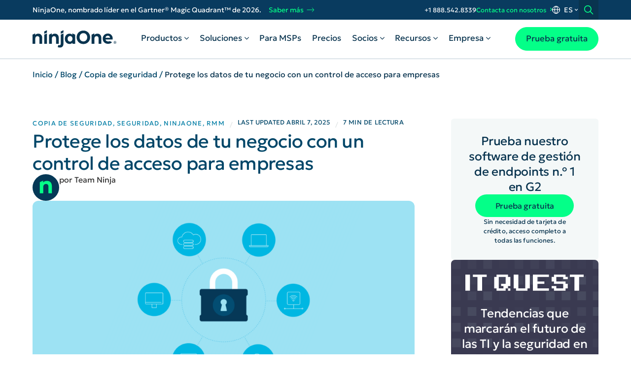

--- FILE ---
content_type: text/html; charset=UTF-8
request_url: https://www.ninjaone.com/es/blog/proteger-datos-empresa-control-de-acceso/
body_size: 86961
content:
<!DOCTYPE html><html lang="es-ES" prefix="og: https://ogp.me/ns#"><head><script>var gform;gform||(document.addEventListener("gform_main_scripts_loaded",(function(){gform.scriptsLoaded=!0})),document.addEventListener("gform/theme/scripts_loaded",(function(){gform.themeScriptsLoaded=!0})),window.addEventListener("DOMContentLoaded",(function(){gform.domLoaded=!0})),gform={domLoaded:!1,scriptsLoaded:!1,themeScriptsLoaded:!1,isFormEditor:()=>"function"==typeof InitializeEditor,callIfLoaded:function(o){return!(!gform.domLoaded||!gform.scriptsLoaded||!gform.themeScriptsLoaded&&!gform.isFormEditor()||(gform.isFormEditor()&&console.warn("The use of gform.initializeOnLoaded() is deprecated in the form editor context and will be removed in Gravity Forms 3.1."),o(),0))},initializeOnLoaded:function(o){gform.callIfLoaded(o)||(document.addEventListener("gform_main_scripts_loaded",(()=>{gform.scriptsLoaded=!0,gform.callIfLoaded(o)})),document.addEventListener("gform/theme/scripts_loaded",(()=>{gform.themeScriptsLoaded=!0,gform.callIfLoaded(o)})),window.addEventListener("DOMContentLoaded",(()=>{gform.domLoaded=!0,gform.callIfLoaded(o)})))},hooks:{action:{},filter:{}},addAction:function(o,r,e,t){gform.addHook("action",o,r,e,t)},addFilter:function(o,r,e,t){gform.addHook("filter",o,r,e,t)},doAction:function(o){gform.doHook("action",o,arguments)},applyFilters:function(o){return gform.doHook("filter",o,arguments)},removeAction:function(o,r){gform.removeHook("action",o,r)},removeFilter:function(o,r,e){gform.removeHook("filter",o,r,e)},addHook:function(o,r,e,t,n){null==gform.hooks[o][r]&&(gform.hooks[o][r]=[]);var d=gform.hooks[o][r];null==n&&(n=r+"_"+d.length),gform.hooks[o][r].push({tag:n,callable:e,priority:t=null==t?10:t})},doHook:function(o,r,e){var t;if(e=Array.prototype.slice.call(e,1),null!=gform.hooks[o][r]&&((r=gform.hooks[o][r]).sort((function(o,r){return o.priority-r.priority})),r.forEach((function(r){"function"!=typeof(t=r.callable)&&(t=window[t]),"action"==o?t.apply(null,e):e[0]=t.apply(null,e)}))),"filter"==o)return e[0]},removeHook:function(o,r,e,t){var n;null!=gform.hooks[o][r]&&(n=(n=gform.hooks[o][r]).filter((function(o,r,n){return!!(null!=t&&t!=o.tag||null!=e&&e!=o.priority)})),gform.hooks[o][r]=n)}});</script><link rel="alternate" hreflang="en" href="https://www.ninjaone.com/blog/securing-company-data-with-enterprise-access-control/"><link rel="alternate" hreflang="de" href="https://www.ninjaone.com/de/blog/unternehmensdaten-sichern-mit-enterprise-access-control/"><link rel="alternate" hreflang="fr" href="https://www.ninjaone.com/fr/blog/securisez-les-donnees-de-lentreprise-grace-au-controle-dacces/"><link rel="alternate" hreflang="es" href="https://www.ninjaone.com/es/blog/proteger-datos-empresa-control-de-acceso/"><link rel="alternate" hreflang="it" href="https://www.ninjaone.com/it/blog/proteggere-dati-con-controllo-degli-accessi-aziendali/"><link rel="alternate" hreflang="x-default" href="https://www.ninjaone.com/blog/securing-company-data-with-enterprise-access-control/"><!-- head-scripts-start --><meta charset="UTF-8"> <meta name="viewport" content="width=device-width, initial-scale=1"> <meta name="seobility" content="9bcb69f74ba6cbb4f5b62e3d54ea8abc"> <meta name="facebook-domain-verification" content="h1zkh6hcjg4jwlxcew5nj6pq2otmvh" /> <meta name="norton-safeweb-site-verification" content="q4to1oldtugoi9f3rmqs65f5arfmhpkikja3ic2845ksb2ctlkhwangpb15arj7-3758iepmsux0broi9rqy3xldrwkbibu7616izfozi2gfwlna2gudsix9dc74mu3n" /> <link rel="profile" href="https://gmpg.org/xfn/11"> <link id="optimizely-preconnect" rel="preconnect" href="https://cdn.optimizely.com" /> <script id="optimizely-script" data-ot-ignore src="https://cdn.optimizely.com/js/5248840664612864.js"></script> <script id="gtm-script" data-cfasync="false"> (function(w, d, s, l, i) { w[l] = w[l] || []; w[l].push({ 'gtm.start': new Date().getTime(), event: 'gtm.js' }); var f = d.getElementsByTagName(s)[0], j = d.createElement(s), dl = l != 'dataLayer' ? '&l=' + l : ''; j.async = true; j.src = 'https://www.googletagmanager.com/gtm.js?id=' + i + dl; f.parentNode.insertBefore(j, f); })(window, document, 'script', 'dataLayer', 'GTM-56RZ375'); </script> <script id="google-consent-mode" type="text/javascript"> window.dataLayer = window.dataLayer || []; function gtag() { dataLayer.push(arguments); } gtag('consent', 'default', { 'ad_storage': 'denied', 'analytics_storage': 'denied', 'functionality_storage': 'denied', 'personalization_storage': 'denied', 'security_storage': "denied", 'ad_user_data': 'denied', 'ad_personalization': 'denied', 'wait_for_update': 500, 'region': ['AT', 'BE', 'BG', 'HR', 'CY', 'CZ', 'DK', 'EE', 'FI', 'FR', 'DE', 'GR', 'HU', 'IE', 'IT', 'LV', 'LT', 'LU', 'MT', 'NL', 'PL', 'PT', 'RO', 'SK', 'SI', 'ES', 'SE', 'GI', 'CH'] }); gtag('consent', 'default', { 'ad_storage': 'granted', 'analytics_storage': 'granted', 'functionality_storage': 'granted', 'personalization_storage': 'granted', 'security_storage': 'granted', 'ad_user_data': 'granted', 'ad_personalization': 'granted', }); </script> <script id="onetrust-auto-block" type="text/javascript" src="https://www.ninjaone.com/wp-content/themes/ninjaone/js/vendor/OtAutoBlock.js"></script> <script id="onetrust-stub" src="https://cdn.cookielaw.org/scripttemplates/otSDKStub.js" data-document-language="true" type="text/javascript" charset="UTF-8" data-domain-script="01992f5e-08a1-7655-89fb-d59fb3070006"></script> <script id="onetrust-inline" type="text/javascript"> function getCookie(name) { var value = "; " + document.cookie; var parts = value.split("; " + name + "="); if (parts.length == 2) return parts.pop().split(";").shift(); } function OptanonWrapper() { var OABCcookieName = "OptanonAlertBoxClosed"; var bannerAcceptBtn = document.getElementById("onetrust-accept-btn-handler"); var pcAllowAllBtn = document.getElementById("accept-recommended-btn-handler"); var pcSaveBtn = document.getElementsByClassName("save-preference-btn-handler onetrust-close-btn-handler")[0]; var OABCcookie = getCookie(OABCcookieName); if (!OABCcookie && bannerAcceptBtn) { bannerAcceptBtn.addEventListener('click', function() { location.reload(); }); } if (pcAllowAllBtn) pcAllowAllBtn.addEventListener('click', function() { location.reload(); }); if (pcSaveBtn) { pcSaveBtn.addEventListener('click', function() { setTimeout(() => { location.reload(); }, 1000) }); } } function detectBlockedResource(url) { fetch(url, { mode: "no-cors" }) .then(() => { }) .catch((error) => { console.warn(`The resource at ${url} was blocked:`, error); handleContentBlocking(url); }); } function handleContentBlocking(url) { console.log(`Handling content blocking for: ${url}`); const button = document.getElementById("ot-sdk-btn"); if (button) { button.remove(); } } detectBlockedResource("https://cdn.cookielaw.org/scripttemplates/otSDKStub.js"); </script> <script id="optanon-category-C0001" type="text/javascript" class="optanon-category-C0001"> var anonTrackStatus = { withSessionTracking: true } </script> <script id="optanon-category-C0002" type="text/javascript" class="optanon-category-C0002"> anonTrackStatus = false; </script> <script data-ot-ignore id="ninja-star" type="text/javascript"> ; (function(p, l, o, w, i, n, g) { if (!p[i]) { p.GlobalSnowplowNamespace = p.GlobalSnowplowNamespace || []; p.GlobalSnowplowNamespace.push(i); p[i] = function() { (p[i].q = p[i].q || []).push(arguments) }; p[i].q = p[i].q || []; n = l.createElement(o); g = l.getElementsByTagName(o)[0]; n.async = 1; n.src = w; g.parentNode.insertBefore(n, g) } }(window, document, "script", "https://www.ninjaone.com/wp-content/themes/ninjaone/js/vendor/ninja-star.js", "snowplow")); </script> <script data-ot-ignore id="new-tracker" type="text/javascript"> var appIdEnv = ''; var env = document.location.hostname; switch (env) { case 'www.ninjaone.com': appIdEnv = 'ninja-prod'; break; case 'dev.ninjaone.com': appIdEnv = 'ninja-dev'; break; case 'ninjastage2.wpengine.com': appIdEnv = 'ninja-staging'; break; default: appIdEnv = 'unknown' } window.snowplow('newTracker', 'ninjaStar', 'c.ninjaone.com', { appId: appIdEnv, platform: 'web', postPath: '/com.ninjaone/dd0', discoverRootDomain: true, anonymousTracking: anonTrackStatus, crossDomainLinker: function(linkElement) { return ( linkElement.hostname !== location.hostname && (linkElement.hostname === 'go.ninjaone.com') ) }, }); window.snowplow('enableActivityTracking', { minimumVisitLength: 30, heartbeatDelay: 10 }); document.addEventListener('DOMContentLoaded', () => { window.snowplow('trackPageView', { context: [{ schema: "iglu:com.ninjaone/page_view_data/jsonschema/2-0-0", data: { aeo_optimized: document.querySelector('[name="search-aeo"]')?.content ?? null, cta_type: document.querySelector('[name="cta-type"]')?.content ?? null, page_type: document.querySelector('[name="page-type"]')?.content ?? null, product_type: document.querySelector('[name="product-type"]')?.content ?? null, seo_lane: document.querySelector('[name="page-lane"]')?.content ?? null, seo_refresh: document.querySelector('[name="search-refresh"]')?.content ?? null } }, ] }); }); window.snowplow('addPlugin', "https://cdn.jsdelivr.net/npm/@snowplow/browser-plugin-form-tracking@latest/dist/index.umd.min.js", ["snowplowFormTracking", "FormTrackingPlugin"] ); window.snowplow('enableFormTracking'); snowplow('enableFormTracking', { options: { events: ['submit_form'] }, }); window.addEventListener('elementor/popup/show', function(event) { setTimeout(function() { const popups = document.querySelectorAll('[data-elementor-type="popup"]'); popups.forEach(popup => { const form = popup.querySelector('form'); if (form) { if (typeof snowplow === 'function') { try { snowplow('enableFormTracking', { options: { events: ['submit_form'], } }); console.log('Form tracking enabled for form ID:', form.id); } catch (e) { console.error('Error enabling form tracking:', e); } } } }); }, 1000); }); window.snowplow('addPlugin', "https://cdn.jsdelivr.net/npm/@snowplow/browser-plugin-link-click-tracking@latest/dist/index.umd.min.js", ["snowplowLinkClickTracking", "LinkClickTrackingPlugin"] ); window.snowplow('enableLinkClickTracking', { trackContent: true }); window.snowplow( 'addPlugin', 'https://cdn.jsdelivr.net/npm/@snowplow/browser-plugin-button-click-tracking@latest/dist/index.umd.min.js', ['snowplowButtonClickTracking', 'ButtonClickTrackingPlugin'] ); window.snowplow('enableButtonClickTracking'); window.snowplow( 'addPlugin', 'https://cdn.jsdelivr.net/npm/@snowplow/browser-plugin-media-tracking@latest/dist/index.umd.min.js', ["snowplowMediaTracking", "MediaTrackingPlugin"] ); const sessionId = crypto.randomUUID(); document.querySelectorAll('video').forEach((video, index) => { if (!video.id) { video.id = `tracked-video-${index}`; } window.snowplow('startHtml5MediaTracking', { id: sessionId, video: video.id, }); }); window.snowplow( 'addPlugin', 'https://cdn.jsdelivr.net/npm/@snowplow/browser-plugin-youtube-tracking@latest/dist/index.umd.min.js', ['snowplowYouTubeTracking', 'YouTubeTrackingPlugin'] ); document.addEventListener('load', () => { document.querySelectorAll('iframe[src*="youtube.com/embed"]').forEach((iframe, index) => { if (!iframe.id) { iframe.id = `yt-player-${index}`; } window.snowplow('startYouTubeTracking', { id: sessionId, video: iframe.id }); }); }); window.snowplow( 'addPlugin', 'https://cdn.jsdelivr.net/npm/@snowplow/browser-plugin-vimeo-tracking@latest/dist/index.umd.min.js', ['snowplowVimeoTracking', 'VimeoTrackingPlugin'] ); window.addEventListener('load', () => { document.querySelectorAll('iframe[src*="player.vimeo.com"]').forEach((iframe, index) => { window.snowplow('startVimeoTracking', { id: sessionId, video: iframe }); }); }); window.snowplow( 'addPlugin', "https://cdn.jsdelivr.net/npm/@snowplow/browser-plugin-optimizely-x@latest/dist/index.umd.min.js", ["snowplowOptimizelyX", "OptimizelyXPlugin"] ); if (typeof getSnowplowUID !== "function") { function getSnowplowUID() { const match = document.cookie.match(/_sp_id\.[a-f0-9]+=([^;]*)/); return match ? decodeURIComponent(match[1]).split('.')[0] : null; } } //# sourceURL=snowplow-init.js </script> <script id="ae-fast-track" data-ot-ignore> document.addEventListener('geoIPInit', function() { if (document.documentElement.lang.startsWith('en') && (document.body.classList.contains('country-US') || document.body.classList.contains('country-CA'))) { var a = document.querySelector('a[data-js="nav-free-trial"]'); if (a) { a.textContent = "Book a Demo"; a.href = "https://www.ninjaone.com/book-demo/"; } } }, { once: true }); </script> <script id="meta-pixel" type="text/javascript" class="optanon-category-C0004"> window.addEventListener('load', () => { ! function(f, b, e, v, n, t, s) { if (f.fbq) return; n = f.fbq = function() { n.callMethod ? n.callMethod.apply(n, arguments) : n.queue.push(arguments) }; if (!f._fbq) f._fbq = n; n.push = n; n.loaded = !0; n.version = '2.0'; n.queue = []; t = b.createElement(e); t.async = !0; t.src = v; s = b.getElementsByTagName(e)[0]; s.parentNode.insertBefore(t, s) }(window, document, 'script', 'https://connect.facebook.net/en_US/fbevents.js'); fbq('init', '148315452373934'); fbq('track', 'PageView'); var currentURL = window.location.href; if (currentURL.indexOf('thankyou') !== -1 || currentURL.indexOf('thank-you') !== -1) { fbq('track', 'Lead'); } }); </script> <script id="twitter-conversion-tracking"> ! function(e, t, n, s, u, a) { e.twq || (s = e.twq = function() { s.exe ? s.exe.apply(s, arguments) : s.queue.push(arguments); }, s.version = '1.1', s.queue = [], u = t.createElement(n), u.async = !0, u.src = 'https://static.ads-twitter.com/uwt.js', a = t.getElementsByTagName(n)[0], a.parentNode.insertBefore(u, a)) }(window, document, 'script'); twq('config', 'nykc4'); </script> <script id="reddit-script" class="optanon-category-C0004"> window.addEventListener('load', () => { ! function(w, d) { if (!w.rdt) { var p = w.rdt = function() { p.sendEvent ? p.sendEvent.apply(p, arguments) : p.callQueue.push(arguments) }; p.callQueue = []; var t = d.createElement("script"); t.src = "https://www.redditstatic.com/ads/pixel.js", t.async = !0; var s = d.getElementsByTagName("script")[0]; s.parentNode.insertBefore(t, s) } }(window, document); rdt('init', 't2_37e2wy7e'); rdt('track', 'PageVisit'); var currentURL = window.location.href; if (currentURL.indexOf('thankyou') !== -1 || currentURL.indexOf('thank-you') !== -1) { rdt('track', 'Lead'); } }); </script> <script id="linkedin-tag" type="text/javascript" class="optanon-category-C0004"> _linkedin_partner_id = "417732"; window._linkedin_data_partner_ids = window._linkedin_data_partner_ids || []; window._linkedin_data_partner_ids.push(_linkedin_partner_id); </script> <script id="linkedin-init" type="text/javascript" class="optanon-category-C0004"> window.addEventListener('load', () => { (function(l) { if (!l) { window.lintrk = function(a, b) { window.lintrk.q.push([a, b]) }; window.lintrk.q = [] } var s = document.getElementsByTagName("script")[0]; var b = document.createElement("script"); b.type = "text/javascript"; b.async = true; b.src = "https://snap.licdn.com/li.lms-analytics/insight.min.js"; s.parentNode.insertBefore(b, s); })(window.lintrk); }); </script> <script id="SixSenseWebTag" src="https://j.6sc.co/j/ba2cc980-7a3a-47c9-86f5-ab32f11923b6.js" defer class="optanon-category-C0004"></script> <script id="qualified-script" type="text/javascript"> function qualifiedInit() { (function(w, q) { w['QualifiedObject'] = q; w[q] = w[q] || function() { (w[q].q = w[q].q || []).push(arguments) }; })(window, 'qualified'); const qualifiedScriptEl = document.createElement('script'); qualifiedScriptEl.src = 'https://js.qualified.com/qualified.js?token=zjd77t3Vb9YRHn5x'; document.head.appendChild(qualifiedScriptEl); } if (window.requestIdleCallback) { window.requestIdleCallback(qualifiedInit); } else { window.requestAnimationFrame(qualifiedInit); } //# sourceURL=qualified-init.js </script> <script data-ot-ignore id="pardot-tag" type="text/javascript"> piAId = '653283'; piCId = '21957'; piHostname = 'go.ninjaone.com'; (function() { function async_load() { var s = document.createElement('script'); s.type = 'text/javascript'; s.src = ('https:' == document.location.protocol ? 'https://' : 'http://') + piHostname + '/pd.js'; var c = document.getElementsByTagName('script')[0]; c.parentNode.insertBefore(s, c); } if (window.attachEvent) { window.attachEvent('onload', async_load); } else { window.addEventListener('load', async_load, false); } })(); </script> <script id="salesloft-tag" type="text/javascript" class="optanon-category-C0002"> window.addEventListener('load', () => { setTimeout(function() { (function(i, s, o, g, r, a, m) { i['SLScoutObject'] = r; i[r] = i[r] || function() { (i[r].q = i[r].q || []).push(arguments) }, i[r].l = 1 * new Date(); a = s.createElement(o), m = s.getElementsByTagName(o)[0]; a.async = 1; a.src = g; m.parentNode.insertBefore(a, m) })(window, document, 'script', 'https://scout-cdn.salesloft.com/sl.js', 'slscout'); slscout(["init", "eyJ0eXAiOiJKV1QiLCJhbGciOiJIUzI1NiJ9.eyJ0IjoxMTY0Nn0.b1f_FihBNbm0a2vLXD2jnAq9KyOod_ts8_sI8jhqnDE"]); }, 3500); }); </script> <script data-ot-ignore id="partnerstack-tag" type='text/javascript'> const searchString = document.location.search; const urlSearchParams = new URLSearchParams(searchString); const partnerStackClickID = urlSearchParams.get('ps_xid'); const partnerKey = urlSearchParams.get('ps_partner_key'); if (partnerStackClickID !== null) { sessionStorage.setItem('partnerStackClickID', partnerStackClickID); } if (partnerKey !== null) { sessionStorage.setItem('partnerKey', partnerKey); } async function sendConversionRequest() { var currentURL = window.location.href; if (currentURL.indexOf('thankyou') === -1 && currentURL.indexOf('thank-you') === -1) { return false; } const fullName = Cookies.get('psFullName'); const visitorEmail = Cookies.get('psEmail'); const xid = sessionStorage.getItem('partnerStackClickID'); if (!xid || fullName == undefined || visitorEmail == undefined) { return; } try { const response = await fetch('https://www.ninjaone.com/es/wp-json/ninjaone/partnerstack/track', { method: 'POST', headers: { 'Content-Type': 'application/json' }, body: JSON.stringify({ email: visitorEmail, name: fullName, user_agent: navigator.userAgent, xid: xid }) }); if (!response.ok) { throw new Error('Network response was not ok'); } Cookies.remove('psFullName'); Cookies.remove('psEmail'); sessionStorage.removeItem('partnerStackClickID'); sessionStorage.removeItem('partnerKey'); } catch (error) { console.error("Error sending conversion request:", error); } document.removeEventListener('DOMContentLoaded', sendConversionRequest); } document.addEventListener("DOMContentLoaded", sendConversionRequest); //# sourceURL=partnerstack-init.js </script> <script data-ot-ignore id="impactcom" type="text/javascript"> (function(a, b, c, d, e, f, g) { e['ire_o'] = c; e[c] = e[c] || function() { (e[c].a = e[c].a || []).push(arguments) }; f = d.createElement(b); g = d.getElementsByTagName(b)[0]; f.async = 1; f.src = a; g.parentNode.insertBefore(f, g); })('https://utt.impactcdn.com/A5659975-327a-4788-b0a5-b5fbbcf6bbfa1.js', 'script', 'ire', document, window); </script> <script id="amazon-prime" class="optanon-category-C0002"> ! function(w, d, s, t, a) { if (w.amzn) return; w.amzn = a = function() { w.amzn.q.push([arguments, (new Date).getTime()]) }; a.q = []; a.version = "0.0"; s = d.createElement("script"); s.src = "https://c.amazon-adsystem.com/aat/amzn.js"; s.id = "amzn-pixel"; s.async = true; t = d.getElementsByTagName("script")[0]; t.parentNode.insertBefore(s, t) }(window, document); amzn("setRegion", "NA"); amzn("addTag", "ae341fd1-f4a6-4fe5-a221-42bd02f7511a"); amzn("trackEvent", "PageView"); </script> <script id="spotify" class="optanon-category-C0002"> (function(w, d) { var id = 'spdt-capture', n = 'script'; if (!d.getElementById(id)) { w.spdt = w.spdt || function() { (w.spdt.q = w.spdt.q || []).push(arguments); }; var e = d.createElement(n); e.id = id; e.async = 1; e.src = 'https://pixel.byspotify.com/ping.min.js'; var s = d.getElementsByTagName(n)[0]; s.parentNode.insertBefore(e, s); } w.spdt('conf', { key: 'e9375643d5ba44899dcf14f517964db4' }); w.spdt('alias', { id: getSnowplowUID() }); w.spdt('view'); })(window, document); </script> <script id="pathfactory" type="text/javascript" class="optanon-category-C0004"> (function(j, u, k, e, b, o, x) { j["pfObject"] = b; j[b] = j[b] || function() { (j[b].q = j[b].q || []).push(arguments) }, j[b].l = 1 * new Date(); o = u.createElement(k), x = u.getElementsByTagName(k)[0]; o.async = 1; o.src = e; x.parentNode.insertBefore(o, x) })(window, document, 'script', 'https://cdn-app.pathfactory.com/production/jukebox-lite/current/jukebox.js', "pf"); pf('create', 'LB-7DD91342-11241'); </script> <script src="https://cdn-app.pathfactory.com/libraries/overlay/overlay.js" async></script> <link href="https://cdn-app.pathfactory.com/libraries/overlay/overlay.css" rel="stylesheet" type="text/css" /> <script id="userled-sdk-snippet" data-cfasync="false" class="optanon-category-C0004"> window.userledSettings = { app_id: "be887c71-b822-4e1b-b7c1-9a82a7de69bc", region: "us-east-1" }, window.userledSnippetTs = (new Date).getTime(), (function() { if (!window.Userled) { window.Userled = function() { return e.call(arguments) }; var e = window.Userled; e.call = function(n) { return new Promise(function(i, d) { e.queue.push([].concat.apply([i, d], n)) }) }, e.queue = [], e.snippetVersion = "4.0.0", window.Userled("page") } })(); </script> <script id="userled-sdk" type="module" src=https://sdk.userledclient.io?appId=be887c71-b822-4e1b-b7c1-9a82a7de69bc&snippetVersion=4.0.0 data-cfasync="false" class="optanon-category-C0004"></script> <style> a, button { touch-action: manipulation; } /* Added 8/20/25 */ .orange-button a.button { background: var(--c-bright-green-1); border-color: var(--c-bright-green-1); border-style: solid; border-width: 1px 1px 1px 1px; color: var(--c-dark-blue-3) !important; line-height: 1; text-decoration: none !important; transition: all .3s; display: inline-block; } </style><!-- head-scripts-end --> <title>Protege los datos de tu negocio con un control de acceso para empresas - NinjaOne</title><meta name="description" content="El control de acceso es una medida de seguridad vital que gestiona las interacciones de los usuarios con los sistemas, redes o recursos, salvaguardando la"><meta name="robots" content="follow, index, max-snippet:-1, max-video-preview:-1, max-image-preview:large"><link rel="canonical" href="https://www.ninjaone.com/es/blog/proteger-datos-empresa-control-de-acceso/"><meta property="og:locale" content="es_ES"><meta property="og:type" content="article"><meta property="og:title" content="Protege los datos de tu negocio con un control de acceso para empresas - NinjaOne"><meta property="og:description" content="El control de acceso es una medida de seguridad vital que gestiona las interacciones de los usuarios con los sistemas, redes o recursos, salvaguardando la"><meta property="og:url" content="https://www.ninjaone.com/es/blog/proteger-datos-empresa-control-de-acceso/"><meta property="og:site_name" content="NinjaOne"><meta property="article:publisher" content="https://www.facebook.com/NinjaOne.Official"><meta property="article:section" content="Copia de seguridad"><meta property="og:updated_time" content="2025-04-07T08:43:04+00:00"><meta property="og:image" content="https://www.ninjaone.com/wp-content/uploads/2023/10/Enterprise-Access-Control.png"><meta property="og:image:secure_url" content="https://www.ninjaone.com/wp-content/uploads/2023/10/Enterprise-Access-Control.png"><meta property="og:image:width" content="1200"><meta property="og:image:height" content="627"><meta property="og:image:alt" content="control de acceso"><meta property="og:image:type" content="image/png"><meta name="twitter:card" content="summary_large_image"><meta name="twitter:title" content="Protege los datos de tu negocio con un control de acceso para empresas - NinjaOne"><meta name="twitter:description" content="El control de acceso es una medida de seguridad vital que gestiona las interacciones de los usuarios con los sistemas, redes o recursos, salvaguardando la"><meta name="twitter:site" content="@ninjaone"><meta name="twitter:creator" content="@ninjaone"><meta name="twitter:image" content="https://www.ninjaone.com/wp-content/uploads/2023/10/Enterprise-Access-Control.png"><meta name="twitter:label1" content="Escrito por"><meta name="twitter:data1" content="Team Ninja"><meta name="twitter:label2" content="Tiempo de lectura"><meta name="twitter:data2" content="6 minuto"><script type="application/ld+json" class="rank-math-schema-pro">{"@context":"https://schema.org","@graph":[{"@type":"BreadcrumbList","@id":"https://www.ninjaone.com/es/blog/proteger-datos-empresa-control-de-acceso/#breadcrumb","itemListElement":[{"@type":"ListItem","position":"1","item":{"@id":"https://www.ninjaone.com/es/","name":"Inicio"}},{"@type":"ListItem","position":"2","item":{"@id":"https://www.ninjaone.com/es/blog/","name":"Blog"}},{"@type":"ListItem","position":"3","item":{"@id":"https://www.ninjaone.com/es/blog/category/copia-de-seguridad/","name":"Copia de seguridad"}},{"@type":"ListItem","position":"4","item":{"@id":"https://www.ninjaone.com/es/blog/proteger-datos-empresa-control-de-acceso/","name":"Protege los datos de tu negocio con un control de acceso para empresas"}}]}]}</script><link rel="alternate" type="application/rss+xml" title="NinjaOne » Feed" href="/es/feed/"><link rel="alternate" type="application/rss+xml" title="NinjaOne » Feed de los comentarios" href="/es/comments/feed/"><script id="wpml-cookie-js-extra">var wpml_cookies={"wp-wpml_current_language":{value:"es",expires:1,path:"/"}};wpml_cookies={"wp-wpml_current_language":{value:"es",expires:1,path:"/"}};</script><script data-ot-ignore="" src="https://www.ninjaone.com/wp-content/plugins/sitepress-multilingual-cms/res/js/cookies/language-cookie.js?ver=473900" id="wpml-cookie-js" defer="" data-wp-strategy="defer"></script><script data-ot-ignore="" src="https://www.ninjaone.com/wp-includes/js/jquery/jquery.min.js?ver=3.7.1" id="jquery-core-js"></script><script data-ot-ignore="" src="https://www.ninjaone.com/wp-content/themes/ninjaone/wpml/templates/language-switchers/legacy-dropdown/script.min.js?ver=1" id="wpml-ls-wpml-legacy-dropdown-0-js"></script><script data-ot-ignore="" src="https://www.ninjaone.com/wp-content/themes/ninjaone/js/theme-color-meta-override.js?ver=6.8.3" id="theme-color-js"></script><script data-ot-ignore="" src="https://www.ninjaone.com/wp-content/themes/ninjaone/js/single-post.js?ver=1.0.1" id="single-post-js"></script><script data-ot-ignore="" src="https://www.ninjaone.com/wp-content/themes/ninjaone/js/script-terms.js?ver=1.0.4" id="script-terms-js"></script><link rel="https://api.w.org/" href="/es/wp-json/"><link rel="alternate" title="JSON" type="application/json" href="/es/wp-json/wp/v2/posts/148738"><meta name="generator" content="WPML ver:4.7.3 stt:37,1,4,3,27,28,42,2,50;"><meta name="generator" content="Elementor 3.29.2; features: e_font_icon_svg, e_local_google_fonts; settings: css_print_method-external, google_font-enabled, font_display-swap"><link rel="preconnect" href="https://mlfk3cv5yvnx.i.optimole.com" crossorigin=""><link rel="dns-prefetch" href="//mlfk3cv5yvnx.i.optimole.com"><link rel="preconnect" href="https://www.ninjaone.com"><link rel="dns-prefetch" href="//www.ninjaone.com"><meta name="page-type" content="blog"><meta name="product-type" content="backup"><meta name="page-lane" content="moncon"><meta name="theme-color" content="#eafdf4"><link rel="icon" href="/wp-content/uploads/2024/10/favicon-2024-150x150.png" sizes="32x32"><link rel="icon" href="/wp-content/uploads/2024/10/favicon-2024-300x300.png" sizes="192x192"><link rel="apple-touch-icon" href="/wp-content/uploads/2024/10/favicon-2024-300x300.png"><meta name="msapplication-TileImage" content="https://www.ninjaone.com/wp-content/uploads/2024/10/favicon-2024-300x300.png"><style data-js="main-css">img:is([sizes=auto i]){contain-intrinsic-size:3000px 1500px}.orange-button a.button{display:inline-block}:root{--c-blue-0:#55ebff;--c-blue-1:#007da5;--c-blue-2:#004668;--c-blue-3:#053856;--c-blue-4:#09344f;--c-blue-5:#0d2d44;--c-blue-6:#122c3d;--c-blue-bc:#bccad4;--c-bright-green-1:#04ff88;--c-button-hover:#48e275;--c-dark-blue-1:#122c3d;--c-dark-blue-2:#0d2d44;--c-dark-blue-3:#09344f;--c-dark-blue-4:#053856;--c-dark-blue-5:#093b5f;--c-gray-76:#767676;--c-gray-af:#afafaf;--c-gray-e4:#e4e4e4;--c-green-dark:#068444;--c-green-med:#00aa5f;--c-light-0:#f9fbfb;--c-light-1:#f4f8f8;--c-light-2:#e9eded;--c-light-3:#dfe3e3;--c-light-4:#dfe3e3;--c-light-blue-1:#55ebff;--c-light-white-1:#f4f8f8;--c-light-white-2:#f8fcfc;--c-light-white-3:#f8f8f6;--c-light-white-4:#fafaf8;--c-medium-blue-1:#004668;--c-medium-blue-2:#007da5;--c-secondary-button:#f8f9f9;--c-secondary-button-hover:#d6d6d6;--c-vivid-green-0:#04ff88;--c-white-0:#fff;--section-label-c:var(--c-blue-2);--section-label-m-b:16px;--section-label-p-b:16px;--site-width:1400px;--space-2xl:clamp(4rem,3.6371rem + 1.6129vw,5.25rem);--space-2xl-3xl:clamp(4rem,2.875rem + 5vw,7.875rem);--space-2xs:clamp(0.5rem,0.4456rem + 0.2419vw,0.6875rem);--space-2xs-xs:clamp(0.5rem,0.3548rem + 0.6452vw,1rem);--space-3xl:clamp(6rem,5.4556rem + 2.4194vw,7.875rem);--space-3xs-2xs:clamp(0.25rem,0.123rem + 0.5645vw,0.6875rem);--space-button-bottom:clamp(0.75rem,0.8774rem + 0.3726vw,1.25rem);--space-button-top:clamp(0.875rem,0.7774rem + 0.3226vw,1.125rem);--space-l:clamp(2rem,1.8185rem + 0.8065vw,2.625rem);--space-l-xl:clamp(2rem,1.4375rem + 2.5vw,3.9375rem);--space-m:clamp(1.5rem,1.3548rem + 0.6452vw,2rem);--space-m-l:clamp(1.5rem,1.1734rem + 1.4516vw,2.625rem);--space-s:clamp(1rem,0.9093rem + 0.4032vw,1.3125rem);--space-s-2xl:0;--space-s-l:clamp(1rem,0.5282rem + 2.0968vw,2.625rem);--space-s-m:clamp(1rem,0.7097rem + 1.2903vw,2rem);--space-xl:clamp(3rem,2.7278rem + 1.2097vw,3.9375rem);--space-xl-2xl:clamp(3rem,2.3468rem + 2.9032vw,5.25rem);--space-xs:clamp(0.75rem,0.6774rem + 0.3226vw,1rem);--space-xs-s:clamp(0.75rem,0.5867rem + 0.7258vw,1.3125rem);--step--1:clamp(0.8333rem,0.7704rem + 0.2796vw,1.05rem);--step-0:clamp(1rem,0.9093rem + 0.4032vw,1.3125rem);--step-1:clamp(1.2rem,1.0721rem + 0.5685vw,1.6406rem);--step-2:clamp(1.44rem,1.2627rem + 0.7881vw,2.0508rem);--step-3:clamp(1.728rem,1.4854rem + 1.078vw,2.5635rem);--step-4:clamp(2.0736rem,1.7453rem + 1.459vw,3.2043rem);--step-5:clamp(2.4883rem,2.0479rem + 1.9576vw,4.0054rem);--step-6:clamp(2.986rem,2.3993rem + 2.6075vw,5.0068rem);--space-3xs:clamp(0.25rem,0.2319rem + 0.0806vw,0.3125rem);--step--2:clamp(0.6944rem,0.6522rem + 0.1878vw,0.84rem)}body b,body strong{font-weight:700}a,button{touch-action:manipulation}.elementor-heading-title{--e-global-typography-2b87a35-font-weight:368;--e-global-typography-26d3eeb-font-weight:368;--e-global-typography-49642b0-font-weight:320;--e-global-typography-91178d4-font-weight:380;--e-global-typography-d25e221-font-weight:268;--e-global-typography-d25e221-font-weight:420;--e-global-typography-d1c7878-font-weight:320;--e-global-typography-c8ef6d0-font-weight:420;--e-global-typography-30c0b87-font-weight:320;--e-global-typography-dffdd43-font-weight:480;--e-global-typography-cd3b0bf-font-weight:320;--e-global-typography-131f5c2-font-weight:320;--e-global-typography-a69a4cf-font-weight:520;--e-global-typography-d428b93-font-weight:320;--e-global-typography-3dbe97a-font-weight:320;--e-global-typography-36289bb-font-weight:520;--e-global-typography-f3c1c5f-font-weight:320;--e-global-typography-cefba81-font-weight:320;--e-global-typography-41b58cf-font-weight:520}a.elementor-button{font-weight:320!important}[data-js=accordion] [data-js=accordion-panel]{overflow:hidden;transition:height .5s ease}[data-js=accordion-panel]{padding-bottom:0!important;padding-top:0!important}[data-js=accordion-item][data-js-state=active] .e-opened{display:flex!important}[data-js=accordion-item]:not([data-js-state=active]) .e-opened{display:none!important}[data-js=accordion-item]:not([data-js-state=active]) .e-closed{display:flex!important}[data-js=accordion-item][data-js-state=active] .e-closed{display:none!important}.elementor-button-navigation .elementor-button-wrapper .elementor-button,.elementor-button-text .elementor-button-wrapper .elementor-button{color:var(--c-dark-blue-3);line-height:1}.elementor-button-default+.elementor-button-default:not(.all-primary) .elementor-button-wrapper .elementor-button{background-color:var(--c-secondary-button);border:1px solid var(--c-bright-green-1)}.elementor-button-default+.elementor-button-default:not(.all-primary) .elementor-button-wrapper .elementor-button:hover{background-color:var(--c-bright-green-1)}.elementor-button-navigation .elementor-button-wrapper .elementor-button{background:transparent;border-color:var(--c-dark-blue-3)}.elementor-button-navigation .elementor-button-wrapper .elementor-button:hover{background:var(--c-secondary-button)}.elementor-button-text .elementor-button-wrapper .elementor-button{background:transparent;border:none!important;font-weight:520!important}.elementor-button-text .elementor-button-wrapper .elementor-button span.elementor-button-text:after{content:url(/wp-content/themes/ninjaone/images/button-arrow.svg);margin-left:8px;position:absolute;transition:all .35s}.elementor-button-text .elementor-button-wrapper .elementor-button:hover span.elementor-button-text:after{margin-left:14px}.elementor-button-text .elementor-button-wrapper .elementor-button:hover{background:none}body{filter:none!important;opacity:1!important}button{outline:none!important}.iframe-toggle img{display:block;width:100%}button{border:none;border-radius:3px;color:#fff;cursor:pointer;display:inline-block;font-size:14px;font-weight:500;height:36px;letter-spacing:.5px;line-height:36px;padding:0 16px;text-align:center;text-decoration:none;transition:color .25s ease-in-out;white-space:nowrap}.orange-button a.button:hover{background:var(--e-global-color-398e5cc)}.button{border-radius:60px;font-size:clamp(1rem,.9093rem + .4032vw,1.3125rem);font-weight:320;padding:15px 21px}[data-elementor-type=single-post]>div.elementor-element:first-child{margin-top:0}.side-cta-button{background:var(--c-dark-blue-1);height:100vh;left:100%;position:fixed;top:0;transition:all .35s;z-index:999}.side-cta-button .side-cta-link{background:var(--c-bright-green-1);border-radius:2px 0 0 2px;color:var(--c-dark-blue-3)!important;display:flex;flex-flow:wrap;font-size:16px;left:0;line-height:1.2;padding:8px;position:absolute;text-align:center;top:25%;transition:all .35s;white-space:pre-wrap;width:100px}.side-cta-link:hover{background:var(--c-button-hover)}[data-js=side-cta-link][aria-expanded=true]{left:-100px}html[lang=nb-NO] [data-js=side-cta-link][aria-expanded=true]{left:-125px}.sr-only{border:0!important;clip:rect(1px,1px,1px,1px)!important;-webkit-clip-path:inset(50%)!important;clip-path:inset(50%)!important;height:1px!important;margin:-1px!important;overflow:hidden!important;padding:0!important;position:absolute!important;white-space:nowrap!important;width:1px!important}.elementor.elementor .e-con>.elementor-widget.elementor-widget-html{width:100%}.elementor-sticky{color:inherit}.hidden{display:none}.show-for-abtest,body:not([data-js-region~=is-emea]) [data-js-show-for=emea],body:not([data-js-region~=is-north-america]) [data-js-show-for=na],body:not([data-js-region~=is-uk]) [data-js-show-for=uk],body[data-js-country=US]:not([data-js-state=california]) .show-for-ca-us,body[data-js-country=US]:not([data-js-state=california]) [data-js-show-for=ca-us],body[data-js-region~=is-emea] .hide-for-emea,body[data-js-region~=is-emea] [data-js-hide-for=emea],body[data-js-region~=is-ie] .hide-for-ie,body[data-js-region~=is-north-america] .hide-for-na,body[data-js-region~=is-north-america] [data-js-hide-for=na],body[data-js-region~=is-uk] .hide-for-uk,body[data-js-region~=is-uk] [data-js-hide-for=uk]{display:none!important}::-webkit-input-placeholder{color:var(--c-blue-2)}::-moz-placeholder{color:var(--c-blue-2);opacity:1}::-ms-input-placeholder,::-ms-placeholder{color:var(--c-blue-2)}::placeholder{color:var(--c-blue-2);opacity:1}.gfield select,.gfield textarea{-webkit-appearance:none;appearance:none;background-color:#fff;border:1px solid #e4e4e4;border-radius:4px;color:#2b4259;font-size:16px;min-height:44px;padding:8px 15px}.gform-body fieldset{margin-bottom:0!important}.gform_wrapper .gform_fields{grid-row-gap:20px}.gfield--type-submit,.gform_wrapper .gform_footer{padding-top:4px}.gfield select,.gfield textarea,.gform_footer input[type=submit],.gform_wrapper .gform-body .gfield input:not([type=checkbox]):not([type=radio]):not([type=submit]){-webkit-appearance:none;appearance:none;background-color:#fff;border:1px solid var(--c-gray-e4);border-radius:8px;color:var(--c-dark-blue-3);font-size:16px;font-weight:200;min-height:44px;padding:11px 20px}.gform_footer input[type=submit],.gform_wrapper .gform-body .gfield input[type=submit]{background-color:var(--c-bright-green-1);border:1px solid var(--c-bright-green-1);border-radius:8px;color:var(--c-dark-blue-4);font-size:var(--step-0);font-weight:320!important;letter-spacing:-.01em;padding:17px 20px 18px;transition:all .35s;width:100%}.gform_footer input[type=submit]:hover,.gform_wrapper .gform-body .gfield input[type=submit]:hover{background-color:var(--c-button-hover);border:1px solid var(--c-button-hover)}.gform-body .gfield select{background:#fff url(/wp-content/themes/ninjaone/images/select-chevron-green.svg) calc(100% - 16px) no-repeat;background-size:16px 16px;color:#2c6792}.gfield_required_text{display:none!important}.gfield_label{color:var(--c-dark-blue-3);font-size:var(--step--2)!important;font-weight:320!important}.dark-bg .gfield_label{color:#fff}.gfield label.gfield_consent_label{line-height:1.4;min-height:48px;min-width:calc(100% - 34px)}.gfield--type-consent input{cursor:pointer;left:-7px;opacity:1;position:relative;vertical-align:middle;visibility:hidden}.gfield--type-consent label{cursor:pointer;display:inline-block;font-size:12px!important;margin-left:34px;margin-top:-1.5em;padding-right:10px;vertical-align:middle}.gfield--type-consent input+label:before{background:#fff;border:2px solid #ddd;content:"";display:inline-block;font-size:15px;height:21px;margin-left:-34px;margin-right:10px;padding:0;text-align:center;vertical-align:middle;width:21px}.gfield--type-consent input:checked+label:before{background-color:var(--c-bright-green-1);background-image:url(/wp-content/themes/ninjaone/images/checkmark-white.svg);background-position:50%;background-repeat:no-repeat;border-color:#f4f8fb;color:#fff}[data-js=gform_wrapper] .gform_validation_errors>h2{line-height:1.2!important}div.iframe-toggle+.gform_wrapper{height:0;overflow:hidden}.gform_heading{display:none!important}.gform_footer input[type=submit],.gform_wrapper .gform-body .gfield input[type=submit]{flex:1 1 auto;min-width:1px;white-space:normal}[data-js=gform_wrapper] .gform-loader{flex:0 0 auto}.button-wrap a{white-space:nowrap}.orange-button a.button{background:var(--c-bright-green-1);border-color:var(--c-bright-green-1);border-style:solid;border-width:1px;color:var(--c-dark-blue-3)!important;line-height:1;text-align:center;text-decoration:none!important;transition:all .3s}.p-no-margin p{margin:0}button#ot-sdk-btn{line-height:1;padding:9px 20px}#ot-sdk-btn.ot-sdk-show-settings{border:1px solid var(--e-global-color-accent)!important;color:var(--c-dark-blue-3)!important;font-size:16.8px!important;height:auto;padding:15px 21px!important}#ot-sdk-btn.ot-sdk-show-settings:hover{background:var(--e-global-color-398e5cc)!important}.blog-popup-signup #newsletter-signup[aria-hidden=false]{height:220px;overflow:visible}.table-of-contents{background-color:#fff;border:1px solid #ccc;border-radius:8px;padding:10px}.table-of-contents ul{list-style-type:none;padding-left:0}.table-of-contents ul ul{border-left:1px solid #ccc;margin:0 0 10px 15px;padding-left:10px}.table-of-contents ul li:last-of-type,.table-of-contents ul ul li{margin-bottom:0}.table-of-contents a{align-items:center;border-radius:4px;color:#0d3d5b;display:flex;font-size:14px;font-weight:700;justify-content:space-between;padding:4px 10px;text-decoration:none;transition:all .3s ease}.table-of-contents a.active,.table-of-contents a:hover{background-color:#f1f3f8;color:#0d3d5b}.table-of-contents a svg{opacity:0;transition:all .3s ease}.table-of-contents a.active svg,.table-of-contents a:hover svg{opacity:1}.table-of-contents .accordion-toggle{align-items:center;cursor:pointer;display:flex;flex-direction:row;font-size:14px;font-weight:700;justify-content:space-between;line-height:28px;margin-bottom:0;outline:none;padding:0 10px;width:100%}.table-of-contents .accordion-toggle,.table-of-contents .accordion-toggle:focus,.table-of-contents .accordion-toggle:hover,.table-of-contents .accordion-toggle[aria-expanded=true]{background-color:transparent;border:none;color:#0d3d5b}.table-of-contents .accordion-toggle svg{height:10px;transition:all .3s ease}.table-of-contents .accordion-toggle[aria-expanded=true] svg{transform:rotate(180deg)}.table-of-contents [data-js=accordion-content]{max-height:0;overflow:hidden;transition:all .7s ease}.table-of-contents [data-js=accordion-content][aria-hidden=false]{max-height:600px;overflow-y:scroll}.table-of-contents .accordion-toggle:focus{outline:2px solid #007bff}.elementor-widget-shortcode .wpml-ls-legacy-dropdown{width:54px}#exit-popup{align-items:center!important;background-color:rgba(0,0,0,.8);bottom:0;display:flex;height:100%;justify-content:center!important;left:0;opacity:0;pointer-events:none;position:fixed;transition:opacity .2s ease;user-select:none;width:100%;z-index:9999}#exit-popup[aria-hidden=false]{opacity:1;pointer-events:all}#exit-popup>.e-con-inner{background-color:var(--c-light-0);border-radius:8px 8px 8px 8px;box-shadow:2px 8px 23px 3px rgba(0,0,0,.2);box-sizing:border-box;flex-grow:0!important;height:auto!important;max-height:100%;max-width:100%;overflow:visible;padding:30px 24px 28px;position:relative;width:776px}#exit-popup .elementor-widget-html{position:static}#exit-popup .dialog-close-button{color:var(--e-a-color-txt);cursor:pointer;font-size:15px;font-size:20px;inset-inline-end:15px;line-height:1;margin-block-start:0;position:absolute;right:2%;top:3%;transition:var(--e-a-transition-hover)}#exit-popup .dialog-close-button svg{fill:var(--e-global-color-5761ff3);height:1em;width:1em}#exit-popup .gform_wrapper .gform_fields{grid-row-gap:16px}.year-accordion [aria-expanded]+ol{display:block;padding-bottom:var(--space-xs)}[aria-expanded] .year-accordion__plus .part2{transform:rotate(180deg) translateY(6px)}[data-js=search-overlay]{background:rgba(0,0,0,.4);inset:0;position:fixed;z-index:500}[data-js-popup] [data-elementor-type=popup]{display:block}[data-js-popup][aria-hidden=true]{display:none}[data-js-side-cta-open=true] #q-messenger-frame{display:none!important;opacity:0!important;pointer-events:none!important}.faq-row div[data-js=accordion-panel]{padding:0}.elementor-kit-6 [data-js=faq-toggle-btn]{align-items:center;background:transparent;border:1.5px solid var(--c-light-4);display:flex;font-size:var(--step--1);gap:10px;height:48px;justify-content:center;justify-self:end;padding:0 24px}.elementor-kit-6 [data-js=faq-toggle-btn]:active,.elementor-kit-6 [data-js=faq-toggle-btn]:focus,.elementor-kit-6 [data-js=faq-toggle-btn]:hover{background:var(--c-light-1);border-color:var(--c-light-4)}.elementor-kit-6 [data-js=faq-toggle-btn]:before{background-position:50%;background-repeat:no-repeat;background-size:contain;content:" ";display:block;height:16px;vertical-align:middle;width:16px}#faq-nav{list-style:none;padding:0}#faq-nav li{margin-bottom:8px}#faq-nav a{color:var(--c-blue-4);display:block;font-size:var(--step--1)}.safe-svg-cover{text-align:center}.safe-svg-cover .safe-svg-inside{display:inline-block;max-width:100%}.safe-svg-cover svg{fill:currentColor;height:100%;max-height:100%;max-width:100%;width:100%}:root{--wp--preset--aspect-ratio--16-9:16/9;--wp--preset--aspect-ratio--2-3:2/3;--wp--preset--aspect-ratio--3-2:3/2;--wp--preset--aspect-ratio--3-4:3/4;--wp--preset--aspect-ratio--4-3:4/3;--wp--preset--aspect-ratio--9-16:9/16;--wp--preset--aspect-ratio--square:1;--wp--preset--color--black:#000;--wp--preset--color--cyan-bluish-gray:#abb8c3;--wp--preset--color--light-green-cyan:#7bdcb5;--wp--preset--color--luminous-vivid-amber:#fcb900;--wp--preset--color--luminous-vivid-orange:#ff6900;--wp--preset--color--pale-cyan-blue:#8ed1fc;--wp--preset--color--pale-pink:#f78da7;--wp--preset--color--vivid-cyan-blue:#0693e3;--wp--preset--color--vivid-green-cyan:#00d084;--wp--preset--color--vivid-purple:#9b51e0;--wp--preset--color--vivid-red:#cf2e2e;--wp--preset--color--white:#fff;--wp--preset--font-size--large:36px;--wp--preset--font-size--medium:20px;--wp--preset--font-size--small:13px;--wp--preset--font-size--x-large:42px;--wp--preset--gradient--blush-bordeaux:linear-gradient(135deg,#fecda5,#fe2d2d 50%,#6b003e);--wp--preset--gradient--blush-light-purple:linear-gradient(135deg,#ffceec,#9896f0);--wp--preset--gradient--cool-to-warm-spectrum:linear-gradient(135deg,#4aeadc,#9778d1 20%,#cf2aba 40%,#ee2c82 60%,#fb6962 80%,#fef84c);--wp--preset--gradient--electric-grass:linear-gradient(135deg,#caf880,#71ce7e);--wp--preset--gradient--light-green-cyan-to-vivid-green-cyan:linear-gradient(135deg,#7adcb4,#00d082);--wp--preset--gradient--luminous-dusk:linear-gradient(135deg,#ffcb70,#c751c0 50%,#4158d0);--wp--preset--gradient--luminous-vivid-amber-to-luminous-vivid-orange:linear-gradient(135deg,#fcb900,#ff6900);--wp--preset--gradient--luminous-vivid-orange-to-vivid-red:linear-gradient(135deg,#ff6900,#cf2e2e);--wp--preset--gradient--midnight:linear-gradient(135deg,#020381,#2874fc);--wp--preset--gradient--pale-ocean:linear-gradient(135deg,#fff5cb,#b6e3d4 50%,#33a7b5);--wp--preset--gradient--very-light-gray-to-cyan-bluish-gray:linear-gradient(135deg,#eee,#a9b8c3);--wp--preset--gradient--vivid-cyan-blue-to-vivid-purple:linear-gradient(135deg,#0693e3,#9b51e0);--wp--preset--shadow--crisp:6px 6px 0px #000;--wp--preset--shadow--deep:12px 12px 50px rgba(0,0,0,.4);--wp--preset--shadow--natural:6px 6px 9px rgba(0,0,0,.2);--wp--preset--shadow--outlined:6px 6px 0px -3px #fff,6px 6px #000;--wp--preset--shadow--sharp:6px 6px 0px rgba(0,0,0,.2);--wp--preset--spacing--20:0.44rem;--wp--preset--spacing--30:0.67rem;--wp--preset--spacing--40:1rem;--wp--preset--spacing--50:1.5rem;--wp--preset--spacing--60:2.25rem;--wp--preset--spacing--70:3.38rem;--wp--preset--spacing--80:5.06rem;--wp--style--global--content-size:800px;--wp--style--global--wide-size:1200px}:where(body){margin:0}.wp-site-blocks>.alignleft{float:left;margin-right:2em}.wp-site-blocks>.alignright{float:right;margin-left:2em}.wp-site-blocks>.aligncenter{justify-content:center;margin-left:auto;margin-right:auto}:where(.wp-site-blocks)>*{margin-block-end:0;margin-block-start:24px}:root{--wp--style--block-gap:24px}:root :where(.is-layout-flow)>:first-child{margin-block-start:0}:root :where(.is-layout-flow)>:last-child{margin-block-end:0}:root :where(.is-layout-flow)>*{margin-block-end:0;margin-block-start:24px}:root :where(.is-layout-constrained)>:first-child{margin-block-start:0}:root :where(.is-layout-constrained)>:last-child{margin-block-end:0}:root :where(.is-layout-constrained)>*{margin-block-end:0;margin-block-start:24px}:root :where(.is-layout-flex){gap:24px}:root :where(.is-layout-grid){gap:24px}.is-layout-flow>.alignleft{float:left;margin-inline-end:2em;margin-inline-start:0}.is-layout-flow>.alignright{float:right;margin-inline-end:0;margin-inline-start:2em}.is-layout-flow>.aligncenter{margin-left:auto!important;margin-right:auto!important}.is-layout-constrained>.alignleft{float:left;margin-inline-end:2em;margin-inline-start:0}.is-layout-constrained>.alignright{float:right;margin-inline-end:0;margin-inline-start:2em}.is-layout-constrained>.aligncenter{margin-left:auto!important;margin-right:auto!important}.is-layout-constrained>.alignwide{max-width:var(--wp--style--global--wide-size)}body .is-layout-flex{display:flex}.is-layout-flex{align-items:center;flex-wrap:wrap}.is-layout-flex>:is(*,div){margin:0}body .is-layout-grid{display:grid}.is-layout-grid>:is(*,div){margin:0}body{padding:0}:root :where(.wp-element-button,.wp-block-button__link){background-color:#32373c;border-width:0;color:#fff;font-family:inherit;font-size:inherit;line-height:inherit;padding:calc(.667em + 2px) calc(1.333em + 2px);text-decoration:none}.has-black-color{color:var(--wp--preset--color--black)!important}.has-cyan-bluish-gray-color{color:var(--wp--preset--color--cyan-bluish-gray)!important}.has-white-color{color:var(--wp--preset--color--white)!important}.has-pale-pink-color{color:var(--wp--preset--color--pale-pink)!important}.has-vivid-red-color{color:var(--wp--preset--color--vivid-red)!important}.has-luminous-vivid-orange-color{color:var(--wp--preset--color--luminous-vivid-orange)!important}.has-luminous-vivid-amber-color{color:var(--wp--preset--color--luminous-vivid-amber)!important}.has-light-green-cyan-color{color:var(--wp--preset--color--light-green-cyan)!important}.has-vivid-green-cyan-color{color:var(--wp--preset--color--vivid-green-cyan)!important}.has-pale-cyan-blue-color{color:var(--wp--preset--color--pale-cyan-blue)!important}.has-vivid-cyan-blue-color{color:var(--wp--preset--color--vivid-cyan-blue)!important}.has-vivid-purple-color{color:var(--wp--preset--color--vivid-purple)!important}.has-black-background-color{background-color:var(--wp--preset--color--black)!important}.has-cyan-bluish-gray-background-color{background-color:var(--wp--preset--color--cyan-bluish-gray)!important}.has-white-background-color{background-color:var(--wp--preset--color--white)!important}.has-pale-pink-background-color{background-color:var(--wp--preset--color--pale-pink)!important}.has-vivid-red-background-color{background-color:var(--wp--preset--color--vivid-red)!important}.has-luminous-vivid-orange-background-color{background-color:var(--wp--preset--color--luminous-vivid-orange)!important}.has-luminous-vivid-amber-background-color{background-color:var(--wp--preset--color--luminous-vivid-amber)!important}.has-light-green-cyan-background-color{background-color:var(--wp--preset--color--light-green-cyan)!important}.has-vivid-green-cyan-background-color{background-color:var(--wp--preset--color--vivid-green-cyan)!important}.has-pale-cyan-blue-background-color{background-color:var(--wp--preset--color--pale-cyan-blue)!important}.has-vivid-cyan-blue-background-color{background-color:var(--wp--preset--color--vivid-cyan-blue)!important}.has-vivid-purple-background-color{background-color:var(--wp--preset--color--vivid-purple)!important}.has-black-border-color{border-color:var(--wp--preset--color--black)!important}.has-cyan-bluish-gray-border-color{border-color:var(--wp--preset--color--cyan-bluish-gray)!important}.has-white-border-color{border-color:var(--wp--preset--color--white)!important}.has-pale-pink-border-color{border-color:var(--wp--preset--color--pale-pink)!important}.has-vivid-red-border-color{border-color:var(--wp--preset--color--vivid-red)!important}.has-luminous-vivid-orange-border-color{border-color:var(--wp--preset--color--luminous-vivid-orange)!important}.has-luminous-vivid-amber-border-color{border-color:var(--wp--preset--color--luminous-vivid-amber)!important}.has-light-green-cyan-border-color{border-color:var(--wp--preset--color--light-green-cyan)!important}.has-vivid-green-cyan-border-color{border-color:var(--wp--preset--color--vivid-green-cyan)!important}.has-pale-cyan-blue-border-color{border-color:var(--wp--preset--color--pale-cyan-blue)!important}.has-vivid-cyan-blue-border-color{border-color:var(--wp--preset--color--vivid-cyan-blue)!important}.has-vivid-purple-border-color{border-color:var(--wp--preset--color--vivid-purple)!important}.has-vivid-cyan-blue-to-vivid-purple-gradient-background{background:var(--wp--preset--gradient--vivid-cyan-blue-to-vivid-purple)!important}.has-light-green-cyan-to-vivid-green-cyan-gradient-background{background:var(--wp--preset--gradient--light-green-cyan-to-vivid-green-cyan)!important}.has-luminous-vivid-amber-to-luminous-vivid-orange-gradient-background{background:var(--wp--preset--gradient--luminous-vivid-amber-to-luminous-vivid-orange)!important}.has-luminous-vivid-orange-to-vivid-red-gradient-background{background:var(--wp--preset--gradient--luminous-vivid-orange-to-vivid-red)!important}.has-very-light-gray-to-cyan-bluish-gray-gradient-background{background:var(--wp--preset--gradient--very-light-gray-to-cyan-bluish-gray)!important}.has-cool-to-warm-spectrum-gradient-background{background:var(--wp--preset--gradient--cool-to-warm-spectrum)!important}.has-blush-light-purple-gradient-background{background:var(--wp--preset--gradient--blush-light-purple)!important}.has-blush-bordeaux-gradient-background{background:var(--wp--preset--gradient--blush-bordeaux)!important}.has-luminous-dusk-gradient-background{background:var(--wp--preset--gradient--luminous-dusk)!important}.has-pale-ocean-gradient-background{background:var(--wp--preset--gradient--pale-ocean)!important}.has-electric-grass-gradient-background{background:var(--wp--preset--gradient--electric-grass)!important}.has-midnight-gradient-background{background:var(--wp--preset--gradient--midnight)!important}.has-small-font-size{font-size:var(--wp--preset--font-size--small)!important}.has-medium-font-size{font-size:var(--wp--preset--font-size--medium)!important}.has-large-font-size{font-size:var(--wp--preset--font-size--large)!important}.has-x-large-font-size{font-size:var(--wp--preset--font-size--x-large)!important}:root :where(.wp-block-pullquote){font-size:1.5em;line-height:1.6}.wpml-ls-legacy-dropdown{max-width:100%}.wpml-ls-legacy-dropdown>ul{list-style-type:none;margin:0!important;padding:0;position:relative}.wpml-ls-legacy-dropdown .wpml-ls-current-language:focus .wpml-ls-sub-menu,.wpml-ls-legacy-dropdown .wpml-ls-current-language:hover .wpml-ls-sub-menu{visibility:visible}.wpml-ls-legacy-dropdown .wpml-ls-item{list-style-type:none;margin:0;padding:0}.wpml-ls-legacy-dropdown a{background-color:#fff;border:none;color:#444;display:block;font-size:13px;line-height:1.7;padding:8px 15px;text-decoration:none}.wpml-ls-legacy-dropdown a span{vertical-align:middle}.wpml-ls-legacy-dropdown a.wpml-ls-item-toggle{padding-right:calc(10px + 1.4em);position:relative}.wpml-ls-legacy-dropdown a.wpml-ls-item-toggle:after{content:"";position:absolute}.wpml-ls-legacy-dropdown .wpml-ls-current-language:hover>a,.wpml-ls-legacy-dropdown a:focus,.wpml-ls-legacy-dropdown a:hover{background:#f8f8f8;color:#000}.wpml-ls-legacy-dropdown .wpml-ls-sub-menu{border-top:1px solid #cdcdcd;left:0;list-style-type:none;margin:0;padding:0;position:absolute;right:0;top:100%;visibility:hidden;z-index:101}.dark-bg .button-wrap:not(.white-outline-button) a.button:hover{color:#fff!important}.elementor-widget-theme-post-content h1,.elementor-widget-theme-post-content h2,.elementor-widget-theme-post-content h3{margin-block-start:2rem}html{-webkit-text-size-adjust:100%;line-height:1.15}*,:after,:before{box-sizing:border-box}body{-moz-osx-font-smoothing:grayscale;-webkit-font-smoothing:antialiased;background-color:#fff;color:#333;font-family:-apple-system,BlinkMacSystemFont,Segoe UI,Roboto,Helvetica Neue,Arial,Noto Sans,sans-serif,Apple Color Emoji,Segoe UI Emoji,Segoe UI Symbol,Noto Color Emoji;font-size:1rem;font-weight:400;line-height:1.5;margin:0}h1,h2,h3{color:inherit;font-family:inherit;font-weight:500;line-height:1.2;margin-block-end:1rem;margin-block-start:.5rem}h1{font-size:2.5rem}h2{font-size:2rem}h3{font-size:1.75rem}p{margin-block-end:.9rem;margin-block-start:0}pre{font-family:monospace,monospace;font-size:1em;white-space:pre-wrap}a{background-color:transparent;color:#c36;text-decoration:none}a:active,a:hover{color:#336}a:not([href]):not([tabindex]),a:not([href]):not([tabindex]):focus,a:not([href]):not([tabindex]):hover{color:inherit;text-decoration:none}a:not([href]):not([tabindex]):focus{outline:0}b,strong{font-weight:bolder}code{font-family:monospace,monospace;font-size:1em}img{border-style:none;height:auto;max-width:100%}details{display:block}summary{display:list-item}[hidden],template{display:none}label{display:inline-block;line-height:1;vertical-align:middle}button,input,select,textarea{font-family:inherit;font-size:1rem;line-height:1.5;margin:0}input[type=date],input[type=email],input[type=number],input[type=password],input[type=search],input[type=tel],input[type=text],input[type=url],select,textarea{border:1px solid #666;border-radius:3px;padding:.5rem 1rem;transition:all .3s;width:100%}input[type=date]:focus,input[type=email]:focus,input[type=number]:focus,input[type=password]:focus,input[type=search]:focus,input[type=tel]:focus,input[type=text]:focus,input[type=url]:focus,select:focus,textarea:focus{border-color:#333}button,input{overflow:visible}button,select{text-transform:none}[type=button],[type=reset],[type=submit],button{-webkit-appearance:button;width:auto}[type=button],[type=submit],button{background-color:transparent;border:1px solid #c36;border-radius:3px;color:#c36;display:inline-block;font-size:1rem;font-weight:400;padding:.5rem 1rem;text-align:center;transition:all .3s;-moz-user-select:none;-webkit-user-select:none;user-select:none;white-space:nowrap}[type=button]:focus:not(:focus-visible),[type=submit]:focus:not(:focus-visible),button:focus:not(:focus-visible){outline:none}[type=button]:focus,[type=button]:hover,[type=submit]:focus,[type=submit]:hover,button:focus,button:hover{background-color:#c36;color:#fff;text-decoration:none}[type=button]:not(:disabled),[type=submit]:not(:disabled),button:not(:disabled){cursor:pointer}fieldset{padding:.35em .75em .625em}legend{box-sizing:border-box;color:inherit;display:table;max-width:100%;padding:0;white-space:normal}progress{vertical-align:baseline}textarea{overflow:auto;resize:vertical}[type=checkbox]{box-sizing:border-box;padding:0}[type=number]::-webkit-inner-spin-button,[type=number]::-webkit-outer-spin-button{height:auto}[type=search]{-webkit-appearance:textfield;outline-offset:-2px}[type=search]::-webkit-search-decoration{-webkit-appearance:none}::-webkit-file-upload-button{-webkit-appearance:button;font:inherit}select{display:block}dl,dt,li,ul{background:transparent;border:0;font-size:100%;margin-block-end:0;margin-block-start:0;outline:0;vertical-align:baseline}.alignright{float:right;margin-left:1rem}.alignleft{float:left;margin-right:1rem}.aligncenter{clear:both;display:block;margin-inline:auto}.alignwide{margin-inline:-80px}.alignfull{margin-inline:calc(50% - 50vw);max-width:100vw}.alignfull,.alignfull img{width:100vw}.sticky{display:block;position:relative}.screen-reader-text{clip:rect(1px,1px,1px,1px);height:1px;overflow:hidden;position:absolute!important;width:1px;word-wrap:normal!important}.screen-reader-text:focus{background-color:#eee;clip:auto!important;clip-path:none;color:#333;display:block;font-size:1rem;height:auto;left:5px;line-height:normal;padding:12px 24px;text-decoration:none;top:5px;width:auto;z-index:100000}#comments .comment-metadata{font-size:11px;line-height:1}.elementor-screen-only,.screen-reader-text,.screen-reader-text span{border:0;clip:rect(0,0,0,0);height:1px;margin:-1px;overflow:hidden;padding:0;position:absolute;top:-10000em;width:1px}.elementor *,.elementor :after,.elementor :before{box-sizing:border-box}.elementor a{box-shadow:none;text-decoration:none}.elementor img{border:none;border-radius:0;box-shadow:none;height:auto;max-width:100%}.elementor embed,.elementor iframe,.elementor object,.elementor video{border:none;line-height:1;margin:0;max-width:100%;width:100%}.elementor-element{--align-content:initial;--align-items:initial;--align-self:initial;--flex-basis:initial;--flex-direction:initial;--flex-grow:initial;--flex-shrink:initial;--flex-wrap:initial;--gap:initial;--justify-content:initial;--order:initial;align-self:var(--align-self);flex-basis:var(--flex-basis);flex-grow:var(--flex-grow);flex-shrink:var(--flex-shrink);order:var(--order)}.elementor-element:where(.e-con-full,.elementor-widget){align-content:var(--align-content);align-items:var(--align-items);flex-direction:var(--flex-direction);flex-wrap:var(--flex-wrap);gap:var(--row-gap) var(--column-gap);justify-content:var(--justify-content)}.elementor-align-justify .elementor-button{width:100%}:root{--page-title-display:block}.elementor-page-title{display:var(--page-title-display)}@keyframes eicon-spin{0%{transform:rotate(0deg)}to{transform:rotate(359deg)}}.elementor-widget{position:relative}.elementor-widget:not(:last-child){margin-bottom:var(--kit-widget-spacing,20px)}.elementor-widget:not(:last-child).elementor-widget__width-auto,.elementor-widget:not(:last-child).elementor-widget__width-initial{margin-bottom:0}.elementor-grid{display:grid;grid-column-gap:var(--grid-column-gap);grid-row-gap:var(--grid-row-gap)}.elementor-grid .elementor-grid-item{min-width:0}.elementor-grid-0 .elementor-grid{display:inline-block;margin-bottom:calc(var(--grid-row-gap)*-1);width:100%;word-spacing:var(--grid-column-gap)}.elementor-grid-0 .elementor-grid .elementor-grid-item{display:inline-block;margin-bottom:var(--grid-row-gap);word-break:break-word}.elementor-grid-3 .elementor-grid{grid-template-columns:repeat(3,1fr)}.e-con{--border-bottom-width:0px;--border-color:initial;--border-left-width:0px;--border-radius:0;--border-right-width:0px;--border-style:initial;--border-top-width:0px;--column-gap:var(--widgets-spacing-column,20px);--container-widget-align-self:initial;--container-widget-flex-grow:0;--container-widget-height:initial;--container-widget-width:100%;--content-width:min(100%,var(--container-max-width,1140px));--e-con-grid-template-columns:repeat(3,1fr);--e-con-grid-template-rows:repeat(2,1fr);--flex-wrap-mobile:wrap;--gap:var(--widgets-spacing,20px);--height:auto;--margin-bottom:0px;--margin-left:0px;--margin-right:0px;--margin-top:0px;--min-height:initial;--overflow:visible;--overlay-mix-blend-mode:initial;--overlay-opacity:1;--overlay-transition:0.3s;--padding-bottom:var(--container-default-padding-bottom,10px);--padding-left:var(--container-default-padding-left,10px);--padding-right:var(--container-default-padding-right,10px);--padding-top:var(--container-default-padding-top,10px);--position:relative;--row-gap:var(--widgets-spacing-row,20px);--text-align:initial;--width:100%;--z-index:revert;border-radius:var(--border-radius);height:var(--height);margin-block-end:var(--margin-block-end);margin-block-start:var(--margin-block-start);margin-inline-end:var(--margin-inline-end);margin-inline-start:var(--margin-inline-start);min-height:var(--min-height);min-width:0;overflow:var(--overflow);padding-inline-end:var(--padding-inline-end);padding-inline-start:var(--padding-inline-start);position:var(--position);width:var(--width);z-index:var(--z-index)}.e-con:not(.e-div-block-base){transition:background var(--background-transition,.3s),border var(--border-transition,.3s),box-shadow var(--border-transition,.3s),transform var(--e-con-transform-transition-duration,.4s)}.e-con{--border-block-end-width:var(--border-bottom-width);--border-block-start-width:var(--border-top-width);--border-inline-end-width:var(--border-right-width);--border-inline-start-width:var(--border-left-width);--margin-block-end:var(--margin-bottom);--margin-block-start:var(--margin-top);--margin-inline-end:var(--margin-right);--margin-inline-start:var(--margin-left);--padding-block-end:var(--padding-bottom);--padding-block-start:var(--padding-top);--padding-inline-end:var(--padding-right);--padding-inline-start:var(--padding-left)}.e-con.e-flex{--flex-basis:auto;--flex-direction:column;--flex-grow:0;--flex-shrink:1;flex:var(--flex-grow) var(--flex-shrink) var(--flex-basis)}.e-con-full,.e-con>.e-con-inner{padding-block-end:var(--padding-block-end);padding-block-start:var(--padding-block-start);text-align:var(--text-align)}.e-con-full.e-flex,.e-con.e-flex>.e-con-inner{flex-direction:var(--flex-direction)}.e-con,.e-con>.e-con-inner{display:var(--display)}.e-con-boxed.e-flex{align-content:normal;align-items:normal;flex-direction:column;flex-wrap:nowrap;justify-content:normal}.e-con-boxed{gap:initial;text-align:initial}.e-con.e-flex>.e-con-inner{align-content:var(--align-content);align-items:var(--align-items);align-self:auto;flex-basis:auto;flex-grow:1;flex-shrink:1;flex-wrap:var(--flex-wrap);justify-content:var(--justify-content)}.e-con>.e-con-inner{gap:var(--row-gap) var(--column-gap);height:100%;margin:0 auto;max-width:var(--content-width);padding-inline-end:0;padding-inline-start:0;width:100%}:is([data-elementor-id])>.e-con{--margin-left:auto;--margin-right:auto;max-width:min(100%,var(--width))}.e-con .elementor-widget.elementor-widget{margin-block-end:0}.e-con:before{border-block-end-width:var(--border-block-end-width);border-block-start-width:var(--border-block-start-width);border-color:var(--border-color);border-inline-end-width:var(--border-inline-end-width);border-inline-start-width:var(--border-inline-start-width);border-radius:var(--border-radius);border-style:var(--border-style);content:var(--background-overlay);display:block;height:max(100% + var(--border-top-width) + var(--border-bottom-width),100%);left:calc(0px - var(--border-left-width));mix-blend-mode:var(--overlay-mix-blend-mode);opacity:var(--overlay-opacity);position:absolute;top:calc(0px - var(--border-top-width));transition:var(--overlay-transition,.3s);transition:background var(--overlay-transition,.3s),border-radius var(--border-transition,.3s),opacity var(--overlay-transition,.3s);width:max(100% + var(--border-left-width) + var(--border-right-width),100%)}.e-con .elementor-widget{min-width:0}.e-con>.e-con-inner>.elementor-widget>.elementor-widget-container,.e-con>.elementor-widget>.elementor-widget-container{height:100%}.e-con.e-con>.e-con-inner>.elementor-widget,.elementor.elementor .e-con>.elementor-widget{max-width:100%}.e-con .elementor-widget:not(:last-child){--kit-widget-spacing:0px}.elementor-element:not(.e-div-block-base) .elementor-widget-container,.elementor-element:not(.e-div-block-base):not(:has(.elementor-widget-container)){transition:background .3s,border .3s,border-radius .3s,box-shadow .3s,transform var(--e-transform-transition-duration,.4s)}.elementor-heading-title{line-height:1;margin:0;padding:0}.elementor-button{background-color:#69727d;border-radius:3px;color:#fff;display:inline-block;fill:#fff;font-size:15px;line-height:1;padding:12px 24px;text-align:center;transition:all .3s}.elementor-button:focus,.elementor-button:hover,.elementor-button:visited{color:#fff}.elementor-button-content-wrapper{display:flex;flex-direction:row;gap:5px;justify-content:center}.elementor-button-text{display:inline-block}.elementor-button span{text-decoration:inherit}.elementor-icon{color:#69727d;display:inline-block;font-size:50px;line-height:1;text-align:center;transition:all .3s}.elementor-icon:hover{color:#69727d}.elementor-icon i,.elementor-icon svg{display:block;height:1em;position:relative;width:1em}.elementor-icon i:before,.elementor-icon svg:before{left:50%;position:absolute;transform:translateX(-50%)}.elementor-shape-rounded .elementor-icon{border-radius:10%}.animated{animation-duration:1.25s}.animated.animated-slow{animation-duration:2s}.animated.animated-fast{animation-duration:.75s}.elementor-widget-heading .elementor-heading-title[class*=elementor-size-]>a{color:inherit;font-size:inherit;line-height:inherit}.elementor-widget-social-icons.elementor-grid-0 .elementor-widget-container,.elementor-widget-social-icons.elementor-grid-0:not(:has(.elementor-widget-container)),.elementor-widget-social-icons.elementor-grid-mobile-0 .elementor-widget-container,.elementor-widget-social-icons.elementor-grid-mobile-0:not(:has(.elementor-widget-container)){font-size:0;line-height:1}.elementor-widget-social-icons:not(.elementor-grid-0):not(.elementor-grid-tablet-0):not(.elementor-grid-mobile-0) .elementor-grid{display:inline-grid}.elementor-widget-social-icons .elementor-grid{grid-column-gap:var(--grid-column-gap,5px);grid-row-gap:var(--grid-row-gap,5px);grid-template-columns:var(--grid-template-columns);justify-content:var(--justify-content,center);justify-items:var(--justify-content,center)}.elementor-icon.elementor-social-icon{font-size:var(--icon-size,25px);height:calc(var(--icon-size, 25px) + var(--icon-padding, .5em)*2);line-height:var(--icon-size,25px);width:calc(var(--icon-size, 25px) + var(--icon-padding, .5em)*2)}.elementor-social-icon{--e-social-icon-icon-color:#fff;align-items:center;background-color:#69727d;cursor:pointer;display:inline-flex;justify-content:center;text-align:center}.elementor-social-icon i{color:var(--e-social-icon-icon-color)}.elementor-social-icon svg{fill:var(--e-social-icon-icon-color)}.elementor-social-icon:last-child{margin:0}.elementor-social-icon:hover{color:#fff;opacity:.9}.elementor-social-icon-facebook-f{background-color:#3b5998}.elementor-social-icon-instagram{background-color:#262626}.elementor-social-icon-linkedin-in{background-color:#0077b5}.elementor-social-icon-x-twitter{background-color:#000}.elementor-social-icon-youtube{background-color:#cd201f}.elementor-widget-image{text-align:center}.elementor-widget-image a{display:inline-block}.elementor-widget-image img{display:inline-block;vertical-align:middle}.elementor-post-info__terms-list{display:inline-block}.elementor-post-info .elementor-icon-list-icon .elementor-avatar{border-radius:100%}.elementor-icon-list-items .elementor-icon-list-item .elementor-icon-list-text{display:inline-block}.elementor-icon-list-items .elementor-icon-list-item .elementor-icon-list-text a,.elementor-icon-list-items .elementor-icon-list-item .elementor-icon-list-text span{display:inline}.elementor-widget:not(:has(.elementor-widget-container)) .elementor-widget-container{overflow:hidden}.elementor-widget .elementor-icon-list-items.elementor-inline-items{display:flex;flex-wrap:wrap;margin-left:-8px;margin-right:-8px}.elementor-widget .elementor-icon-list-items.elementor-inline-items .elementor-inline-item{word-break:break-word}.elementor-widget .elementor-icon-list-items.elementor-inline-items .elementor-icon-list-item{margin-left:8px;margin-right:8px}.elementor-widget .elementor-icon-list-items.elementor-inline-items .elementor-icon-list-item:after{border-bottom:0;border-left-width:1px;border-right:0;border-style:solid;border-top:0;height:100%;left:auto;position:relative;right:auto;right:-8px;width:auto}.elementor-widget .elementor-icon-list-items{list-style-type:none;margin:0;padding:0}.elementor-widget .elementor-icon-list-item{margin:0;padding:0;position:relative}.elementor-widget .elementor-icon-list-item:after{bottom:0;position:absolute;width:100%}.elementor-widget .elementor-icon-list-item,.elementor-widget .elementor-icon-list-item a{align-items:var(--icon-vertical-align,center);display:flex;font-size:inherit}.elementor-widget .elementor-icon-list-icon+.elementor-icon-list-text{align-self:center;padding-inline-start:5px}.elementor-widget .elementor-icon-list-icon{display:flex;position:relative;top:var(--icon-vertical-offset,initial)}.elementor-widget .elementor-icon-list-icon svg{height:var(--e-icon-list-icon-size,1em);width:var(--e-icon-list-icon-size,1em)}.elementor-widget .elementor-icon-list-icon i{font-size:var(--e-icon-list-icon-size);width:1.25em}.elementor-widget:not(.elementor-align-right) .elementor-icon-list-item:after{left:0}.elementor-widget:not(.elementor-align-left) .elementor-icon-list-item:after{right:0}.elementor .elementor-element ul.elementor-icon-list-items{padding:0}.elementor-share-buttons--color-custom.elementor-share-buttons--skin-minimal .elementor-share-btn{border-color:var(--e-share-buttons-primary-color,#ea4335);color:var(--e-share-buttons-primary-color,#ea4335)}.elementor-share-buttons--color-custom.elementor-share-buttons--skin-minimal .elementor-share-btn__icon{background-color:var(--e-share-buttons-primary-color,#ea4335);color:var(--e-share-buttons-secondary-color,#fff)}.elementor-share-buttons--color-custom.elementor-share-buttons--skin-minimal .elementor-share-btn__icon svg{fill:var(--e-share-buttons-secondary-color,#fff)}.elementor-share-buttons--skin-minimal.elementor-share-buttons--shape-rounded .elementor-share-btn__icon{border-radius:.5em}.elementor-share-buttons--view-icon .elementor-share-btn{justify-content:center}.elementor-share-buttons--view-icon .elementor-share-btn__icon{flex-grow:1;justify-content:center}.elementor-share-buttons--shape-rounded .elementor-share-btn{border-radius:.5em}.elementor-share-btn{align-items:center;cursor:pointer;display:flex;font-size:10px;height:4.5em;justify-content:flex-start;overflow:hidden;transition-duration:.2s;transition-property:filter,background-color,border-color}.elementor-share-btn__icon{align-items:center;align-self:stretch;display:flex;justify-content:center;position:relative;transition-duration:.2s;transition-property:color,background-color;width:4.5em}.elementor-share-btn__icon i{font-size:var(--e-share-buttons-icon-size,1.7em)}.elementor-share-btn__icon svg{height:var(--e-share-buttons-icon-size,1.7em);width:var(--e-share-buttons-icon-size,1.7em)}.elementor-widget-share-buttons{text-align:var(--alignment,inherit);-moz-text-align-last:var(--alignment,inherit);text-align-last:var(--alignment,inherit)}.elementor-widget-share-buttons.elementor-grid-0 .elementor-widget-container,.elementor-widget-share-buttons.elementor-grid-0:not(:has(.elementor-widget-container)){font-size:0}.elementor-sticky--active{z-index:99}.e-con.elementor-sticky--active{z-index:var(--z-index,99)}.elementor-widget-divider{--divider-border-style:none;--divider-border-width:1px;--divider-color:#0c0d0e;--divider-element-spacing:10px;--divider-icon-size:20px;--divider-pattern-height:24px;--divider-pattern-repeat:repeat-x;--divider-pattern-size:20px;--divider-pattern-url:none}.elementor-widget-divider .elementor-divider{display:flex}.elementor-widget-divider .elementor-icon{font-size:var(--divider-icon-size)}.elementor-widget-divider .elementor-divider-separator{direction:ltr;display:flex;margin:0}.elementor-widget-divider:not(.elementor-widget-divider--view-line_text):not(.elementor-widget-divider--view-line_icon) .elementor-divider-separator{border-block-start:var(--divider-border-width) var(--divider-border-style) var(--divider-color)}.e-con-inner>.elementor-widget-divider,.e-con>.elementor-widget-divider{--flex-grow:var( --container-widget-flex-grow );width:var(--container-widget-width,100%)}.e-loop-item *{word-break:break-word}[class*=elementor-widget-loop] .elementor-page-title{display:initial}.elementor-widget-loop-grid{scroll-margin-top:var(--auto-scroll-offset,initial)}.elementor-widget-loop-grid .elementor-grid{grid-column-gap:var(--grid-column-gap,30px);grid-row-gap:var(--grid-row-gap,30px)}.elementor-widget-loop-grid:not(:has(>.elementor-widget-container))>.elementor-button-wrapper,.elementor-widget-loop-grid>.elementor-widget-container>.elementor-button-wrapper{margin-top:var(--load-more—spacing,30px)}.elementor-widget-loop-grid:not(:has(>.elementor-widget-container))>.elementor-button-wrapper .elementor-button,.elementor-widget-loop-grid>.elementor-widget-container>.elementor-button-wrapper .elementor-button{cursor:pointer;position:relative}.elementor-loop-container:not(.elementor-posts-masonry){align-items:stretch}@keyframes loadingOpacityAnimation{0%,to{opacity:1}50%{opacity:.6}}[data-elementor-type=popup]:not(.elementor-edit-area){display:none}.elementor-popup-modal.dialog-type-lightbox{background-color:transparent;display:flex;pointer-events:none;-moz-user-select:auto;-webkit-user-select:auto;user-select:auto}.elementor-popup-modal .dialog-buttons-wrapper,.elementor-popup-modal .dialog-header{display:none}.elementor-popup-modal .dialog-close-button{display:none;inset-inline-end:20px;margin-top:0;opacity:1;pointer-events:all;top:20px;z-index:9999}.elementor-popup-modal .dialog-close-button svg{fill:#1f2124;height:1em;width:1em}.elementor-popup-modal .dialog-widget-content{background-color:#fff;border-radius:0;box-shadow:none;max-height:100%;max-width:100%;overflow:visible;pointer-events:all;width:auto}.elementor-popup-modal .dialog-message{display:flex;max-height:100vh;max-width:100vw;overflow:auto;padding:0;width:640px}.elementor-popup-modal .elementor{width:100%}.elementor-kit-6{--e-global-color-06dff71:#04ff88;--e-global-color-189a568:#f59300;--e-global-color-1ba932a:#ff6027;--e-global-color-20d2176:#911616;--e-global-color-2647582:#f4f8f8;--e-global-color-26c929e:#55ebff;--e-global-color-27800de:#f4f8f8;--e-global-color-28132eb:#808bd5;--e-global-color-2adf4d5:#f9fbfb;--e-global-color-2c96a0e:#00000000;--e-global-color-32da0f7:#068947;--e-global-color-34d981a:#31ddd8;--e-global-color-398e5cc:#48e275;--e-global-color-3a890e1:#5d75c5;--e-global-color-3dd4b20:#9c81d2;--e-global-color-4a64359:#053856;--e-global-color-4c69b3a:#fff;--e-global-color-4db69cf:#d6d6d6;--e-global-color-4e63e0d:#f8fcfc;--e-global-color-5198704:#d86800;--e-global-color-5761ff3:#00aa5f;--e-global-color-5e7a64b:#f4f8f8;--e-global-color-682b521:#f9c81a;--e-global-color-6a7341f:#00a6ce;--e-global-color-6caf13e:#55ebff;--e-global-color-7b2405b:#004668;--e-global-color-7e631d9:#0088b6;--e-global-color-8841073:#f8f8f6;--e-global-color-8db7c38:#dd3900;--e-global-color-91ba20e:#122c3d;--e-global-color-96fdf29:#8560c2;--e-global-color-9e832b1:#296288;--e-global-color-ab6f729:#066c6c;--e-global-color-accent:#04ff88;--e-global-color-b546e5f:#0d2d44;--e-global-color-ba17f6f:#f4f8f8;--e-global-color-cba3a60:#e9eded;--e-global-color-ceeab58:#dfe3e3;--e-global-color-d19652f:#25a7a7;--e-global-color-d4ac99b:#fafaf8;--e-global-color-d687ab3:#55ebff;--e-global-color-d9942b1:#17e685;--e-global-color-e2efd50:#04ff88;--e-global-color-f983831:#007da5;--e-global-color-f9db21d:#445596;--e-global-color-fa1fbca:#550f5b;--e-global-color-fc46ed5:#dfe3e3;--e-global-color-primary:#09344f;--e-global-color-secondary:#0d2d44;--e-global-color-text:#09344f;--e-global-typography-041a384-font-size:1.5rem;--e-global-typography-041a384-font-weight:400;--e-global-typography-041a384-line-height:34px;--e-global-typography-076c5bf-font-size:1.5rem;--e-global-typography-076c5bf-font-weight:800;--e-global-typography-076c5bf-line-height:26.4px;--e-global-typography-120b412-font-size:1.25rem;--e-global-typography-120b412-font-weight:400;--e-global-typography-120b412-line-height:16.8px;--e-global-typography-131f5c2-font-family:"Geologica";--e-global-typography-131f5c2-font-size:clamp(1rem,0.9093rem + 0.4032vw,1.3125rem);--e-global-typography-131f5c2-line-height:1.5;--e-global-typography-1595605-font-family:"Geologica";--e-global-typography-1595605-font-size:clamp(2.986rem,2.3993rem + 2.6075vw,5.0068rem);--e-global-typography-1595605-letter-spacing:-0.03em;--e-global-typography-1595605-line-height:1.08;--e-global-typography-16c293d-font-family:"Geologica";--e-global-typography-16c293d-font-size:clamp(1.728rem,1.4854rem + 1.078vw,2.5635rem);--e-global-typography-16c293d-letter-spacing:-0.03em;--e-global-typography-16c293d-line-height:1.2;--e-global-typography-1ab2854-font-size:0.75rem;--e-global-typography-1ab2854-line-height:23.1px;--e-global-typography-2506882-font-size:2.5rem;--e-global-typography-2506882-font-weight:500;--e-global-typography-2506882-line-height:44px;--e-global-typography-26d3eeb-font-family:"Geologica";--e-global-typography-26d3eeb-font-size:clamp(2.4883rem,2.0479rem + 1.9576vw,4.0054rem);--e-global-typography-26d3eeb-letter-spacing:-0.03em;--e-global-typography-26d3eeb-line-height:1.08;--e-global-typography-2b87a35-font-family:"Geologica";--e-global-typography-2b87a35-font-size:clamp(2.986rem,2.3993rem + 2.6075vw,5.0068rem);--e-global-typography-2b87a35-letter-spacing:-0.03em;--e-global-typography-2b87a35-line-height:1.08;--e-global-typography-30c0b87-font-family:"Geologica";--e-global-typography-30c0b87-font-size:clamp(1.2rem,1.0721rem + 0.5685vw,1.6406rem);--e-global-typography-30c0b87-letter-spacing:-0.01em;--e-global-typography-30c0b87-line-height:1.5;--e-global-typography-36289bb-font-family:"Geologica";--e-global-typography-36289bb-font-size:clamp(0.8333rem,0.7704rem + 0.2796vw,1.05rem);--e-global-typography-36289bb-line-height:1.5;--e-global-typography-3780bef-font-family:"Geologica";--e-global-typography-3780bef-font-size:clamp(2.0736rem,1.7453rem + 1.459vw,3.2043rem);--e-global-typography-3780bef-letter-spacing:-0.03em;--e-global-typography-3780bef-line-height:1.2;--e-global-typography-3dbe97a-font-family:"Geologica";--e-global-typography-3dbe97a-font-size:clamp(0.8333rem,0.7704rem + 0.2796vw,1.05rem);--e-global-typography-3dbe97a-line-height:1.5;--e-global-typography-41b58cf-font-family:"Geologica";--e-global-typography-41b58cf-font-size:clamp(0.6944rem,0.6522rem + 0.1878vw,0.84rem);--e-global-typography-41b58cf-letter-spacing:0.01em;--e-global-typography-41b58cf-line-height:1.5;--e-global-typography-433f5c4-font-size:1.25rem;--e-global-typography-433f5c4-font-weight:700;--e-global-typography-433f5c4-line-height:22px;--e-global-typography-49642b0-font-family:"Geologica";--e-global-typography-49642b0-font-size:clamp(2.0736rem,1.7453rem + 1.459vw,3.2043rem);--e-global-typography-49642b0-letter-spacing:-0.03em;--e-global-typography-49642b0-line-height:1.2;--e-global-typography-4c2c332-font-family:"Geologica";--e-global-typography-4c2c332-font-size:clamp(1.44rem,1.2627rem + 0.7881vw,2.0508rem);--e-global-typography-4c2c332-letter-spacing:-0.03em;--e-global-typography-4c2c332-line-height:1.2;--e-global-typography-52a8c7f-font-size:2rem;--e-global-typography-52a8c7f-font-weight:500;--e-global-typography-52a8c7f-line-height:40px;--e-global-typography-53020fa-font-size:3.375rem;--e-global-typography-53020fa-font-weight:700;--e-global-typography-53020fa-line-height:59px;--e-global-typography-55110d7-font-size:1.25rem;--e-global-typography-55110d7-font-weight:500;--e-global-typography-55110d7-line-height:21.6px;--e-global-typography-5964082-font-size:1.75rem;--e-global-typography-5964082-font-weight:500;--e-global-typography-5964082-line-height:30.8px;--e-global-typography-61d8dd4-font-size:1.125rem;--e-global-typography-61d8dd4-font-weight:400;--e-global-typography-61d8dd4-line-height:27px;--e-global-typography-636ff34-font-size:1.125rem;--e-global-typography-636ff34-line-height:23.1px;--e-global-typography-654b34b-font-family:"Geologica";--e-global-typography-654b34b-font-size:clamp(2.4883rem,2.0479rem + 1.9576vw,4.0054rem);--e-global-typography-654b34b-letter-spacing:-0.03em;--e-global-typography-654b34b-line-height:1.08;--e-global-typography-74e83b1-font-size:1rem;--e-global-typography-74e83b1-font-weight:800;--e-global-typography-74e83b1-line-height:17.6px;--e-global-typography-7d619d5-font-weight:400;--e-global-typography-7d619d5-line-height:27px;--e-global-typography-7e886ca-font-size:1rem;--e-global-typography-7e886ca-font-weight:400;--e-global-typography-7e886ca-line-height:26.4px;--e-global-typography-8a71a74-font-size:2.25rem;--e-global-typography-8a71a74-font-weight:500;--e-global-typography-8a71a74-line-height:39.6px;--e-global-typography-8de3649-font-size:2rem;--e-global-typography-8de3649-font-weight:700;--e-global-typography-8de3649-line-height:35.2px;--e-global-typography-902bc90-font-family:"Geologica";--e-global-typography-902bc90-font-size:clamp(2.986rem,2.3993rem + 2.6075vw,5.0068rem);--e-global-typography-902bc90-letter-spacing:-0.03em;--e-global-typography-902bc90-line-height:1.08;--e-global-typography-91178d4-font-family:"Geologica";--e-global-typography-91178d4-font-size:clamp(2.0736rem,1.7453rem + 1.459vw,3.2043rem);--e-global-typography-91178d4-letter-spacing:-0.02em;--e-global-typography-91178d4-line-height:1.2;--e-global-typography-938637b-font-size:2.25rem;--e-global-typography-938637b-font-weight:300;--e-global-typography-938637b-line-height:43.2px;--e-global-typography-999f5f6-font-size:0.875rem;--e-global-typography-999f5f6-font-weight:400;--e-global-typography-999f5f6-line-height:23.1px;--e-global-typography-a69a4cf-font-family:"Geologica";--e-global-typography-a69a4cf-font-size:clamp(1rem,0.9093rem + 0.4032vw,1.3125rem);--e-global-typography-a69a4cf-line-height:1.28;--e-global-typography-a92a9b9-font-size:2.25rem;--e-global-typography-a92a9b9-font-weight:400;--e-global-typography-a92a9b9-line-height:43.2px;--e-global-typography-aa2d72f-font-family:"Geologica";--e-global-typography-aa2d72f-font-size:clamp(2.4883rem,2.0479rem + 1.9576vw,4.0054rem);--e-global-typography-aa2d72f-letter-spacing:-0.03em;--e-global-typography-aa2d72f-line-height:1.08;--e-global-typography-ab2c1c6-font-size:2.625rem;--e-global-typography-ab2c1c6-font-weight:500;--e-global-typography-ab2c1c6-line-height:46.2px;--e-global-typography-accent-font-family:"Geologica";--e-global-typography-b3ba471-font-family:"Fira Code";--e-global-typography-b4bdcdc-font-size:2.875rem;--e-global-typography-b4bdcdc-font-weight:700;--e-global-typography-b4bdcdc-line-height:50.6px;--e-global-typography-b77f385-font-size:1.875rem;--e-global-typography-b77f385-font-weight:500;--e-global-typography-b77f385-line-height:37.5px;--e-global-typography-b83c252-font-size:2.813rem;--e-global-typography-b83c252-font-weight:700;--e-global-typography-b83c252-line-height:42.6px;--e-global-typography-b8656cd-font-size:1.125rem;--e-global-typography-b8656cd-font-weight:700;--e-global-typography-b8656cd-line-height:18px;--e-global-typography-bfb7357-font-size:2.5rem;--e-global-typography-bfb7357-font-weight:700;--e-global-typography-bfb7357-line-height:44px;--e-global-typography-c8ef6d0-font-family:"Geologica";--e-global-typography-c8ef6d0-font-size:clamp(1.44rem,1.2627rem + 0.7881vw,2.0508rem);--e-global-typography-c8ef6d0-letter-spacing:-0.02em;--e-global-typography-c8ef6d0-line-height:1.2;--e-global-typography-cb10d10-font-size:54px;--e-global-typography-cb10d10-font-weight:500;--e-global-typography-cb10d10-line-height:64px;--e-global-typography-cb30241-font-family:"Geologica";--e-global-typography-cb30241-font-size:clamp(1.728rem,1.4854rem + 1.078vw,2.5635rem);--e-global-typography-cb30241-letter-spacing:-0.03em;--e-global-typography-cb30241-line-height:1.2;--e-global-typography-cd3b0bf-font-family:"Geologica";--e-global-typography-cd3b0bf-font-size:clamp(1rem,0.9093rem + 0.4032vw,1.3125rem);--e-global-typography-cd3b0bf-line-height:1.28;--e-global-typography-ce103b2-font-size:0.875rem;--e-global-typography-ce103b2-font-weight:400;--e-global-typography-ce103b2-line-height:23.1px;--e-global-typography-cefba81-font-family:"Geologica";--e-global-typography-cefba81-font-size:clamp(0.6944rem,0.6522rem + 0.1878vw,0.84rem);--e-global-typography-cefba81-letter-spacing:0.01em;--e-global-typography-cefba81-line-height:1.5;--e-global-typography-d1c7878-font-family:"Geologica";--e-global-typography-d1c7878-font-size:clamp(1.44rem,1.2627rem + 0.7881vw,2.0508rem);--e-global-typography-d1c7878-letter-spacing:-0.03em;--e-global-typography-d1c7878-line-height:1.2;--e-global-typography-d25e221-font-family:"Geologica";--e-global-typography-d25e221-font-size:clamp(1.728rem,1.4854rem + 1.078vw,2.5635rem);--e-global-typography-d25e221-letter-spacing:-0.02em;--e-global-typography-d25e221-line-height:1.2;--e-global-typography-d428b93-font-family:"Geologica";--e-global-typography-d428b93-font-size:clamp(0.8333rem,0.7704rem + 0.2796vw,1.05rem);--e-global-typography-d428b93-line-height:1.5;--e-global-typography-d7ef7fe-font-size:1.313rem;--e-global-typography-d7ef7fe-font-weight:400;--e-global-typography-d7ef7fe-line-height:33.345px;--e-global-typography-d7fe31b-font-size:3rem;--e-global-typography-d7fe31b-font-weight:300;--e-global-typography-d7fe31b-line-height:52.8px;--e-global-typography-dffdd43-font-family:"Geologica";--e-global-typography-dffdd43-font-size:clamp(1.2rem,1.0721rem + 0.5685vw,1.6406rem);--e-global-typography-dffdd43-letter-spacing:-0.01em;--e-global-typography-dffdd43-line-height:1.28;--e-global-typography-e046d02-font-size:1.875rem;--e-global-typography-e046d02-font-weight:700;--e-global-typography-e046d02-line-height:33px;--e-global-typography-e30bd56-font-size:2.625rem;--e-global-typography-e30bd56-font-weight:500;--e-global-typography-e30bd56-line-height:52.5px;--e-global-typography-e46a6f5-font-size:0.875rem;--e-global-typography-e46a6f5-font-weight:400;--e-global-typography-e46a6f5-line-height:18.2px;--e-global-typography-ea830c5-font-size:0.875rem;--e-global-typography-ea830c5-font-weight:700;--e-global-typography-ea830c5-line-height:33px;--e-global-typography-eacebb2-font-size:2.25rem;--e-global-typography-eacebb2-font-weight:700;--e-global-typography-eacebb2-line-height:43.2px;--e-global-typography-f3c1c5f-font-family:"Geologica";--e-global-typography-f3c1c5f-font-size:clamp(0.6944rem,0.6522rem + 0.1878vw,0.84rem);--e-global-typography-f3c1c5f-letter-spacing:0.01em;--e-global-typography-f3c1c5f-line-height:1.5;--e-global-typography-f48f700-font-family:"Geologica";--e-global-typography-f48f700-font-size:clamp(1.2rem,1.0721rem + 0.5685vw,1.6406rem);--e-global-typography-f48f700-letter-spacing:-0.02em;--e-global-typography-f48f700-line-height:1.28;--e-global-typography-f8906e1-font-size:1.25rem;--e-global-typography-f8906e1-font-weight:400;--e-global-typography-f8906e1-line-height:33px;--e-global-typography-feaef6d-font-size:0.875rem;--e-global-typography-feaef6d-font-weight:600;--e-global-typography-feaef6d-line-height:16.8px;--e-global-typography-fedb558-font-size:3rem;--e-global-typography-fedb558-font-weight:700;--e-global-typography-fedb558-line-height:52.8px;--e-global-typography-primary-font-family:"Geologica";--e-global-typography-secondary-font-family:"Geologica";--e-global-typography-text-font-family:"Geologica";color:#333;font-family:Geologica,Montserrat,Helvetica,Arial,sans-serif;font-size:14;font-weight:320;line-height:23.1px}.elementor-kit-6 .elementor-button,.elementor-kit-6 button,.elementor-kit-6 input[type=button],.elementor-kit-6 input[type=submit]{background-color:var( --e-global-color-accent );border-color:var( --e-global-color-accent );border-radius:60px 60px 60px 60px;border-style:solid;border-width:1px;color:var( --e-global-color-primary );font-family:Geologica,Montserrat,Helvetica,Arial,sans-serif;font-size:clamp(1rem,.9093rem + .4032vw,1.3125rem);font-weight:320;line-height:1;padding:var(--space-button-top) var(--space-l) var(--space-button-bottom) var(--space-l)}.elementor-kit-6 .elementor-button:focus,.elementor-kit-6 .elementor-button:hover,.elementor-kit-6 button:focus,.elementor-kit-6 button:hover,.elementor-kit-6 input[type=button]:focus,.elementor-kit-6 input[type=button]:hover,.elementor-kit-6 input[type=submit]:focus,.elementor-kit-6 input[type=submit]:hover{background-color:var( --e-global-color-398e5cc );border-color:var( --e-global-color-accent );border-style:solid;border-width:1px;color:var( --e-global-color-primary )}.elementor-kit-6 a{font-family:Geologica,Montserrat,Helvetica,Arial,sans-serif}.elementor-kit-6 a,.elementor-kit-6 a:hover{color:var( --e-global-color-f983831 )}.elementor-kit-6 h1{color:var( --e-global-color-7b2405b );font-size:3rem}.elementor-kit-6 h2{color:var( --e-global-color-primary );font-size:2.625rem}.elementor-kit-6 h3{color:var( --e-global-color-7b2405b );font-size:1rem}.e-con{--container-default-padding-bottom:0;--container-default-padding-left:var(--space-s);--container-default-padding-right:var(--space-s);--container-default-padding-top:0;--container-max-width:1400px}.elementor-widget:not(:last-child){margin-block-end:var(--space-s)}.elementor-element{--widgets-spacing:var(--space-s) var(--space-s);--widgets-spacing-column:var(--space-s);--widgets-spacing-row:var(--space-s)}html{overflow-x:hidden!important}li{line-height:29.7px;margin-bottom:10px}iframe{width:100vh}@font-face{font-display:auto;font-family:Fira Code;src:url(https://www.ninjaone.com/wp-content/uploads/2025/02/FiraCode-VariableFont_wght.ttf) format("truetype")}.elementor-25 .elementor-element.elementor-element-d5f7211{--column-gap:0px;--display:flex;--gap:0px 0px;--row-gap:0px;--z-index:999}.elementor-25 .elementor-element.elementor-element-911fec4{z-index:99}.elementor-25 .elementor-element.elementor-element-afa4e49{--display:flex}.elementor-location-footer:before,.elementor-location-header:before{clear:both;content:"";display:table}.elementor-159638 .elementor-element.elementor-element-d03ab5f{--align-items:flex-start;--container-widget-width:calc((1 - var( --container-widget-flex-grow ))*100%);--display:flex;--justify-content:center;--margin-bottom:0;--margin-left:0;--margin-right:0;--margin-top:0;--padding-bottom:0;--padding-left:var(--space-s-2xl);--padding-right:var(--space-s-2xl);--padding-top:0}.elementor-159638 .elementor-element.elementor-element-5269ada>.elementor-widget-container{margin:var(--space-s) 0 0 0}.elementor-159638 .elementor-element.elementor-element-5269ada{color:var( --e-global-color-7b2405b );font-family:var( --e-global-typography-d428b93-font-family ),Montserrat,Helvetica,Arial,sans-serif;font-size:var( --e-global-typography-d428b93-font-size );font-weight:var( --e-global-typography-d428b93-font-weight );line-height:var( --e-global-typography-d428b93-line-height )}.elementor-159638 .elementor-element.elementor-element-fa3f183{--align-items:stretch;--container-widget-align-self:stretch;--container-widget-flex-grow:1;--container-widget-height:100%;--container-widget-width:calc((1 - var( --container-widget-flex-grow ))*100%);--display:flex;--flex-direction:row;--flex-wrap:nowrap;--flex-wrap-mobile:wrap;--justify-content:center;--padding-bottom:0;--padding-left:var(--space-s-2xl);--padding-right:var(--space-s-2xl);--padding-top:var(--space-2xl)}.elementor-159638 .elementor-element.elementor-element-4237fd0{--align-items:stretch;--column-gap:0px;--container-widget-align-self:initial;--container-widget-flex-grow:0;--container-widget-height:initial;--container-widget-width:calc((1 - var( --container-widget-flex-grow ))*100%);--display:flex;--flex-direction:column;--flex-wrap-mobile:wrap;--gap:0px 0px;--justify-content:center;--padding-bottom:0px;--padding-left:0px;--padding-right:0px;--padding-top:0px;--row-gap:0px}.elementor-159638 .elementor-element.elementor-element-cdb42ae{--align-items:flex-start;--container-widget-align-self:initial;--container-widget-flex-grow:0;--container-widget-height:initial;--container-widget-width:calc((1 - var( --container-widget-flex-grow ))*100%);--display:flex;--flex-direction:column;--flex-wrap-mobile:wrap;--justify-content:flex-start;--margin-bottom:var(--space-m);--margin-left:0;--margin-right:0;--margin-top:0;--padding-bottom:0px;--padding-left:0px;--padding-right:0px;--padding-top:0px}.elementor-159638 .elementor-element.elementor-element-86491c1{--align-content:flex-start;--column-gap:0px;--container-widget-align-self:stretch;--container-widget-flex-grow:1;--container-widget-height:100%;--container-widget-width:initial;--display:flex;--flex-direction:row;--flex-wrap:wrap;--flex-wrap-mobile:wrap;--gap:0px 0px;--justify-content:flex-start;--padding-bottom:0px;--padding-left:0px;--padding-right:0px;--padding-top:0px;--row-gap:0px}.elementor-159638 .elementor-element.elementor-element-044c669{--align-items:center;--column-gap:0px;--container-widget-align-self:stretch;--container-widget-flex-grow:1;--container-widget-height:100%;--container-widget-width:calc((1 - var( --container-widget-flex-grow ))*100%);--display:flex;--flex-direction:row;--flex-wrap-mobile:wrap;--gap:0px 0px;--justify-content:flex-start;--margin-bottom:0;--margin-left:0;--margin-right:0;--margin-top:0;--padding-bottom:0px;--padding-left:0px;--padding-right:0px;--padding-top:0px;--row-gap:0px}.elementor-159638 .elementor-element.elementor-element-194a6d3>.elementor-widget-container{border-style:none;padding:0}.elementor-159638 .elementor-element.elementor-element-194a6d3{color:var( --e-global-color-f983831 );font-size:clamp(.6944rem,.6522rem + .1878vw,.84rem);font-weight:500;letter-spacing:.1em;line-height:1.5;text-transform:uppercase}.elementor-159638 .elementor-element.elementor-element-6245547>.elementor-widget-container{margin:0 10px}.elementor-159638 .elementor-element.elementor-element-6245547 .elementor-heading-title{color:var( --e-global-color-fc46ed5 );font-family:var( --e-global-typography-41b58cf-font-family ),Montserrat,Helvetica,Arial,sans-serif;font-size:var( --e-global-typography-41b58cf-font-size );font-weight:var( --e-global-typography-41b58cf-font-weight );letter-spacing:var( --e-global-typography-41b58cf-letter-spacing );line-height:var( --e-global-typography-41b58cf-line-height )}.elementor-159638 .elementor-element.elementor-element-4d09e0a .elementor-icon-list-icon{width:14px}.elementor-159638 .elementor-element.elementor-element-4d09e0a .elementor-icon-list-icon i{font-size:14px}.elementor-159638 .elementor-element.elementor-element-4d09e0a .elementor-icon-list-icon svg{--e-icon-list-icon-size:14px}body:not(.rtl) .elementor-159638 .elementor-element.elementor-element-4d09e0a .elementor-icon-list-text{padding-left:0}.elementor-159638 .elementor-element.elementor-element-4d09e0a .elementor-icon-list-text,.elementor-159638 .elementor-element.elementor-element-4d09e0a .elementor-icon-list-text a{color:var( --e-global-color-7b2405b )}.elementor-159638 .elementor-element.elementor-element-4d09e0a .elementor-icon-list-item{font-size:clamp(.6944rem,.6522rem + .1878vw,.84rem);font-weight:500;letter-spacing:.01em;line-height:1.5;text-transform:uppercase;word-spacing:.1em}.elementor-159638 .elementor-element.elementor-element-9ebb436>.elementor-widget-container{margin:0 10px}.elementor-159638 .elementor-element.elementor-element-9ebb436 .elementor-heading-title{color:var( --e-global-color-fc46ed5 );font-family:var( --e-global-typography-41b58cf-font-family ),Montserrat,Helvetica,Arial,sans-serif;font-size:var( --e-global-typography-41b58cf-font-size );font-weight:var( --e-global-typography-41b58cf-font-weight );letter-spacing:var( --e-global-typography-41b58cf-letter-spacing );line-height:var( --e-global-typography-41b58cf-line-height )}.elementor-159638 .elementor-element.elementor-element-46e7a88 .elementor-icon-list-icon{width:14px}.elementor-159638 .elementor-element.elementor-element-46e7a88 .elementor-icon-list-icon i{font-size:14px}.elementor-159638 .elementor-element.elementor-element-46e7a88 .elementor-icon-list-icon svg{--e-icon-list-icon-size:14px}body:not(.rtl) .elementor-159638 .elementor-element.elementor-element-46e7a88 .elementor-icon-list-text{padding-left:0}.elementor-159638 .elementor-element.elementor-element-46e7a88 .elementor-icon-list-text,.elementor-159638 .elementor-element.elementor-element-46e7a88 .elementor-icon-list-text a{color:var( --e-global-color-7b2405b )}.elementor-159638 .elementor-element.elementor-element-46e7a88 .elementor-icon-list-item{font-family:Geologica,Montserrat,Helvetica,Arial,sans-serif;font-size:clamp(.6944rem,.6522rem + .1878vw,.84rem);font-weight:320;letter-spacing:.01em;line-height:1.5;text-transform:uppercase;word-spacing:.1em}.elementor-159638 .elementor-element.elementor-element-a4dd9d8{max-width:100%;width:100%}.elementor-159638 .elementor-element.elementor-element-a4dd9d8 .elementor-heading-title{color:var( --e-global-color-7b2405b );font-family:var( --e-global-typography-d25e221-font-family ),Montserrat,Helvetica,Arial,sans-serif;font-size:var( --e-global-typography-d25e221-font-size );font-weight:var( --e-global-typography-d25e221-font-weight );letter-spacing:var( --e-global-typography-d25e221-letter-spacing );line-height:var( --e-global-typography-d25e221-line-height )}.elementor-159638 .elementor-element.elementor-element-32ba6a5{--align-content:flex-start;--column-gap:0px;--container-widget-align-self:stretch;--container-widget-flex-grow:1;--container-widget-height:100%;--container-widget-width:initial;--display:flex;--flex-direction:row;--flex-wrap:wrap;--flex-wrap-mobile:wrap;--gap:0px 0px;--justify-content:flex-start;--padding-bottom:0px;--padding-left:0px;--padding-right:0px;--padding-top:0px;--row-gap:0px}.elementor-159638 .elementor-element.elementor-element-b61d7e4{--align-content:flex-start;--align-items:center;--column-gap:16px;--container-widget-align-self:stretch;--container-widget-flex-grow:1;--container-widget-height:100%;--container-widget-width:calc((1 - var( --container-widget-flex-grow ))*100%);--display:flex;--flex-direction:row;--flex-wrap:wrap;--flex-wrap-mobile:wrap;--gap:16px 16px;--justify-content:flex-start;--padding-bottom:0px;--padding-left:0px;--padding-right:0px;--padding-top:0px;--row-gap:16px}.elementor-159638 .elementor-element.elementor-element-b61d7e4.e-con{--flex-grow:0;--flex-shrink:1}.elementor-159638 .elementor-element.elementor-element-d62a84a .elementor-repeater-item-5869107 .elementor-icon-list-icon{width:54px}body:not(.rtl) .elementor-159638 .elementor-element.elementor-element-d62a84a .elementor-icon-list-text{padding-left:15px}.elementor-159638 .elementor-element.elementor-element-d62a84a .elementor-icon-list-text,.elementor-159638 .elementor-element.elementor-element-d62a84a .elementor-icon-list-text a{color:var( --e-global-color-7b2405b )}.elementor-159638 .elementor-element.elementor-element-d62a84a .elementor-icon-list-item{font-size:clamp(.6944rem,.6522rem + .1878vw,.84rem);font-weight:500;letter-spacing:.1em;line-height:1.5;text-transform:uppercase}.elementor-159638 .elementor-element.elementor-element-3bb779e{--container-widget-flex-grow:0;--container-widget-width:calc(100% - 70px);max-width:calc(100% - 70px);width:var( --container-widget-width,calc(100% - 70px) )}.elementor-159638 .elementor-element.elementor-element-517bb17 img{border-radius:12px 12px 12px 12px;width:930px}.elementor-159638 .elementor-element.elementor-element-b14cb0d{--column-gap:0px;--display:flex;--gap:0px 0px;--padding-bottom:0px;--padding-left:0px;--padding-right:0px;--padding-top:0px;--row-gap:0px}.elementor-159638 .elementor-element.elementor-element-da2a76c{--column-gap:0px;--container-widget-align-self:stretch;--container-widget-flex-grow:1;--container-widget-height:100%;--container-widget-width:initial;--display:flex;--flex-direction:row;--flex-wrap-mobile:wrap;--gap:0px 0px;--margin-bottom:var(--space-l);--margin-left:0;--margin-right:0;--margin-top:0;--padding-bottom:0px;--padding-left:0px;--padding-right:0px;--padding-top:0px;--row-gap:0px}.elementor-159638 .elementor-element.elementor-element-8acc9bc.elementor-element{--align-self:stretch}.elementor-159638 .elementor-element.elementor-element-8acc9bc{--e-share-buttons-primary-color:#fff;--e-share-buttons-secondary-color:var( --e-global-color-text );--grid-bottom-margin:0px;--grid-row-gap:0px}.elementor-159638 .elementor-element.elementor-element-8acc9bc .elementor-share-btn__icon{--e-share-buttons-icon-size:18px}.elementor-159638 .elementor-element.elementor-element-8acc9bc .elementor-share-btn{height:30px}.elementor-159638 .elementor-element.elementor-element-c18c492{--container-widget-flex-grow:0;--container-widget-width:30px;max-width:30px;width:var( --container-widget-width,30px )}.elementor-159638 .elementor-element.elementor-element-295103e{--display:flex;--padding-bottom:0px;--padding-left:0px;--padding-right:0px;--padding-top:0px}.elementor-159638 .elementor-element.elementor-element-44b6061>.elementor-widget-container{margin:0 0 var(--space-s) 0}.elementor-159638 .elementor-element.elementor-element-44b6061{color:#333;font-family:var( --e-global-typography-131f5c2-font-family ),Montserrat,Helvetica,Arial,sans-serif;font-size:var( --e-global-typography-131f5c2-font-size );font-weight:var( --e-global-typography-131f5c2-font-weight );line-height:var( --e-global-typography-131f5c2-line-height )}.elementor-159638 .elementor-element.elementor-element-1a5657f>.elementor-widget-container{margin:0 0 var(--space-l) 0}.elementor-159638 .elementor-element.elementor-element-c3d0716>.elementor-widget-container{margin:0 0 var(--space-s) 0}.elementor-159638 .elementor-element.elementor-element-721e6b4>.elementor-widget-container{margin:0 0 var(--space-l) 0}.elementor-159638 .elementor-element.elementor-element-721e6b4 .elementor-icon-list-items:not(.elementor-inline-items) .elementor-icon-list-item:not(:last-child){padding-bottom:0}.elementor-159638 .elementor-element.elementor-element-721e6b4 .elementor-icon-list-items:not(.elementor-inline-items) .elementor-icon-list-item:not(:first-child){margin-top:0}.elementor-159638 .elementor-element.elementor-element-721e6b4 .elementor-icon-list-items.elementor-inline-items,.elementor-159638 .elementor-element.elementor-element-721e6b4 .elementor-icon-list-items.elementor-inline-items .elementor-icon-list-item{margin-left:0;margin-right:0}body:not(.rtl) .elementor-159638 .elementor-element.elementor-element-721e6b4 .elementor-icon-list-items.elementor-inline-items .elementor-icon-list-item:after{right:0}.elementor-159638 .elementor-element.elementor-element-721e6b4 .elementor-icon-list-icon{width:14px}.elementor-159638 .elementor-element.elementor-element-721e6b4 .elementor-icon-list-icon i{font-size:14px}.elementor-159638 .elementor-element.elementor-element-721e6b4 .elementor-icon-list-icon svg{--e-icon-list-icon-size:14px}body:not(.rtl) .elementor-159638 .elementor-element.elementor-element-721e6b4 .elementor-icon-list-text{padding-left:0}.elementor-159638 .elementor-element.elementor-element-721e6b4 .elementor-icon-list-text,.elementor-159638 .elementor-element.elementor-element-721e6b4 .elementor-icon-list-text a{color:var( --e-global-color-primary )}.elementor-159638 .elementor-element.elementor-element-721e6b4 .elementor-icon-list-item{font-family:var( --e-global-typography-cefba81-font-family ),Montserrat,Helvetica,Arial,sans-serif;font-size:var( --e-global-typography-cefba81-font-size );font-weight:var( --e-global-typography-cefba81-font-weight );letter-spacing:var( --e-global-typography-cefba81-letter-spacing );line-height:var( --e-global-typography-cefba81-line-height )}.elementor-159638 .elementor-element.elementor-element-f84f2b4{--divider-border-style:solid;--divider-border-width:1px;--divider-color:var( --e-global-color-fc46ed5 )}.elementor-159638 .elementor-element.elementor-element-f84f2b4>.elementor-widget-container{margin:0 0 var(--space-m) 0}.elementor-159638 .elementor-element.elementor-element-f84f2b4 .elementor-divider-separator{width:100%}.elementor-159638 .elementor-element.elementor-element-f84f2b4 .elementor-divider{padding-block-end:0;padding-block-start:0}.elementor-159638 .elementor-element.elementor-element-86d7cca{--align-items:center;--container-widget-align-self:stretch;--container-widget-flex-grow:1;--container-widget-height:100%;--container-widget-width:calc((1 - var( --container-widget-flex-grow ))*100%);--display:flex;--flex-direction:row;--flex-wrap-mobile:wrap;--justify-content:flex-start;--padding-bottom:0px;--padding-left:0px;--padding-right:0px;--padding-top:0px}.elementor-159638 .elementor-element.elementor-element-06f822f>.elementor-widget-container{margin:0 0 var(--space-m) 0}.elementor-159638 .elementor-element.elementor-element-06f822f{color:var( --e-global-color-7b2405b );font-size:clamp(.8333rem,.7704rem + .2796vw,1.05rem);font-weight:600;letter-spacing:.05em;line-height:1.5;text-transform:uppercase}.elementor-159638 .elementor-element.elementor-element-1f66493{--grid-column-gap:30px;--grid-columns:3}.elementor-159638 .elementor-element.elementor-element-1f66493>.elementor-widget-container{margin:0 0 var(--space-m) 0}.elementor-159638 .elementor-element.elementor-element-1f66493 .elementor-loop-container{grid-auto-rows:1fr}.elementor-159638 .elementor-element.elementor-element-1f66493 .e-loop-item>.e-con{height:100%}.elementor-159638 .elementor-element.elementor-element-59c4f28{--divider-border-style:solid;--divider-border-width:1px;--divider-color:var( --e-global-color-fc46ed5 )}.elementor-159638 .elementor-element.elementor-element-59c4f28>.elementor-widget-container{margin:0 0 var(--space-l) 0}.elementor-159638 .elementor-element.elementor-element-59c4f28 .elementor-divider-separator{width:100%}.elementor-159638 .elementor-element.elementor-element-59c4f28 .elementor-divider{padding-block-end:0;padding-block-start:0}.elementor-159638 .elementor-element.elementor-element-4ff90a1>.elementor-widget-container{margin:16px 0 0}.elementor-159638 .elementor-element.elementor-element-2ef4f27{--align-items:flex-start;--column-gap:30px;--container-widget-align-self:initial;--container-widget-flex-grow:0;--container-widget-height:initial;--container-widget-width:calc((1 - var( --container-widget-flex-grow ))*100%);--display:flex;--flex-direction:column;--flex-wrap-mobile:wrap;--gap:30px 30px;--margin-bottom:0%;--margin-left:6.5%;--margin-right:0%;--margin-top:0%;--overflow:hidden;--padding-bottom:0px;--padding-left:0px;--padding-right:0px;--padding-top:0px;--row-gap:30px}.elementor-159638 .elementor-element.elementor-element-7c3afe3{--display:flex;--padding-bottom:0px;--padding-left:0px;--padding-right:0px;--padding-top:0px}.elementor-159638 .elementor-element.elementor-element-c9d3013{--align-items:center;--border-radius:6px 6px 6px 6px;--container-widget-width:calc((1 - var( --container-widget-flex-grow ))*100%);--display:flex;--padding-bottom:var(--space-m);--padding-left:var(--space-m);--padding-right:var(--space-m);--padding-top:var(--space-m)}.elementor-159638 .elementor-element.elementor-element-c9d3013:not(.elementor-motion-effects-element-type-background){background-color:var( --e-global-color-5e7a64b )}.elementor-159638 .elementor-element.elementor-element-7557258{text-align:center}.elementor-159638 .elementor-element.elementor-element-7557258 .elementor-heading-title{color:var( --e-global-color-text );font-family:var( --e-global-typography-dffdd43-font-family ),Montserrat,Helvetica,Arial,sans-serif;font-size:var( --e-global-typography-dffdd43-font-size );font-weight:var( --e-global-typography-dffdd43-font-weight );letter-spacing:var( --e-global-typography-dffdd43-letter-spacing );line-height:var( --e-global-typography-dffdd43-line-height )}.elementor-159638 .elementor-element.elementor-element-f877787{--container-widget-flex-grow:0;--container-widget-width:200px;max-width:200px;width:var( --container-widget-width,200px )}.elementor-159638 .elementor-element.elementor-element-f877787.elementor-element{--align-self:center}.elementor-159638 .elementor-element.elementor-element-f877787 .elementor-button{border-style:none;font-size:16px;font-weight:500;letter-spacing:-.01em;padding:15px 21px}.elementor-159638 .elementor-element.elementor-element-370f204{color:var( --e-global-color-text );font-family:var( --e-global-typography-cefba81-font-family ),Montserrat,Helvetica,Arial,sans-serif;font-size:var( --e-global-typography-cefba81-font-size );font-weight:var( --e-global-typography-cefba81-font-weight );letter-spacing:var( --e-global-typography-cefba81-letter-spacing );line-height:var( --e-global-typography-cefba81-line-height );text-align:center}.elementor-159638 .elementor-element.elementor-element-b91a52c{--border-radius:8px 8px 8px 8px;--display:flex;--padding-bottom:36px;--padding-left:32px;--padding-right:32px;--padding-top:84px}.elementor-159638 .elementor-element.elementor-element-b91a52c:not(.elementor-motion-effects-element-type-background){background-color:#08344f;background-image:url(https://www.ninjaone.com/wp-content/plugins/elementor/assets/images/placeholder.png);background-position:top;background-repeat:no-repeat;background-size:100% auto}.elementor-159638 .elementor-element.elementor-element-280c5b4{text-align:center}.elementor-159638 .elementor-element.elementor-element-280c5b4 .elementor-heading-title{color:var( --e-global-color-4c69b3a );font-family:var( --e-global-typography-d25e221-font-family ),Montserrat,Helvetica,Arial,sans-serif;font-size:var( --e-global-typography-d25e221-font-size );font-weight:var( --e-global-typography-d25e221-font-weight );letter-spacing:var( --e-global-typography-d25e221-letter-spacing );line-height:var( --e-global-typography-d25e221-line-height )}.elementor-159638 .elementor-element.elementor-element-d1441c8 .elementor-button{border-style:none}.elementor-159638 .elementor-element.elementor-element-b42b5c9{--border-radius:8px 8px 8px 8px;--column-gap:0px;--display:flex;--gap:0px 0px;--padding-bottom:var(--space-l);--padding-left:var(--space-s);--padding-right:var(--space-s);--padding-top:var(--space-m);--row-gap:0px}.elementor-159638 .elementor-element.elementor-element-b42b5c9:not(.elementor-motion-effects-element-type-background){background-color:#04ff884d;background-image:url(https://www.ninjaone.com/wp-content/uploads/2023/10/it-quest-bg.png)}.elementor-159638 .elementor-element.elementor-element-e870f83>.elementor-widget-container{margin:0 0 var(--space-m) 0}.elementor-159638 .elementor-element.elementor-element-e870f83 img{width:240px}.elementor-159638 .elementor-element.elementor-element-7fa8143>.elementor-widget-container{margin:0 0 var(--space-s) 0}.elementor-159638 .elementor-element.elementor-element-7fa8143{text-align:center}.elementor-159638 .elementor-element.elementor-element-7fa8143 .elementor-heading-title{color:var( --e-global-color-4c69b3a );font-family:var( --e-global-typography-dffdd43-font-family ),Montserrat,Helvetica,Arial,sans-serif;font-size:var( --e-global-typography-dffdd43-font-size );font-weight:var( --e-global-typography-dffdd43-font-weight );letter-spacing:var( --e-global-typography-dffdd43-letter-spacing );line-height:var( --e-global-typography-dffdd43-line-height )}.elementor-159638 .elementor-element.elementor-element-83cfb45{--container-widget-flex-grow:0;--container-widget-width:200px;max-width:200px;width:var( --container-widget-width,200px )}.elementor-159638 .elementor-element.elementor-element-83cfb45.elementor-element{--align-self:center}.elementor-159638 .elementor-element.elementor-element-83cfb45 .elementor-button{border-style:none;font-size:16px;font-weight:500;letter-spacing:-.01em;padding:15px 21px}.elementor-159638 .elementor-element.elementor-element-d01025e{--border-radius:8px 8px 8px 8px;--column-gap:0px;--display:flex;--gap:0px 0px;--padding-bottom:var(--space-l);--padding-left:var(--space-s);--padding-right:var(--space-s);--padding-top:var(--space-m);--row-gap:0px}.elementor-159638 .elementor-element.elementor-element-d01025e:not(.elementor-motion-effects-element-type-background){background-color:transparent;background-image:linear-gradient(305.6deg,#04ff884d 21.85%,#55ebff4d 84.46%)}.elementor-159638 .elementor-element.elementor-element-b1bf22e>.elementor-widget-container{margin:0 0 var(--space-2xs) 0}.elementor-159638 .elementor-element.elementor-element-b1bf22e img{width:128px}.elementor-159638 .elementor-element.elementor-element-eb11751>.elementor-widget-container{margin:0 0 var(--space-s) 0}.elementor-159638 .elementor-element.elementor-element-eb11751{text-align:center}.elementor-159638 .elementor-element.elementor-element-eb11751 .elementor-heading-title{color:var( --e-global-color-primary );font-family:var( --e-global-typography-dffdd43-font-family ),Montserrat,Helvetica,Arial,sans-serif;font-size:var( --e-global-typography-dffdd43-font-size );font-weight:var( --e-global-typography-dffdd43-font-weight );letter-spacing:var( --e-global-typography-dffdd43-letter-spacing );line-height:var( --e-global-typography-dffdd43-line-height )}.elementor-159638 .elementor-element.elementor-element-c957112 .elementor-button{border-style:none}.elementor-159638 .elementor-element.elementor-element-bd73a51{--display:flex;--margin-bottom:0px;--margin-left:0px;--margin-right:0px;--margin-top:0px;--padding-bottom:0px;--padding-left:0px;--padding-right:0px;--padding-top:0px;--z-index:10}.elementor-159638 .elementor-element.elementor-element-6f10223{--column-gap:4px;--display:flex;--gap:4px 4px;--margin-bottom:0px;--margin-left:0px;--margin-right:0px;--margin-top:0px;--padding-bottom:0px;--padding-left:0px;--padding-right:0px;--padding-top:0px;--row-gap:4px}.elementor-159638 .elementor-element.elementor-element-6f10223:not(.elementor-motion-effects-element-type-background){background-color:var( --e-global-color-2adf4d5 )}.elementor-159638 .elementor-element.elementor-element-ad0b733>.elementor-widget-container{margin:0 0 var(--space-m) 0}.elementor-159638 .elementor-element.elementor-element-ad0b733{text-align:center}.elementor-159638 .elementor-element.elementor-element-ad0b733 .elementor-heading-title{color:var( --e-global-color-7b2405b );font-family:var( --e-global-typography-dffdd43-font-family ),Montserrat,Helvetica,Arial,sans-serif;font-size:var( --e-global-typography-dffdd43-font-size );font-weight:var( --e-global-typography-dffdd43-font-weight );letter-spacing:var( --e-global-typography-dffdd43-letter-spacing );line-height:var( --e-global-typography-dffdd43-line-height )}.elementor-159638 .elementor-element.elementor-element-d5ca803{--align-items:center;--column-gap:0px;--container-widget-align-self:initial;--container-widget-flex-grow:0;--container-widget-height:initial;--container-widget-width:calc((1 - var( --container-widget-flex-grow ))*100%);--display:flex;--flex-direction:column;--flex-wrap-mobile:wrap;--gap:0px 0px;--padding-bottom:0px;--padding-left:0px;--padding-right:0px;--padding-top:0px;--row-gap:0px}.elementor-159638 .elementor-element.elementor-element-bfb74e3{max-width:100%;text-align:center;width:100%}.elementor-159638 .elementor-element.elementor-element-bfb74e3>.elementor-widget-container{border-radius:8px 8px 8px 8px;margin:0 0 var(--space-m) 0;padding:0}.elementor-159638 .elementor-element.elementor-element-bfb74e3 img{border-color:var( --e-global-color-fc46ed5 );border-radius:6px 6px 6px 6px;border-style:solid;border-width:1px;max-width:100%;width:420px}.elementor-159638 .elementor-element.elementor-element-e33c410>.elementor-widget-container{margin:0 0 var(--space-s) 0}.elementor-159638 .elementor-element.elementor-element-e33c410{text-align:center}.elementor-159638 .elementor-element.elementor-element-e33c410 .elementor-heading-title{color:var( --e-global-color-7b2405b );font-family:var( --e-global-typography-91178d4-font-family ),Montserrat,Helvetica,Arial,sans-serif;font-size:var( --e-global-typography-91178d4-font-size );font-weight:var( --e-global-typography-91178d4-font-weight );letter-spacing:var( --e-global-typography-91178d4-letter-spacing );line-height:var( --e-global-typography-91178d4-line-height )}.elementor-159638 .elementor-element.elementor-element-65f9a3c>.elementor-widget-container{margin:0 0 var(--space-s) 0}.elementor-159638 .elementor-element.elementor-element-65f9a3c{color:var( --e-global-color-text );font-family:var( --e-global-typography-131f5c2-font-family ),Montserrat,Helvetica,Arial,sans-serif;font-size:var( --e-global-typography-131f5c2-font-size );font-weight:var( --e-global-typography-131f5c2-font-weight );line-height:var( --e-global-typography-131f5c2-line-height );text-align:center}.elementor-159638 .elementor-element.elementor-element-65f9a3c p{margin-bottom:0}.elementor-159638 .elementor-element.elementor-element-5bd1f0e{--align-items:flex-start;--column-gap:24px;--container-widget-align-self:stretch;--container-widget-flex-grow:1;--container-widget-height:100%;--container-widget-width:calc((1 - var( --container-widget-flex-grow ))*100%);--display:flex;--flex-direction:row;--flex-wrap-mobile:wrap;--gap:24px 24px;--padding-bottom:0px;--padding-left:0px;--padding-right:0px;--padding-top:0px;--row-gap:24px}.elementor-159638 .elementor-element.elementor-element-4811258{--display:flex;--padding-bottom:0px;--padding-left:0px;--padding-right:0px;--padding-top:0px}.elementor-159638 .elementor-element.elementor-element-a5142b6{max-width:100%;text-align:center;width:100%}.elementor-159638 .elementor-element.elementor-element-a5142b6>.elementor-widget-container{border-radius:8px 8px 8px 8px;padding:0}.elementor-159638 .elementor-element.elementor-element-a5142b6 img{border-color:var( --e-global-color-fc46ed5 );border-radius:6px 6px 6px 6px;border-style:solid;border-width:1px;max-width:100%;width:420px}.elementor-159638 .elementor-element.elementor-element-e6b7741>.elementor-widget-container{margin:0}.elementor-159638 .elementor-element.elementor-element-e6b7741{color:var( --e-global-color-primary );font-family:var( --e-global-typography-131f5c2-font-family ),Montserrat,Helvetica,Arial,sans-serif;font-size:var( --e-global-typography-131f5c2-font-size );font-weight:var( --e-global-typography-131f5c2-font-weight );line-height:var( --e-global-typography-131f5c2-line-height );text-align:center}.elementor-159638 .elementor-element.elementor-element-c6d70f0{--display:flex;--padding-bottom:0px;--padding-left:0px;--padding-right:0px;--padding-top:0px}.elementor-159638 .elementor-element.elementor-element-38a6303{max-width:100%;width:100%}.elementor-159638 .elementor-element.elementor-element-5269ada a:hover{text-decoration:underline}.elementor-159638 .elementor-element.elementor-element-5269ada span.last{color:var(--c-blue-4);font-weight:520}.elementor-159638 .elementor-element.elementor-element-d03ab5f a{color:var(--c-blue-2);font-size:var(--step--1)}.elementor-159638 .elementor-element.elementor-element-194a6d3{text-align:right}.elementor-159638 .elementor-element.elementor-element-194a6d3 a{white-space:nowrap}.elementor-159638 .elementor-element.elementor-element-044c669 span{line-height:1.2}.elementor-159638 .elementor-element.elementor-element-d62a84a a{color:#333;text-decoration:underline}.elementor-159638 .elementor-element.elementor-element-d62a84a a:hover{color:#dd3700!important}.elementor-159638 .elementor-element.elementor-element-d62a84a li:first-child .elementor-icon-list-text,.elementor-159638 .elementor-element.elementor-element-d62a84a li:nth-child(2) .elementor-icon-list-icon{display:none}.elementor-159638 .elementor-element.elementor-element-d62a84a li:nth-child(2) .elementor-icon-list-text{padding-left:0}.elementor-159638 .elementor-element.elementor-element-d62a84a ul.elementor-icon-list-items.elementor-inline-items{flex-wrap:nowrap}.elementor-159638 .elementor-element.elementor-element-3bb779e a{color:#333;text-decoration:underline}.elementor-159638 .elementor-element.elementor-element-3bb779e a:hover{color:#dd3700!important}.elementor-159638 .elementor-element.elementor-element-8acc9bc .elementor-grid-item{margin-right:14px}.elementor-share-btn_facebook svg,.elementor-share-btn_linkedin svg{opacity:0}.elementor-share-btn_facebook .elementor-share-btn__icon,.elementor-share-btn_linkedin .elementor-share-btn__icon{background-position:50%!important;background-repeat:no-repeat!important}.elementor-share-btn_facebook .elementor-share-btn__icon{background-image:url("data:image/svg+xml;charset=utf-8,%3Csvg xmlns='http://www.w3.org/2000/svg' width='10' height='18' fill='none' viewBox='0 0 10 18'%3E%3Cpath fill='%2309344F' d='M9.328 7.814 9.105 9.61a.6.6 0 0 1-.594.527H5.6v7.516H2.613v-7.516H.373A.375.375 0 0 1 0 9.763V7.514c0-.206.168-.375.373-.375h2.24V3.765A3.74 3.74 0 0 1 6.346.016h2.613c.206 0 .373.169.373.375V2.64a.375.375 0 0 1-.373.374H7.092c-.824 0-1.493.671-1.493 1.5v2.624h3.136a.6.6 0 0 1 .593.675'/%3E%3C/svg%3E")!important}.elementor-share-btn_facebook .elementor-share-btn__icon:hover{background-color:#3883f2!important;background-image:url("data:image/svg+xml;charset=utf-8,%3Csvg xmlns='http://www.w3.org/2000/svg' width='10' height='18' fill='none' viewBox='0 0 10 18'%3E%3Cpath fill='%23FFF' d='M9.328 7.814 9.105 9.61a.6.6 0 0 1-.594.527H5.6v7.516H2.613v-7.516H.373A.375.375 0 0 1 0 9.763V7.514c0-.206.168-.375.373-.375h2.24V3.765A3.74 3.74 0 0 1 6.346.016h2.613c.206 0 .373.169.373.375V2.64a.375.375 0 0 1-.373.374H7.092c-.824 0-1.493.671-1.493 1.5v2.624h3.136a.6.6 0 0 1 .593.675'/%3E%3C/svg%3E")!important;border-color:#3883f2!important}.elementor-share-btn_linkedin .elementor-share-btn__icon{background-image:url("data:image/svg+xml;charset=utf-8,%3Csvg xmlns='http://www.w3.org/2000/svg' width='15' height='16' fill='none' viewBox='0 0 15 16'%3E%3Cpath fill='%2309344F' d='M1.997 3.993a1.997 1.997 0 1 0 0-3.993 1.997 1.997 0 0 0 0 3.993m1.663 1.33H.334v9.981h3.328zm11.312 3.66v6.321h-3.327v-5.283c0-.902-.7-1.67-1.602-1.703A1.665 1.665 0 0 0 8.317 9.98v5.323H4.99v-9.98h3.327v1.091c.666-.861 1.767-1.423 2.994-1.423 1.837 0 3.66 1.33 3.66 3.992z'/%3E%3C/svg%3E")!important}.elementor-share-btn_linkedin .elementor-share-btn__icon:hover{background-color:#2d75c7!important;background-image:url("data:image/svg+xml;charset=utf-8,%3Csvg xmlns='http://www.w3.org/2000/svg' width='15' height='16' fill='none' viewBox='0 0 15 16'%3E%3Cpath fill='%23FFF' d='M1.997 3.993a1.997 1.997 0 1 0 0-3.993 1.997 1.997 0 0 0 0 3.993m1.663 1.33H.334v9.981h3.328zm11.312 3.66v6.321h-3.327v-5.283c0-.902-.7-1.67-1.602-1.703A1.665 1.665 0 0 0 8.317 9.98v5.323H4.99v-9.98h3.327v1.091c.666-.861 1.767-1.423 2.994-1.423 1.837 0 3.66 1.33 3.66 3.992z'/%3E%3C/svg%3E")!important;border-color:#2d75c7!important}.elementor-share-btn_x-twitter .elementor-share-btn__icon:hover{background:#0a0b0b!important;border-color:#0a0b0b!important}.elementor-share-btn_reddit .elementor-share-btn__icon:hover{background:#ff4500!important;border-color:#ff4500!important}.elementor-159638 .elementor-element.elementor-element-c18c492{width:30px!important}.elementor-159638 .elementor-element.elementor-element-c18c492 .elementor-share-btn__icon:hover{background:var(--c-light-2);border-color:var(--c-light-2)}.elementor-159638 .elementor-element.elementor-element-da2a76c{height:30px}.elementor-159638 .elementor-element.elementor-element-da2a76c .elementor-share-btn__icon{background:#fff;border:1px solid var(--c-blue-4);border-radius:.5em;height:30px;width:30px}.elementor-159638 .elementor-element.elementor-element-da2a76c .elementor-grid .elementor-grid-item{margin-bottom:0!important}.elementor-share-buttons--color-custom.elementor-share-buttons--skin-minimal .elementor-share-btn__icon:hover svg{fill:#fff}.elementor-159638 .elementor-element.elementor-element-44b6061 h2{color:#242531;font-size:1.75rem;font-weight:600!important;line-height:36px}.elementor-159638 .elementor-element.elementor-element-44b6061 h3{color:#242531;font-size:1.25rem;font-weight:500;line-height:22px}.elementor-159638 .elementor-element.elementor-element-44b6061 a:hover{text-decoration:underline}.elementor-159638 .elementor-element.elementor-element-44b6061{word-break:break-word}.e-n-accordion [data-js=accordion-panel]{height:auto!important;max-height:0;overflow:hidden;padding-block:0;transition:max-height .4s ease,padding .4s ease}.e-n-accordion details[open] [data-js=accordion-panel]{max-height:var(--faq-max,1200px);padding-block:1em}.elementor-159638 .elementor-element.elementor-element-721e6b4 .elementor-post-info__item-prefix{margin-right:8px}.elementor-159638 .elementor-element.elementor-element-721e6b4 a{border:1px solid var(--c-light-4);border-radius:4px;color:var(--c-blue-4)!important;display:inline-block;font-weight:320!important;line-height:1;margin:4px;padding:8px 12px;text-decoration:none;transition:all .35s}.elementor-159638 .elementor-element.elementor-element-721e6b4 a:hover{background:transparent;border-color:#eee;color:#097dae!important}.elementor-159638 .elementor-element.elementor-element-4ff90a1 a{background-image:url("data:image/svg+xml;charset=utf-8,%3Csvg xmlns='http://www.w3.org/2000/svg' width='20' height='12' fill='none' viewBox='0 0 20 12'%3E%3Cpath stroke='%23068444' stroke-linecap='round' stroke-linejoin='round' stroke-width='1.5' d='M1.5 6H19M1.5 6 6 11M1.5 6 6 1'/%3E%3C/svg%3E");background-position:0;background-repeat:no-repeat;background-size:18px auto;color:var(--c-blue-4);font-size:var(--step--1);font-weight:520;padding-left:24px;white-space:nowrap}.elementor-159638 .elementor-element.elementor-element-f877787 a{font-weight:500!important}.elementor-159638 .elementor-element.elementor-element-370f204 p{margin:0 auto;max-width:180px}.elementor-159638 .elementor-element.elementor-element-83cfb45 a{font-weight:500!important}.elementor-159638 .elementor-element.elementor-element-65f9a3c{text-wrap:balance}.elementor-159638 .elementor-element.elementor-element-e6b7741 p{margin:0;text-wrap:balance}.elementor-159638 .elementor-element.elementor-element-38a6303 .gform_footer.top_label{display:none}#exit-popup.explore-demos>.e-con-inner{width:600px}@font-face{font-display:auto;font-family:Geologica;src:url(https://www.ninjaone.com/wp-content/uploads/2025/02/Geologica-VariableFont_CRSVSHRPslntwght.ttf) format("truetype")}.elementor-211082 .elementor-element.elementor-element-918af51{--border-radius:8px 8px 8px 8px;--display:flex;--padding-bottom:30px;--padding-left:30px;--padding-right:30px;--padding-top:30px}.elementor-211082 .elementor-element.elementor-element-2d986cc{text-align:center}.elementor-211082 .elementor-element.elementor-element-2d986cc .elementor-heading-title{color:#666;font-size:16px;font-weight:600;line-height:20px}.elementor-211082 .elementor-element.elementor-element-a9ab5c2{--display:flex;--overflow:auto}.elementor-211082 .elementor-element.elementor-element-203ecb4>.elementor-widget-container{padding:0}.elementor-211082 .elementor-element.elementor-element-203ecb4{color:#666;font-size:13px;font-weight:500}.elementor-211082 .elementor-element.elementor-element-ecf500c{max-width:none;width:auto}.elementor-211082 .elementor-element.elementor-element-ecf500c.elementor-element{--align-self:center}.elementor-211082 .elementor-element.elementor-element-ecf500c .elementor-button{border-style:none}#elementor-popup-modal-211082{align-items:center;background-color:rgba(0,0,0,.8);justify-content:center;pointer-events:all}#elementor-popup-modal-211082 .dialog-message{height:auto;width:800px}#elementor-popup-modal-211082 .dialog-close-button{display:flex}#elementor-popup-modal-211082 .dialog-widget-content{border-radius:9px 9px 9px 9px;box-shadow:2px 8px 23px 3px rgba(0,0,0,.2)}.elementor-211082 .elementor-element.elementor-element-a9ab5c2{max-height:200px}.elementor-211082 .elementor-element.elementor-element-a9ab5c2 li{line-height:20px}div.enlighter{border-collapse:collapse;border-spacing:0;counter-reset:enlighter 0;display:table;empty-cells:show;font-size:1em;margin:0;min-width:100%;padding:0;text-indent:0;width:100%}div.enlighter>div{border:0 solid #fff;display:table-row;font-size:inherit;line-height:1.15em;list-style:none;margin:0;min-height:14px}div.enlighter>div>div{display:table-cell;padding-left:10px}div.enlighter>div>div:before{content:" "}span.enlighter{display:inline-block;margin:0 2px;padding:3px 5px 1px}.enlighter span{font-family:inherit;font-size:1em;line-height:inherit;margin:0;padding:0}span.wplmi-user-avatar{display:inline-block!important;flex-shrink:0;width:16px}img.wplmi-elementor-avatar{border-radius:100%;margin-right:3px}body{background-image:url(https://d2o9p5vky89u4e.cloudfront.net/NDFiMWNlZjkyN2U3Lm8zbi5pbw%3D%3D/3urwkktyg7twvb29ig50kfcdl/bmluamFvbmUuY29t/img.gif)}.e-con.e-parent:nth-of-type(n+4):not(.e-lazyloaded):not(.e-no-lazyload),.e-con.e-parent:nth-of-type(n+4):not(.e-lazyloaded):not(.e-no-lazyload) *{background-image:none!important}.elementor-toggle-icon svg{font-size:1em;height:1em;width:1em}.elementor-toggle-item .elementor-tab-title{display:flex;justify-content:space-between}.elementor-toggle-title{order:-1}.elementor-toggle-item .elementor-tab-title{margin:0;padding:1em}.elementor-toggle-item .elementor-tab-content{padding:1em}.elementor-toggle-icon-opened,.elementor-toggle-item .elementor-tab-content:not(.elementor-active),.elementor-toggle-item .elementor-tab-title[aria-expanded=true] .elementor-toggle-icon-closed{display:none}.elementor-toggle-item .elementor-tab-title[aria-expanded=true] .elementor-toggle-icon-opened{display:block}.elementor-438739 .elementor-element.elementor-element-d291822{--column-gap:0px;--display:flex;--gap:0px 0px;--padding-bottom:0px;--padding-left:0px;--padding-right:0px;--padding-top:0px;--row-gap:0px}.elementor-438739 .elementor-element.elementor-element-1ecdd19>.elementor-widget-container{margin:0 0 var(--space-xs) 0}.elementor-438739 .elementor-element.elementor-element-1ecdd19 img{border-radius:4px 4px 4px 4px}.elementor-438739 .elementor-element.elementor-element-5530893>.elementor-widget-container{margin:0 0 var(--space-2xs) 0}.elementor-438739 .elementor-element.elementor-element-5530893 .elementor-heading-title{color:var( --e-global-color-text );font-family:var( --e-global-typography-36289bb-font-family ),Montserrat,Helvetica,Arial,sans-serif;font-size:var( --e-global-typography-36289bb-font-size );font-weight:var( --e-global-typography-36289bb-font-weight );line-height:var( --e-global-typography-36289bb-line-height )}.elementor-438739 .elementor-element.elementor-element-4889660 .elementor-icon-list-icon{width:14px}.elementor-438739 .elementor-element.elementor-element-4889660 .elementor-icon-list-icon i{font-size:14px}.elementor-438739 .elementor-element.elementor-element-4889660 .elementor-icon-list-icon svg{--e-icon-list-icon-size:14px}.elementor-438739 .elementor-element.elementor-element-4889660 .elementor-icon-list-item{font-size:clamp(.6944rem,.6522rem + .1878vw,.84rem);font-weight:500;letter-spacing:.01;line-height:1.5;text-transform:uppercase}.elementor-84046 .elementor-element.elementor-element-5139dd1{--container-widget-align-self:initial;--container-widget-flex-grow:0;--container-widget-height:initial;--container-widget-width:100%;--display:flex;--flex-direction:column;--flex-wrap-mobile:wrap;--margin-bottom:var(--space-xl);--margin-left:0;--margin-right:0;--margin-top:0;--padding-bottom:0;--padding-left:var(--space-s-2xl);--padding-right:var(--space-s-2xl);--padding-top:var(--space-l)}.elementor-84046 .elementor-element.elementor-element-1a11074{--align-items:center;--border-radius:12px 12px 12px 12px;--container-widget-align-self:stretch;--container-widget-flex-grow:1;--container-widget-height:100%;--container-widget-width:calc((1 - var( --container-widget-flex-grow ))*100%);--display:flex;--flex-direction:row;--flex-wrap-mobile:wrap;--overlay-opacity:0.6;--padding-bottom:var(--space-2xl);--padding-left:var(--space-3xl);--padding-right:var(--space-3xl);--padding-top:var(--space-xl)}.elementor-84046 .elementor-element.elementor-element-1a11074:not(.elementor-motion-effects-element-type-background){background-color:var( --e-global-color-7b2405b )}.elementor-84046 .elementor-element.elementor-element-1a11074:before{--background-overlay:"";background-image:url(https://www.ninjaone.com/wp-content/uploads/2024/08/rectangles-cta.svg);background-position:100%;background-repeat:no-repeat;background-size:contain}.elementor-84046 .elementor-element.elementor-element-9f5969a{--align-items:flex-start;--column-gap:var(--space-l);--container-widget-align-self:initial;--container-widget-flex-grow:0;--container-widget-height:initial;--container-widget-width:calc((1 - var( --container-widget-flex-grow ))*100%);--display:flex;--flex-direction:column;--flex-wrap-mobile:wrap;--gap:var(--space-l) var(--space-l);--justify-content:space-between;--padding-bottom:0px;--padding-left:0px;--padding-right:0px;--padding-top:0px;--row-gap:var(--space-l)}.elementor-84046 .elementor-element.elementor-element-c1e3028 .elementor-heading-title{color:var( --e-global-color-4c69b3a );font-family:var( --e-global-typography-d25e221-font-family ),Montserrat,Helvetica,Arial,sans-serif;font-size:var( --e-global-typography-d25e221-font-size );font-weight:var( --e-global-typography-d25e221-font-weight );letter-spacing:var( --e-global-typography-d25e221-letter-spacing );line-height:var( --e-global-typography-d25e221-line-height )}.elementor-84046 .elementor-element.elementor-element-8a2ccfa{--column-gap:var(--space-xs);--container-widget-align-self:stretch;--container-widget-flex-grow:1;--container-widget-height:100%;--container-widget-width:initial;--display:flex;--flex-direction:row;--flex-wrap-mobile:wrap;--gap:var(--space-xs) var(--space-xs);--padding-bottom:0px;--padding-left:0px;--padding-right:0px;--padding-top:0px;--row-gap:var(--space-xs)}.elementor-84046 .elementor-element.elementor-element-e4012d5{max-width:none;width:auto}.elementor-84046 .elementor-element.elementor-element-e4012d5 .elementor-button{border-style:none}.elementor-84046 .elementor-element.elementor-element-5393c87 .elementor-button:focus,.elementor-84046 .elementor-element.elementor-element-5393c87 .elementor-button:hover{background-color:var( --e-global-color-4c69b3a );color:var( --e-global-color-text )}.elementor-84046 .elementor-element.elementor-element-5393c87{max-width:none;width:auto}.elementor-84046 .elementor-element.elementor-element-5393c87 .elementor-button{border-color:var( --e-global-color-accent );border-style:solid;color:var( --e-global-color-4c69b3a );fill:var( --e-global-color-4c69b3a )}.elementor-84046 .elementor-element.elementor-element-5393c87 .elementor-button:focus svg,.elementor-84046 .elementor-element.elementor-element-5393c87 .elementor-button:hover svg{fill:var( --e-global-color-text )}.gform_wrapper fieldset,.gform_wrapper legend{background:0 0;padding:0}.gform_wrapper fieldset{border:none;display:block;margin:0}.gform_wrapper legend{margin-left:0;margin-right:0}@font-face{font-display:block;font-family:gform-icons-theme;font-style:normal;font-weight:400;src:url(/wp-content/plugins/gravityforms/fonts/gform-icons-theme.woff2?o6rzdt) format("woff2"),url(/wp-content/plugins/gravityforms/fonts/gform-icons-theme.ttf?o6rzdt) format("truetype"),url(/wp-content/plugins/gravityforms/fonts/gform-icons-theme.woff?o6rzdt) format("woff"),url(/wp-content/plugins/gravityforms/fonts/gform-icons-theme.svg?o6rzdt#gform-icons-theme) format("svg")}.gform-icon{-moz-osx-font-smoothing:grayscale;-webkit-font-smoothing:antialiased;font-family:gform-icons-theme!important;font-feature-settings:normal;font-style:normal;font-variant:normal;font-weight:400;line-height:1;speak:never;text-transform:none}[data-js=gform_wrapper] .gform-icon--photograph:before{content:"\e91e"}[data-js=gform_wrapper] .gform-icon--star-border:before{content:"\e915"}[data-js=gform_wrapper] .gform-icon--star:before{content:"\e914"}[data-js=gform_wrapper] .gform-icon--left-arrow:before{content:"\e910"}[data-js=gform_wrapper] .gform-icon--right-arrow:before{content:"\e91b"}[data-js=gform_wrapper] .gform-icon--circle-error:before{content:"\e91a"}[data-js=gform_wrapper] .gform-icon--close-small:before{content:"\e905"}[data-js=gform_wrapper] .gform-icon--info:before{content:"\e900"}[data-js=gform_wrapper] .gform-icon--verified:before{content:"\e901"}[data-js=gform_wrapper] .gform-icon--circle-close:before{content:"\e903"}[data-js=gform_wrapper] .gform-icon--close-big:before{content:"\e904"}[data-js=gform_wrapper] .gform-icon--down-arrow:before{content:"\e906"}[data-js=gform_wrapper] .gform-icon--format-bold:before{content:"\e907"}[data-js=gform_wrapper] .gform-icon--format-italic:before{content:"\e908"}[data-js=gform_wrapper] .gform-icon--format-list-bulleted:before{content:"\e909"}[data-js=gform_wrapper] .gform-icon--format-list-numbered:before{content:"\e90a"}[data-js=gform_wrapper] .gform-icon--insert-link:before{content:"\e90b"}[data-js=gform_wrapper] .gform-icon--line:before{content:"\e90c"}[data-js=gform_wrapper] .gform-icon--password-eye:before{content:"\e90d"}[data-js=gform_wrapper] .gform-icon--password-eye-closed:before{content:"\e90e"}[data-js=gform_wrapper] .gform-icon--redo:before{content:"\e90f"}[data-js=gform_wrapper] .gform-icon--schedule:before{content:"\e911"}[data-js=gform_wrapper] .gform-icon--clock:before{content:"\e912"}[data-js=gform_wrapper] .gform-icon--search:before{content:"\e913"}[data-js=gform_wrapper] .gform-icon--star-half:before{content:"\e916"}[data-js=gform_wrapper] .gform-icon--check:before{content:"\e917"}[data-js=gform_wrapper] .gform-icon--undo:before{content:"\e918"}[data-js=gform_wrapper] .gform-icon--unfold-more:before{content:"\e919"}[data-js=gform_wrapper] .gform-icon--create:before{content:"\e91c"}[data-js=gform_wrapper] .gform-icon--cog:before{content:"\e91d"}[data-js=gform_wrapper] .gform-icon--circle-check:before{content:"\e902"}.gform_wrapper ::-ms-reveal{display:none}.gform_validation_container,.gform_wrapper .gform_validation_container,body .gform_wrapper .gform_fields .gfield.gform_validation_container{display:none!important;left:-9000px;position:absolute!important}.gfield_visibility_hidden{left:-9999px;position:absolute;visibility:hidden}.gform_wrapper .gform_hidden{display:none}.hidden_label .gfield_label,.screen-reader-text{border:0;clip:rect(1px,1px,1px,1px);clip-path:inset(50%);height:1px;margin:-1px;overflow:hidden;padding:0;position:absolute;width:1px;word-wrap:normal!important}.gform_wrapper button.screen-reader-text:focus{border:0;clip:auto;clip-path:none;height:auto;margin:0;position:static!important;width:auto}.gfield textarea{width:100%}.gfield textarea.large{height:288px}.gfield input,.gfield select{max-width:100%}.gfield input.large,.gfield select.large{width:100%}.gform_wrapper *{box-sizing:border-box}.gform_wrapper .gform_fields{-ms-grid-columns:(1fr 2%);display:grid;grid-column-gap:2%;grid-row-gap:16px;grid-template-columns:repeat(12,1fr);grid-template-rows:repeat(auto-fill,auto);width:100%}.gfield{grid-column:1/-1;min-width:0}.gfield--width-full{-ms-grid-column-span:12;grid-column:span 12}.gfield_label{display:inline-block;font-size:16px;font-weight:700;margin-bottom:8px;padding:0}[data-js=gform_wrapper] .gform_validation_errors{background:#fff9f9;border:1.5px solid #c02b0a;border-radius:5px;box-shadow:0 1px 4px rgba(0,0,0,.11),0 0 4px rgba(18,25,97,.041);margin-block-end:8px;margin-block-start:8px;padding-block:16px;padding-inline-end:16px;padding-inline-start:48px;position:relative;width:100%}[data-js=gform_wrapper] .gform_validation_errors:focus{outline:2px solid #c02b0a;outline-offset:2px}[data-js=gform_wrapper] .gform_validation_errors>h2{color:#c02b0a;font-size:13.2px;font-weight:500;line-height:17.6px;margin-block-end:12px;margin-block-start:0;margin-inline:0}[data-js=gform_wrapper] .gform_validation_errors>h2:before{display:none}[data-js=gform_wrapper] .gform_validation_errors>h2 .gform-icon{align-items:center;display:flex;font-size:28px;height:100%;inset-block-start:0;inset-inline-start:12px;position:absolute}[data-js=gform_wrapper] .gform_validation_errors>h2.hide_summary{margin:0;padding:0}[data-js=gform_wrapper] .gform_validation_errors>ol{padding-inline-start:20px}[data-js=gform_wrapper] .gform_validation_errors>ol a{color:#c02b0a;font-size:13.2px}[data-js=gform_wrapper] .gform_validation_errors>ol a:focus{outline:2px solid #c02b0a;outline-offset:2px}[data-js=gform_wrapper] .gform_validation_errors>ol li{color:#c02b0a;font-size:13.2px;list-style-type:disc!important;margin-block-end:8px;margin-block-start:0;margin-inline:0}[data-js=gform_wrapper] .gform_validation_errors>ol li:last-of-type{margin-block-end:0}.gfield_required{color:#c02b0a;display:inline-block;font-size:13.008px;padding-inline-start:.125em}.gfield_required .gfield_required_text{font-style:italic;font-weight:400}.gform_wrapper [aria-invalid=true]+label,.gform_wrapper label+[aria-invalid=true],[data-js=gform_wrapper] .gfield_validation_message,[data-js=gform_wrapper] .validation_message{color:#c02b0a}[data-js=gform_wrapper] .gfield_validation_message,[data-js=gform_wrapper] .validation_message{background:#fff9f9;border:1px solid #c02b0a;font-size:14.992px;margin-block-start:8px;padding:12.992px 24px}.gfield_error [aria-invalid=true]{border:1px solid #c02b0a}.gform_wrapper button.button:disabled{opacity:.6}.gfield--type-submit,.gform_wrapper .gform_footer{display:flex}.gfield--type-submit input,.gform_footer input{align-self:flex-end}.gfield_description,.gform_wrapper .description{clear:both;font-family:inherit;font-size:15px;letter-spacing:normal;line-height:inherit;padding-top:13px;width:100%}.gform_wrapper .gform_footer{margin:6px 0 0;padding:16px 0}.gform_footer button,.gform_footer input{margin-bottom:8px}.gform_footer button.button:disabled,.gform_footer input.button:disabled{opacity:.6}.gform_footer button+input,.gform_footer input+button,.gform_footer input+input{margin-left:8px}.gform_wrapper input[type=number]{display:inline-block}.gform_wrapper input[type=color],.gform_wrapper input[type=date],.gform_wrapper input[type=datetime-local],.gform_wrapper input[type=email],.gform_wrapper input[type=month],.gform_wrapper input[type=number],.gform_wrapper input[type=password],.gform_wrapper input[type=search],.gform_wrapper input[type=tel],.gform_wrapper input[type=text],.gform_wrapper input[type=time],.gform_wrapper input[type=url],.gform_wrapper input[type=week],.gform_wrapper select,.gform_wrapper textarea{font-size:15px;margin-bottom:0;margin-top:0;padding:8px}[data-js=gform_wrapper] .gform-loader{align-self:center;animation:gformLoader 1.1s linear infinite;block-size:8em;border-block-end:1.1em solid #000;border-block-start:1.1em solid #fff;border-inline-end:1.1em solid #fff;border-inline-start:1.1em solid #000;border-radius:50%;display:inline-block;font-size:2px;inline-size:8em;margin-inline-start:2em;position:relative;transform:translateZ(0);vertical-align:middle}@keyframes gformLoader{0%{transform:rotate(0)}to{transform:rotate(1turn)}}.dialog-widget-content{background-color:var(--e-a-bg-default);border-radius:3px;box-shadow:2px 8px 23px 3px rgba(0,0,0,.2);overflow:hidden;position:absolute}.dialog-message{box-sizing:border-box;line-height:1.5}.dialog-close-button{color:var(--e-a-color-txt);cursor:pointer;font-size:15px;inset-inline-end:15px;line-height:1;margin-block-start:15px;position:absolute;transition:var(--e-a-transition-hover)}.dialog-close-button:hover{color:var(--e-a-color-txt-hover)}.dialog-type-lightbox{background-color:rgba(0,0,0,.8);bottom:0;height:100%;left:0;position:fixed;-moz-user-select:none;-webkit-user-select:none;user-select:none;width:100%;z-index:9999}@font-face{font-family:eicons;font-style:normal;font-weight:400;src:url(../fonts/eicons.eot?5.41.0);src:url(../fonts/eicons.eot?5.41.0#iefix) format("embedded-opentype"),url(../fonts/eicons.woff2?5.41.0) format("woff2"),url(../fonts/eicons.woff?5.41.0) format("woff"),url(../fonts/eicons.ttf?5.41.0) format("truetype"),url(../fonts/eicons.svg?5.41.0#eicon) format("svg")}[class*=" eicon-"],[class^=eicon]{-moz-osx-font-smoothing:grayscale;-webkit-font-smoothing:antialiased;display:inline-block;font-family:eicons;font-size:inherit;font-style:normal;font-variant:normal;font-weight:400;line-height:1;text-rendering:auto}@keyframes a{0%{transform:rotate(0deg)}to{transform:rotate(359deg)}}.eicon-close:before{content:"\e87f"}.eicon-animated-headline:before{content:"\e8a0"}.eicon-flash:before{content:"\e904"}.e-font-icon{-webkit-font-smoothing:antialiased;display:inline-block;font-family:eicons;font-size:inherit;font-style:normal;font-variant:normal;font-weight:400;line-height:1;text-rendering:auto}@media (min-width:-1){#elementor-device-mode:after{content:"widescreen"}.elementor-widget:not(.elementor-widescreen-align-right) .elementor-icon-list-item:after{left:0}.elementor-widget:not(.elementor-widescreen-align-left) .elementor-icon-list-item:after{right:0}}@media (min-width:767px){#faq-nav li:hover{background-color:var(--c-light-1)}#faq-nav a{padding:10px}#faq-nav li:hover a{font-weight:600}}@media (min-width:768px){#comments .comment-metadata{line-height:1}.elementor-159638 .elementor-element.elementor-element-4237fd0{--width:67.5%}.elementor-159638 .elementor-element.elementor-element-044c669{--width:fit-content}.elementor-159638 .elementor-element.elementor-element-2ef4f27{--width:26%}.elementor-159638 .elementor-element.elementor-element-4811258,.elementor-159638 .elementor-element.elementor-element-c6d70f0{--width:50%}.elementor-84046 .elementor-element.elementor-element-1a11074{--content-width:1400px}}@media (min-width:768px) and (max-width:1024px){.elementor .elementor-hidden-tablet{display:none}}@media (min-width:64em){.table-of-contents{padding:20px 10px}.table-of-contents .accordion-toggle{font-size:18px}.table-of-contents ul{margin-top:10px}.table-of-contents ul li{margin-bottom:10px}.table-of-contents a{font-size:18px;padding:7px 10px}.table-of-contents .accordion-toggle svg{height:auto}}@media (min-width:1025px){[data-js=swiper]:not([data-js-swiper-initialized=true]) [data-js=swiper-wrapper]{grid-auto-rows:0;grid-template-rows:1fr}[data-js=swiper]:not([data-js-swiper-initialized=true]) [data-js=carousel-next],[data-js=swiper]:not([data-js-swiper-initialized=true]) [data-js=carousel-prev]{display:none}[data-settings*='slides_to_show":"3'] [data-js=swiper]:not([data-js-swiper-initialized=true]) [data-js=swiper-wrapper]{display:grid;grid-template-columns:repeat(3,auto)}[data-settings*='slides_to_show":"4'] [data-js=swiper]:not([data-js-swiper-initialized=true]) [data-js=swiper-wrapper]{display:grid;grid-template-columns:repeat(4,auto)}[data-settings*='slides_to_show":"5'] [data-js=swiper]:not([data-js-swiper-initialized=true]) [data-js=swiper-wrapper]{display:grid;grid-template-columns:repeat(5,auto)}#elementor-device-mode:after{content:"desktop"}}@media (min-width:1025px) and (max-width:99999px){.elementor .elementor-hidden-desktop{display:none}}@media only screen and (max-width:1584px){:root{--space-s-2xl:clamp(1rem,-0.2339rem + 5.4839vw,5.25rem)}}@media only screen and (max-width:1220px) and (min-width:1025px){.elementor-84046 .elementor-element.elementor-element-9f5969a{max-width:63%}}@media (max-width:1024px){.elementor-tablet-align-right{text-align:right}.elementor-tablet-align-right .elementor-button{width:auto}.elementor-grid-tablet-2 .elementor-grid{grid-template-columns:repeat(2,1fr)}#elementor-device-mode:after{content:"tablet"}.elementor-widget.elementor-tablet-align-right .elementor-icon-list-item,.elementor-widget.elementor-tablet-align-right .elementor-icon-list-item a{justify-content:flex-end;text-align:right}.elementor-widget.elementor-tablet-align-right .elementor-icon-list-items{justify-content:flex-end}.elementor-widget:not(.elementor-tablet-align-right) .elementor-icon-list-item:after{left:0}.elementor-widget:not(.elementor-tablet-align-left) .elementor-icon-list-item:after{right:0}.elementor-kit-6{--e-global-typography-076c5bf-font-size:1.275rem;--e-global-typography-120b412-font-size:1.063rem;--e-global-typography-1ab2854-font-size:0.638rem;--e-global-typography-2506882-font-size:2rem;--e-global-typography-433f5c4-font-size:1.063rem;--e-global-typography-52a8c7f-font-size:1.7rem;--e-global-typography-53020fa-font-size:2.869rem;--e-global-typography-55110d7-font-size:1.063rem;--e-global-typography-5964082-font-size:1.488rem;--e-global-typography-636ff34-font-size:0.956rem;--e-global-typography-74e83b1-font-size:0.85rem;--e-global-typography-7d619d5-font-size:0.956rem;--e-global-typography-8a71a74-font-size:1.913rem;--e-global-typography-8de3649-font-size:1.7rem;--e-global-typography-938637b-font-size:1.913rem;--e-global-typography-a92a9b9-font-size:2.25rem;--e-global-typography-a92a9b9-line-height:1.05em;--e-global-typography-ab2c1c6-font-size:2.25rem;--e-global-typography-b4bdcdc-font-size:2.444rem;--e-global-typography-b77f385-font-size:1.594rem;--e-global-typography-b83c252-font-size:2.231rem;--e-global-typography-b8656cd-font-size:0.956rem;--e-global-typography-bfb7357-font-size:2.125rem;--e-global-typography-cb10d10-font-size:2rem;--e-global-typography-cb10d10-line-height:38px;--e-global-typography-ce103b2-font-size:0.744rem;--e-global-typography-d7ef7fe-font-size:1.116rem;--e-global-typography-d7fe31b-font-size:2.55rem;--e-global-typography-e046d02-font-size:1.594rem;--e-global-typography-e30bd56-font-size:2.231rem;--e-global-typography-e46a6f5-font-size:0.744rem;--e-global-typography-ea830c5-font-size:0.744rem;--e-global-typography-eacebb2-font-size:1.913rem;--e-global-typography-f8906e1-font-size:1.063rem;--e-global-typography-fedb558-font-size:2.55rem}.elementor-kit-6 h1{font-size:2.55rem}.elementor-kit-6 h3{font-size:1rem}.e-con{--container-default-padding-bottom:0px;--container-default-padding-left:20px;--container-default-padding-right:20px;--container-default-padding-top:0px;--container-max-width:1024px}.elementor-159638 .elementor-element.elementor-element-5269ada{font-size:var( --e-global-typography-d428b93-font-size );line-height:var( --e-global-typography-d428b93-line-height )}.elementor-159638 .elementor-element.elementor-element-fa3f183{--column-gap:40px;--gap:40px 40px;--padding-bottom:50px;--padding-left:20px;--padding-right:20px;--padding-top:50px;--row-gap:40px}.elementor-159638 .elementor-element.elementor-element-044c669{--align-items:center;--container-widget-align-self:stretch;--container-widget-flex-grow:1;--container-widget-height:100%;--container-widget-width:calc((1 - var( --container-widget-flex-grow ))*100%);--flex-direction:row;--flex-wrap-mobile:wrap}.elementor-159638 .elementor-element.elementor-element-6245547 .elementor-heading-title,.elementor-159638 .elementor-element.elementor-element-9ebb436 .elementor-heading-title{font-size:var( --e-global-typography-41b58cf-font-size );letter-spacing:var( --e-global-typography-41b58cf-letter-spacing );line-height:var( --e-global-typography-41b58cf-line-height )}.elementor-159638 .elementor-element.elementor-element-a4dd9d8 .elementor-heading-title{font-size:var( --e-global-typography-d25e221-font-size );letter-spacing:var( --e-global-typography-d25e221-letter-spacing );line-height:var( --e-global-typography-d25e221-line-height )}.elementor-159638 .elementor-element.elementor-element-8acc9bc{--grid-bottom-margin:0px;--grid-column-gap:14px;--grid-row-gap:0px;--grid-side-margin:14px}.elementor-159638 .elementor-element.elementor-element-8acc9bc .elementor-share-btn{font-size:15px}.elementor-159638 .elementor-element.elementor-element-44b6061{font-size:var( --e-global-typography-131f5c2-font-size );line-height:var( --e-global-typography-131f5c2-line-height )}.elementor-159638 .elementor-element.elementor-element-721e6b4 .elementor-icon-list-item{font-size:var( --e-global-typography-cefba81-font-size );letter-spacing:var( --e-global-typography-cefba81-letter-spacing );line-height:var( --e-global-typography-cefba81-line-height )}.elementor-159638 .elementor-element.elementor-element-1f66493{--grid-columns:2}.elementor-159638 .elementor-element.elementor-element-4ff90a1{--container-widget-flex-grow:0;--container-widget-width:200px;max-width:200px;width:var( --container-widget-width,200px )}.elementor-159638 .elementor-element.elementor-element-7557258 .elementor-heading-title{font-size:var( --e-global-typography-dffdd43-font-size );letter-spacing:var( --e-global-typography-dffdd43-letter-spacing );line-height:var( --e-global-typography-dffdd43-line-height )}.elementor-159638 .elementor-element.elementor-element-370f204{font-size:var( --e-global-typography-cefba81-font-size );letter-spacing:var( --e-global-typography-cefba81-letter-spacing );line-height:var( --e-global-typography-cefba81-line-height )}.elementor-159638 .elementor-element.elementor-element-280c5b4 .elementor-heading-title{font-size:var( --e-global-typography-d25e221-font-size );letter-spacing:var( --e-global-typography-d25e221-letter-spacing );line-height:var( --e-global-typography-d25e221-line-height )}.elementor-159638 .elementor-element.elementor-element-7fa8143 .elementor-heading-title,.elementor-159638 .elementor-element.elementor-element-ad0b733 .elementor-heading-title,.elementor-159638 .elementor-element.elementor-element-eb11751 .elementor-heading-title{font-size:var( --e-global-typography-dffdd43-font-size );letter-spacing:var( --e-global-typography-dffdd43-letter-spacing );line-height:var( --e-global-typography-dffdd43-line-height )}.elementor-159638 .elementor-element.elementor-element-e33c410 .elementor-heading-title{font-size:var( --e-global-typography-91178d4-font-size );letter-spacing:var( --e-global-typography-91178d4-letter-spacing );line-height:var( --e-global-typography-91178d4-line-height )}.elementor-159638 .elementor-element.elementor-element-65f9a3c,.elementor-159638 .elementor-element.elementor-element-e6b7741{font-size:var( --e-global-typography-131f5c2-font-size );line-height:var( --e-global-typography-131f5c2-line-height )}.elementor-438739 .elementor-element.elementor-element-1ecdd19{max-width:auto;width:auto}.elementor-438739 .elementor-element.elementor-element-1ecdd19 img{width:366px}.elementor-438739 .elementor-element.elementor-element-5530893 .elementor-heading-title{font-size:var( --e-global-typography-36289bb-font-size );line-height:var( --e-global-typography-36289bb-line-height )}.elementor-84046 .elementor-element.elementor-element-1a11074{--justify-content:center}.elementor-84046 .elementor-element.elementor-element-9f5969a{--align-items:center;--container-widget-align-self:initial;--container-widget-flex-grow:0;--container-widget-height:initial;--container-widget-width:calc((1 - var( --container-widget-flex-grow ))*100%);--flex-direction:column;--flex-wrap-mobile:wrap}.elementor-84046 .elementor-element.elementor-element-c1e3028{text-align:center}.elementor-84046 .elementor-element.elementor-element-c1e3028 .elementor-heading-title{font-size:var( --e-global-typography-d25e221-font-size );letter-spacing:var( --e-global-typography-d25e221-letter-spacing );line-height:var( --e-global-typography-d25e221-line-height )}.elementor-84046 .elementor-element.elementor-element-8a2ccfa{--justify-content:center}}@media screen and (max-height:1024px){.e-con.e-parent:nth-of-type(n+3):not(.e-lazyloaded):not(.e-no-lazyload),.e-con.e-parent:nth-of-type(n+3):not(.e-lazyloaded):not(.e-no-lazyload) *{background-image:none!important}}@media (max-width:calc(48em - 1px)){.page-template-default .dot[aria-current]{background-color:#fff}}@media (max-width:767px){.gform_footer input[type=submit],.gform_wrapper .gform-body .gfield input[type=submit]{padding:6px 20px 7px}.elementor-mobile-align-justify .elementor-button{width:100%}.elementor-grid-mobile-0 .elementor-grid{display:inline-block;margin-bottom:calc(var(--grid-row-gap)*-1);width:100%;word-spacing:var(--grid-column-gap)}.elementor-grid-mobile-0 .elementor-grid .elementor-grid-item{display:inline-block;margin-bottom:var(--grid-row-gap);word-break:break-word}.elementor-grid-mobile-1 .elementor-grid{grid-template-columns:repeat(1,1fr)}#elementor-device-mode:after{content:"mobile"}.e-con.e-flex{--flex-wrap:var(--flex-wrap-mobile);--width:100%}.elementor .elementor-hidden-mobile{display:none}.elementor-widget:not(.elementor-mobile-align-right) .elementor-icon-list-item:after{left:0}.elementor-widget:not(.elementor-mobile-align-left) .elementor-icon-list-item:after{right:0}.elementor-kit-6{--e-global-typography-2506882-font-size:2rem;--e-global-typography-2506882-line-height:1.05em;--e-global-typography-52a8c7f-font-size:1.6rem;--e-global-typography-8a71a74-font-size:1.575rem;--e-global-typography-a92a9b9-font-size:1.8rem;--e-global-typography-a92a9b9-line-height:1.05em;--e-global-typography-ab2c1c6-line-height:1.05em;--e-global-typography-b8656cd-font-size:0.844rem;--e-global-typography-cb10d10-font-size:1.8rem;--e-global-typography-cb10d10-line-height:34px;--e-global-typography-d7fe31b-line-height:1.05em;--e-global-typography-e30bd56-font-size:1.563rem;--e-global-typography-e30bd56-line-height:1.5em;--e-global-typography-f8906e1-line-height:1.65em;--e-global-typography-fedb558-font-size:1.563rem;--e-global-typography-fedb558-line-height:1.1em}.elementor-kit-6 h1{font-size:2.25rem}.elementor-kit-6 h2{font-size:1.969rem}.elementor-kit-6 h3{font-size:1rem}.e-con{--container-default-padding-bottom:0px;--container-default-padding-left:20px;--container-default-padding-right:20px;--container-default-padding-top:0px;--container-max-width:767px}.elementor-159638 .elementor-element.elementor-element-d03ab5f{--min-height:68px}.elementor-159638 .elementor-element.elementor-element-5269ada{font-size:var( --e-global-typography-d428b93-font-size );line-height:var( --e-global-typography-d428b93-line-height )}.elementor-159638 .elementor-element.elementor-element-fa3f183{--container-widget-align-self:initial;--container-widget-flex-grow:0;--container-widget-height:initial;--container-widget-width:100%;--flex-direction:column;--flex-wrap-mobile:wrap;--padding-bottom:50px;--padding-left:20px;--padding-right:20px;--padding-top:50px}.elementor-159638 .elementor-element.elementor-element-4237fd0{--container-widget-align-self:stretch;--container-widget-flex-grow:1;--container-widget-height:100%;--container-widget-width:initial;--flex-direction:row;--flex-wrap-mobile:wrap;--justify-content:flex-start;--margin-bottom:0px;--margin-left:0px;--margin-right:0px;--margin-top:0px;--padding-bottom:25px;--padding-left:0px;--padding-right:0px;--padding-top:0px}.elementor-159638 .elementor-element.elementor-element-86491c1.e-con{--order:-99999}.elementor-159638 .elementor-element.elementor-element-044c669{--width:100%}.elementor-159638 .elementor-element.elementor-element-6245547 .elementor-heading-title,.elementor-159638 .elementor-element.elementor-element-9ebb436 .elementor-heading-title{font-size:var( --e-global-typography-41b58cf-font-size );letter-spacing:var( --e-global-typography-41b58cf-letter-spacing );line-height:var( --e-global-typography-41b58cf-line-height )}.elementor-159638 .elementor-element.elementor-element-a4dd9d8.elementor-element{--order:-99999}.elementor-159638 .elementor-element.elementor-element-a4dd9d8 .elementor-heading-title{font-size:var( --e-global-typography-d25e221-font-size );letter-spacing:var( --e-global-typography-d25e221-letter-spacing );line-height:var( --e-global-typography-d25e221-line-height )}.elementor-159638 .elementor-element.elementor-element-32ba6a5.e-con{--order:-99999}.elementor-159638 .elementor-element.elementor-element-8acc9bc{--grid-row-gap:14px;--grid-bottom-margin:0px;--grid-column-gap:14px;--grid-row-gap:0px;--grid-side-margin:14px}.elementor-159638 .elementor-element.elementor-element-8acc9bc .elementor-share-btn{font-size:10px;height:42px}.elementor-159638 .elementor-element.elementor-element-44b6061{font-size:var( --e-global-typography-131f5c2-font-size );line-height:var( --e-global-typography-131f5c2-line-height )}.elementor-159638 .elementor-element.elementor-element-721e6b4 .elementor-icon-list-item{font-size:var( --e-global-typography-cefba81-font-size );letter-spacing:var( --e-global-typography-cefba81-letter-spacing );line-height:var( --e-global-typography-cefba81-line-height )}.elementor-159638 .elementor-element.elementor-element-1f66493{--grid-columns:1}.elementor-159638 .elementor-element.elementor-element-2ef4f27{--margin-bottom:0px;--margin-left:0px;--margin-right:0px;--margin-top:0px;--padding-bottom:0px;--padding-left:0px;--padding-right:0px;--padding-top:0px}.elementor-159638 .elementor-element.elementor-element-7557258 .elementor-heading-title{font-size:var( --e-global-typography-dffdd43-font-size );letter-spacing:var( --e-global-typography-dffdd43-letter-spacing );line-height:var( --e-global-typography-dffdd43-line-height )}.elementor-159638 .elementor-element.elementor-element-370f204{font-size:var( --e-global-typography-cefba81-font-size );letter-spacing:var( --e-global-typography-cefba81-letter-spacing );line-height:var( --e-global-typography-cefba81-line-height )}.elementor-159638 .elementor-element.elementor-element-b91a52c{--padding-bottom:36px;--padding-left:32px;--padding-right:32px;--padding-top:101px}.elementor-159638 .elementor-element.elementor-element-280c5b4 .elementor-heading-title{font-size:var( --e-global-typography-d25e221-font-size );letter-spacing:var( --e-global-typography-d25e221-letter-spacing );line-height:var( --e-global-typography-d25e221-line-height )}.elementor-159638 .elementor-element.elementor-element-7fa8143 .elementor-heading-title,.elementor-159638 .elementor-element.elementor-element-ad0b733 .elementor-heading-title,.elementor-159638 .elementor-element.elementor-element-eb11751 .elementor-heading-title{font-size:var( --e-global-typography-dffdd43-font-size );letter-spacing:var( --e-global-typography-dffdd43-letter-spacing );line-height:var( --e-global-typography-dffdd43-line-height )}.elementor-159638 .elementor-element.elementor-element-d5ca803{--column-gap:0px;--gap:0px 0px;--row-gap:0px}.elementor-159638 .elementor-element.elementor-element-e33c410 .elementor-heading-title{font-size:var( --e-global-typography-91178d4-font-size );letter-spacing:var( --e-global-typography-91178d4-letter-spacing );line-height:var( --e-global-typography-91178d4-line-height )}.elementor-159638 .elementor-element.elementor-element-65f9a3c{font-size:var( --e-global-typography-131f5c2-font-size );line-height:var( --e-global-typography-131f5c2-line-height )}.elementor-159638 .elementor-element.elementor-element-5bd1f0e{--column-gap:0px;--gap:0px 0px;--row-gap:0px}.elementor-159638 .elementor-element.elementor-element-e6b7741>.elementor-widget-container{margin:-20px 0 16px}.elementor-159638 .elementor-element.elementor-element-e6b7741{font-size:var( --e-global-typography-131f5c2-font-size );line-height:var( --e-global-typography-131f5c2-line-height )}.elementor-211082 .elementor-element.elementor-element-918af51{--padding-bottom:30px;--padding-left:20px;--padding-right:20px;--padding-top:30px}.elementor-438739 .elementor-element.elementor-element-5530893 .elementor-heading-title{font-size:var( --e-global-typography-36289bb-font-size );line-height:var( --e-global-typography-36289bb-line-height )}.elementor-84046 .elementor-element.elementor-element-1a11074:before{background-position:bottom}.elementor-84046 .elementor-element.elementor-element-1a11074{--padding-bottom:var(--space-2xl);--padding-left:var(--space-l);--padding-right:var(--space-l);--padding-top:var(--space-2xl)}.elementor-84046 .elementor-element.elementor-element-c1e3028 .elementor-heading-title{font-size:var( --e-global-typography-d25e221-font-size );letter-spacing:var( --e-global-typography-d25e221-letter-spacing );line-height:var( --e-global-typography-d25e221-line-height )}.elementor-84046 .elementor-element.elementor-element-e4012d5{max-width:100%;width:100%}.elementor-84046 .elementor-element.elementor-element-e4012d5 .elementor-button .elementor-button-content-wrapper{justify-content:center}.elementor-84046 .elementor-element.elementor-element-5393c87{max-width:100%;width:100%}.elementor-84046 .elementor-element.elementor-element-5393c87 .elementor-button .elementor-button-content-wrapper{justify-content:center}.elementor-84046 .elementor-element.elementor-element-5393c87 .elementor-button{border-width:1px}}@media only screen and (max-width:767px){.gfield select,.gfield textarea,.gform_footer input[type=submit],.gform_wrapper .gform-body .gfield input:not([type=checkbox]):not([type=radio]):not([type=submit]){padding:6px 20px}.gform_wrapper .gform_fields{grid-row-gap:8px}}@media only screen and (max-width:641px){.gform_wrapper input:not([type=radio]):not([type=checkbox]):not([type=image]):not([type=file]){line-height:2;min-height:32px}.gform_wrapper textarea{line-height:1.5}}@media (max-width:640px){.gform_wrapper .gform_fields{grid-column-gap:0}.gfield:not(.gfield--width-full){grid-column:1/-1}}@media screen and (max-height:640px){.e-con.e-parent:nth-of-type(n+2):not(.e-lazyloaded):not(.e-no-lazyload),.e-con.e-parent:nth-of-type(n+2):not(.e-lazyloaded):not(.e-no-lazyload) *{background-image:none!important}}@media (max-width:24.375em){.gfield select,.gfield textarea,.gform_footer input[type=submit],.gform_wrapper .gform-body .gfield input:not([type=checkbox]):not([type=radio]):not([type=submit]){font-size:14px}}@media (max-width:-1){#elementor-device-mode:after{content:"laptop";content:"tablet_extra";content:"mobile_extra"}.elementor-widget:not(.elementor-laptop-align-right) .elementor-icon-list-item:after{left:0}.elementor-widget:not(.elementor-laptop-align-left) .elementor-icon-list-item:after{right:0}.elementor-widget:not(.elementor-tablet_extra-align-right) .elementor-icon-list-item:after{left:0}.elementor-widget:not(.elementor-tablet_extra-align-left) .elementor-icon-list-item:after{right:0}.elementor-widget:not(.elementor-mobile_extra-align-right) .elementor-icon-list-item:after{left:0}.elementor-widget:not(.elementor-mobile_extra-align-left) .elementor-icon-list-item:after{right:0}}@media (prefers-reduced-motion:no-preference){html{scroll-behavior:smooth}}@media (prefers-reduced-motion:reduce){.animated{animation:none}.e-n-accordion [data-js=accordion-panel]{transition:none}}@media print{*,:after,:before{background:transparent!important;box-shadow:none!important;color:#000!important;text-shadow:none!important}a,a:visited{text-decoration:underline}a[href]:after{content:" (" attr(href) ")"}pre{white-space:pre-wrap!important}blockquote,pre{border:1px solid #ccc}blockquote,img,pre,tr{-moz-column-break-inside:avoid;break-inside:avoid}h2,h3,p{orphans:3;widows:3}h2,h3{-moz-column-break-after:avoid;break-after:avoid}}</style><style> a, button { touch-action: manipulation; } .orange-button a.button { background: var(--c-bright-green-1); border-color: var(--c-bright-green-1); border-style: solid; border-width: 1px 1px 1px 1px; color: var(--c-dark-blue-3) !important; line-height: 1; text-decoration: none !important; transition: all .3s; display: inline-block; }  </style><style>.side-cta .side-cta-tab {font-size: 16px; white-space: pre-wrap; border-radius: 2px 0 0 2px; padding: 0 7px;}</style></head><body class="elementor-default elementor-kit-6 elementor-page-159638 hello-elementor-default post-template-default postid-148738 preload proteger-datos-empresa-control-de-acceso single single-format-standard single-post user-id-0 wp-child-theme-ninjaone wp-custom-logo wp-embed-responsive wp-singular wp-theme-hello-elementor" data-js-id="148738" data-js-menu-open="false" data-js-search-open="false" data-ajaxurl="https://www.ninjaone.com/wp-admin/admin-ajax.php" data-title="Protege los datos de tu negocio con un control de acceso para empresas"><div data-js="dropdown-overlay" class="dropdown-overlay"></div><!-- body-scripts-start --><noscript id="gtm-noscript"><iframe src="https://www.googletagmanager.com/ns.html?id=GTM-56RZ375" height="0" width="0" style="display:none;visibility:hidden"></iframe></noscript> <noscript id="linkedin-noscript"> <img height="1" width="1" style="display:none;" alt="" src="https://px.ads.linkedin.com/collect/?pid=417732&fmt=gif" /> </noscript> <noscript id="meta-noscript"><img height="1" width="1" style="display:none" src="https://www.facebook.com/tr?id=148315452373934&ev=PageView&noscript=1" /></noscript> <noscript id="ob-noscript"><iframe src="https://ob.jollyoutdoorjogger.com/ns/6fa7b3d7cf6e9fd260dd036ac74a165f.html?ch=" width="0" height="0" style="display:none"></iframe></noscript><!-- body-scripts-end --> <a class="screen-reader-text skip-link" href="#content">Ir al contenido </a> <style data-js="main-css">[data-elementor-type=header]{--c-blue-2:#004668;--c-blue-4:#09344f;--c-blue-bc:#bccad4;--c-bright-green-1:#04ff88;--c-dark-blue-3:#09344f;--c-dark-blue-5:#093b5f;--c-green-dark:#068444;--c-green-med:#00aa5f;--c-light-4:#dfe3e3;--c-light-white-1:#f4f8f8;--cards-col-width:320px;--e-global-color-398e5cc:#48e275;--e-global-color-f983831:#007da5;--header-padding-h:var(--space-s-2xl);--logo-h:29px;--logo-w:140px;--mega-menu-height:100%;--mega-menu-width:100%;--mega-nav-section-list-gap:var(--space-xl);--nav-dropdown-column-gap:16px;--nav-dropdown-list-wrapper-p:24px var(--header-padding-h) 38px;--nav-dropdown-list-wrapper-p-h:80px;--nav-h:var(--space-2xl);--nav-link-h:54px;--nav-search-form-m-r:0px;--nav-search-m-r:calc(var(--top-hat-padding-h)*-1);--search-button-w:var(--top-hat-h);--section-label-c:var(--c-blue-2);--section-label-m-b:16px;--section-label-p-b:16px;--site-width:1400px;--space-2xl:clamp(4rem,3.6371rem + 1.6129vw,5.25rem);--space-l:clamp(2rem,1.8185rem + 0.8065vw,2.625rem);--space-m:clamp(1.5rem,1.3548rem + 0.6452vw,2rem);--space-s-2xl:clamp(1rem,-0.2339rem + 5.4839vw,5.25rem);--space-s-m:clamp(1rem,0.7097rem + 1.2903vw,2rem);--space-xl:clamp(3rem,2.7278rem + 1.2097vw,3.9375rem);--top-hat-h:40px;--top-hat-padding-h:var(--space-s-2xl);--top-hat-right-w:100%;--top-offset:0;--underline-offset-x:0;--underline-width:0}.sr-only{border:0!important;-webkit-clip-path:inset(50%)!important;clip:rect(1px,1px,1px,1px)!important;clip-path:inset(50%)!important;height:1px!important;margin:-1px!important;overflow:hidden!important;padding:0!important;position:absolute!important;white-space:nowrap!important;width:1px!important}::-webkit-input-placeholder{color:var(--c-blue-2)}::-moz-placeholder{color:var(--c-blue-2);opacity:1}::-ms-input-placeholder,::-ms-placeholder{color:var(--c-blue-2)}::placeholder{color:var(--c-blue-2);opacity:1}[data-elementor-type=header]{font-family:Geologica,Montserrat,Helvetica,Arial,sans-serif;position:sticky;top:var(--top-offset);z-index:501}.container{clear:both;margin:0 auto;max-width:var(--site-width);position:relative;width:100%}#header,#header.e-con{width:100%}#header{background:#fff;padding:0}.top-hat{background-color:var(--c-dark-blue-5);color:#fff;display:block;padding:0 var(--top-hat-padding-h);position:relative;width:100%;z-index:999}.top-hat .container{align-items:stretch;display:flex;height:auto!important;justify-content:flex-end;line-height:inherit!important}.top-hat-right{display:flex;gap:var(--space-m);justify-content:space-between;margin-left:auto;width:var(--top-hat-right-w)}[data-js=tophat]{align-items:center;display:flex;flex:1 1 auto;font-size:14px;font-weight:320;line-height:1.2;margin-right:15px;min-width:1px;padding:2px 0}[data-js=mobileTophatClose],[data-js=top-hat-spacer]{display:none}.top-hat-right a{align-items:center;color:#fff;display:flex;font-size:13px;text-decoration:none;white-space:nowrap}.ninja-contact-phonenumber{display:flex}.ninja-contact-phonenumber a{color:#fff!important}[data-js=tophat] [data-js=banner-button]{background:url(/wp-content/themes/ninjaone/images/vivid-green-arrow-right.svg) 100% no-repeat;background-size:16px 12px!important;border:none!important;color:var(--c-bright-green-1)!important;font-weight:320!important;line-height:.8;line-height:1.2;padding:0 22px 0 0!important;text-transform:none!important;transition:all .35s;white-space:nowrap}[data-js=tophat] [data-js-tophat-type=large-tophat] [data-js=banner-button]{font-size:14px;line-height:1.2}[data-js=tophat] [data-js=banner-button]:hover{padding:0 26px 0 0!important}.top-hat-right .tophat-contact,.top-hat-right [data-js=tophat-demos]{color:var(--c-bright-green-1);font-weight:520}.top-hat-right{align-items:stretch;min-height:40px;position:relative}.tophat-contact svg,[data-js=tophat-demos] svg{height:8px;margin:-2px 0 0 8px;stroke:currentColor;width:4px}.top-hat-right .nav-search{height:100%;position:relative}.nav-search,.top-hat-right .nav-search{background:var(--c-dark-blue-3);color:var(--c-bright-green-1);margin-right:var(--nav-search-m-r);transition:all .35s;width:var(--search-button-w)}.search-bar{bottom:0;height:100%;opacity:0;padding:0;pointer-events:none;position:absolute;right:calc(var(--nav-search-form-m-r) + var(--search-button-w) - 1px);transform:translateY(-100%);transition:all .15s;width:calc(clamp(100%, 39vw, 470px) - var(--search-button-w));z-index:1}.search-bar .container{height:100%!important}.search-bar #searchform{width:100%}.nav-search span{align-items:center;display:flex;height:100%;justify-content:center;width:100%}.nav-search .search-icon{background-color:var(--c-dark-blue-3)}.nav-search{overflow:hidden}.nav-search svg{height:50%;width:50%}.search-bar #s{background:#dfdfdf;border:none;border-radius:0;float:left;font-family:Geologica,Helvetica,Arial,sans-serif;font-size:16px;font-weight:500;height:100%;outline:none;padding:10px var(--space-s-m);pointer-events:all;width:100%}.close-icon svg{stroke:#008ab6}[data-js-search-open=true] .search-bar{opacity:1;transform:translateY(0)}[data-js-search-open=true] .top-hat-right .nav-search{background:#dfdfdf}[data-js-search-open=false] .top-hat span.close-icon,[data-js-search-open=true] .top-hat span.search-icon{opacity:0;pointer-events:none;position:absolute}[data-js-search-open=false] .search-bar .easy-autocomplete-container{display:none!important}[data-js=search-overlay]{background:rgba(0,0,0,.4);inset:0;position:fixed;z-index:500}.wpml-ls-legacy-dropdown{max-width:100%}.wpml-ls-legacy-dropdown>ul{list-style-type:none;margin:0!important;padding:0;position:relative}.wpml-ls-legacy-dropdown .wpml-ls-current-language:focus .wpml-ls-sub-menu,.wpml-ls-legacy-dropdown .wpml-ls-current-language:hover .wpml-ls-sub-menu{visibility:visible}.wpml-ls-legacy-dropdown .wpml-ls-item{list-style-type:none;margin:0;padding:0}.wpml-ls-legacy-dropdown a{background-color:#fff;border:none;color:#444;display:block;font-size:13px;line-height:1.7;padding:8px 15px;text-decoration:none}.wpml-ls-legacy-dropdown a span{vertical-align:middle}.wpml-ls-legacy-dropdown a.wpml-ls-item-toggle{padding-right:calc(10px + 1.4em);position:relative}.wpml-ls-legacy-dropdown a.wpml-ls-item-toggle:after{content:"";position:absolute}.wpml-ls-legacy-dropdown .wpml-ls-current-language:hover>a,.wpml-ls-legacy-dropdown a:focus,.wpml-ls-legacy-dropdown a:hover{background:#f8f8f8;color:#000}.wpml-ls-legacy-dropdown .wpml-ls-sub-menu{border-top:1px solid #cdcdcd;left:0;list-style-type:none;margin:0;padding:0;position:absolute;right:0;top:100%;visibility:hidden;z-index:101}.top-hat .wpml-ls{display:flex;margin-right:0}.elementor-widget-shortcode .wpml-ls-statics-shortcode_actions .wpml-ls-current-language>a{border:none!important;font-size:14px;font-weight:320;padding-left:24px;padding-right:12px}.wpml-ls-legacy-dropdown .wpml-ls-sub-menu{border-top:none}.wpml-ls-legacy-dropdown .wpml-ls-item,.wpml-ls-legacy-dropdown>ul{display:flex}.elementor-widget-shortcode:not(.on-white) .wpml-ls-statics-shortcode_actions .wpml-ls-current-language>a{background:transparent url(/wp-content/themes/ninjaone/images/globe-icon.svg) 0 no-repeat!important;color:#fff!important}.wpml-ls-legacy-dropdown a.wpml-ls-item-toggle:after{background:transparent url(/wp-content/themes/ninjaone/images/chevron-down-white.svg) 0 no-repeat!important;border:none;height:4px;right:0;top:50%;transform:translateY(-50%);width:8px}.wpml-ls-legacy-dropdown{width:54px}.wpml-ls-statics-shortcode_actions .wpml-ls-current-language>a{align-items:center;display:flex}.wpml-ls-sub-menu a{color:var(--c-dark-blue-3)!important;float:left;font-family:inherit;font-size:12px;font-size:13px;height:auto;line-height:23px;max-width:none;min-height:23px;padding:8px 15px;text-align:left;text-decoration:none;transition:all .35s;width:100%}ul.wpml-ls-sub-menu{border-top:none;width:100px}#header_main{border-bottom:1px solid var(--c-blue-bc);z-index:6}a.ninjaone-logo{transform-style:preserve-3d}a.ninjaone-logo svg{height:var(--logo-h);vertical-align:middle;width:var(--logo-w)}.button-wrap .nav-button{background:var(--c-bright-green-1);border-color:var(--c-bright-green-1);border-radius:60px 60px 60px 60px;border-style:solid;border-width:1px;color:var(--c-dark-blue-3);font-size:16.8px;line-height:1;padding:15px 21px;text-align:center;text-decoration:none;transition:all .3s}.button-wrap .nav-button:hover{background-color:var(--e-global-color-398e5cc)}.ninja-mega-menu{height:var(--nav-h)!important;padding:0 var(--header-padding-h)}.ninja-mega-menu,.ninja-mega-menu .container{align-items:center;display:flex}.ninjaone-nav{display:flex;flex-grow:1;justify-content:center;min-height:var(--nav-h)}li.nav-list-item{margin:0;min-height:var(--nav-link-h);vertical-align:middle}#header .nav-link{align-items:center;background:none;border:none;border-bottom:2px solid transparent;border-radius:0;color:var(--c-dark-blue-3);display:flex;font-size:16.8px;font-weight:380;height:100%;letter-spacing:0;line-height:var(--nav-h);margin:0;min-height:var(--nav-h);padding:0 10px;position:relative;white-space:nowrap}.nav-link-toggle svg{height:6px;margin-left:5px;transition:all .35s;width:9px}[data-js=dropdown-overlay]{background:hsla(0,0%,80%,.68);display:none;height:100%;left:0;opacity:0;pointer-events:none;position:fixed;top:0;transition:opacity .2s ease;width:100%;z-index:2}[data-js-menu-open=true] [data-js=dropdown-overlay]{opacity:1;pointer-events:all}.ninja-mega{align-items:center;display:inline-flex;justify-content:space-between;list-style:none;margin:0 40px;min-height:var(--nav-h);padding:0;width:100%}.ninja-mega a{text-decoration:none}.ninja-mega-menu .container>.button-wrap a{background:var(--c-bright-green-1);border-color:var(--c-bright-green-1);color:var(--c-dark-blue-3);display:block;font-size:16.8px;padding:15px 21px}.ninja-mega .button-wrap{margin-left:auto}.ninja-mega .button-wrap a{margin-left:16px}.ninja-mega button{cursor:pointer;outline:none}.nav-dropdown-list-wrapper{background-color:#fff;left:50%;margin-top:-200vh;max-width:var(--site-width);opacity:0;overflow:visible;padding:var(--nav-dropdown-list-wrapper-p);position:absolute;transform:translateX(-50%);transition:opacity .25s;width:100%;z-index:-1}.has-summary.nav-dropdown-card-description .nav-dropdown-card-label{color:var(--c-blue-2);font-weight:480}.nav-dropdown-card-summary{color:var(--c-dark-blue-3);display:block;font-size:14px;font-weight:268;line-height:21px;margin-top:5px}[data-js-menu-open=true] [data-js=nav-list-item][aria-expanded=true] [data-js=nav-dropdown-list-wrapper]{margin-top:0;opacity:1;pointer-events:all}.ninja-nav-bg{background:#fff;border-radius:0 0 12px 12px;height:var(--mega-menu-height,100%);left:50%;opacity:0;pointer-events:none;position:absolute;top:100%;transform:translateX(-50%);transition:all .25s;width:var(--mega-menu-width,100%);z-index:-1}[data-js-menu-open=true] [data-js=ninja-nav-bg]{opacity:1}.nav-dropdown-wrapper{background:#fff;bottom:100%;box-shadow:0 50px 60px 0 rgba(36,50,66,.15);display:none!important;height:100vh;left:0;margin-top:-100vh;min-height:200px;opacity:0;position:fixed;top:0;transition:opacity .2s;width:100%;will-change:transform;z-index:5}.nav-dropdown-section-label{border-bottom:1px solid var(--c-blue-bc);color:var(--section-label-c);font-size:16px;font-weight:480;margin:0 0 var(--section-label-m-b);padding-bottom:var(--section-label-p-b)}.nav-dropdown-section-list{display:flex;gap:var(--mega-nav-section-list-gap);padding-bottom:var(--space-l);position:relative;z-index:1}.nav-dropdown-column{margin:0;padding:0}.nav-dropdown-card-label{display:inline-block;width:100%}.nav-dropdown-item a{transition:all .35s;width:100%}li.nav-dropdown-item{display:flex;line-height:1.1875;margin:0}.nav-dropdown-column{display:flex;flex-direction:column;gap:var(--nav-dropdown-column-gap)}a.nav-dropdown-arrow-link{align-items:center;color:var(--c-green-dark);display:inline-flex;font-size:15px;font-weight:380;margin-top:21px}a.nav-dropdown-arrow-link svg{margin-left:.5em;stroke:currentColor}.nav-dropdown-item a:hover{color:#3ba1c4!important}.nav-dropdown-column-wrapper a[aria-current=true],.nav-dropdown-footer a:hover,.nav-dropdown-item a:hover .nav-dropdown-card-label,.nav-dropdown-item a[aria-current=true] .nav-dropdown-card-label{color:#00789e!important}.nav-dropdown-item a .nav-dropdown-card-label{color:var(--c-dark-blue-3);font-size:16px;font-weight:320;transition:all .35s}.nav-dropdown-item.card .nav-dropdown-card-description{align-items:stretch;display:flex;flex-direction:column;flex-wrap:nowrap;justify-content:flex-start;width:100%}.nav-dropdown-card-img{aspect-ratio:16/9;background-position:50%;background-size:cover!important;border-radius:6px;display:block;flex-shrink:0;margin-bottom:21px;width:100%}.nav-dropdown-item.card a{display:flex;flex-direction:column;min-height:142px}.nav-dropdown-item.card .nav-dropdown-card-label{font-size:15px;line-height:22.5px}a.nav-dropdown-card-link:hover .nav-dropdown-card-label{text-decoration:underline}.nav-dropdown-item.card .faux-arrow-link{color:var(--c-green-dark);font-size:15px;font-weight:380;margin-top:21px;transition:all .35s}.nav-dropdown-item.card .faux-arrow-link:hover{color:var(--e-global-color-f983831)}.faux-arrow-link svg{margin-left:.5em;stroke:currentColor}.nav-dropdown-section.col-type-cards{position:relative}.nav-dropdown-section.col-type-cards,.nav-dropdown-section.col-type-cards .col-bg{display:none}.nav-dropdown-footer{border-top:1px solid var(--c-blue-bc);line-height:1.4;padding:24px 0 28px;width:calc(100% - var(--cards-col-width) - var(--mega-nav-section-list-gap))}.nav-dropdown-footer a{color:var(--c-dark-blue-3);font-size:12px;font-weight:340;letter-spacing:.18em;padding:0 12px;text-decoration:none;text-transform:uppercase;transition:all .35s}.nav-dropdown-footer a:first-child{padding-left:0}.nav-dropdown-footer a:not(:last-child){border-right:1px solid #ccc}.mobileNav-toggle,.mobileNav-toggle:after,.mobileNav-toggle:before{background-color:var(--c-dark-blue-3)}.mobileNav-wrapper{background-color:transparent!important;border:none!important;cursor:pointer;height:var(--nav-h);padding:0;position:relative;right:calc(var(--header-padding-h)*-1);top:0;width:calc(28px + var(--space-s-m)*2);z-index:800}.mobileNav-toggle{left:50%;top:50%;transform:translate(-50%,-50%);transform-origin:center}.mobileNav-toggle:before{top:-6px}.mobileNav-toggle:after{bottom:-6px}[data-js=mobileNavToggle][aria-expanded=true] .mobileNav-toggle{background:transparent!important}[data-js=mobileNavToggle][aria-expanded=true] .mobileNav-toggle:before{top:0;transform:translateX(6.5px) rotate(45deg);width:15px}[data-js=mobileNavToggle][aria-expanded=true] .mobileNav-toggle:after{bottom:0;transform:translateX(6.5px) rotate(-45deg);width:15px}.mobileNav-toggle:after,.mobileNav-toggle:before{content:""}.mobileNav-toggle,.mobileNav-toggle:after,.mobileNav-toggle:before{border-radius:1px;display:block;height:1.5px;position:absolute;transition:all 225ms ease-in-out;width:28px}.nav-link-toggle .nav-link-toggle-plus{display:none;fill:var(--c-green-med);height:13.5px;width:13.5px}.nav-link-toggle .nav-link-toggle-plus .part2{transform:rotate(90deg) translateY(6px);transform-origin:center;transition:all 225ms ease-in-out}[data-js=nav-list-item][aria-expanded=true] .nav-link-toggle-plus .part2{transform:rotate(180deg) translateY(6px)}@media (min-width:471px){.nav-list-item.mobile-cta{display:none}}@media (min-width:48em){[data-elementor-type=header]{--nav-search-form-m-r:var(--nav-search-m-r)}.top-hat .container{justify-content:space-between}[data-js=tophat][data-js-tophat-type=large-tophat]{padding:15px 0 14px}[data-js=tophat-message]{display:inline-block;overflow:hidden;text-overflow:ellipsis;white-space:nowrap}[data-js=tophat][data-js-tophat-type=large-tophat]{font-size:16.2px;line-height:25.2px}[data-js=tophat] [data-js=banner-button]{font-size:14px;margin-left:15px}[data-js=tophat] [data-js-tophat-type=large-tophat] [data-js=banner-button]{font-size:16.2px;line-height:25.2px}}@media (min-width:768px){[data-elementor-type=header]{--top-hat-right-w:auto}}@media (min-width:78.126em){[data-elementor-type=header]{--header-padding-h:var(--space-s-2xl);--logo-h:36px;--logo-w:170px;--nav-dropdown-column-gap:21px;--nav-dropdown-list-wrapper-p:42px 80px 0;--nav-link-h:var(--nav-h);--nav-search-m-r:0px;--section-label-c:var(--c-blue-4);--section-label-m-b:32px;--section-label-p-b:21px;--top-hat-padding-h:var(--space-s-2xl)}.ninja-mega{max-width:800px}[data-js=nav-list-item][aria-expanded=true] .nav-link-toggle svg{rotate:180deg}.ninja-mega:after{background-color:var(--c-dark-blue-3);content:"";display:block;height:4px;left:0;position:absolute;top:calc(100% - 4px);transform:translateX(var(--underline-offset-x));transition:transform .5s,width .5s;width:var(--underline-width)}[data-js=dropdown-overlay]{display:block}.nav-dropdown-list-wrapper{border-radius:0 0 12px 12px;margin-top:0;max-height:calc(100vh - 160px);overflow-x:hidden!important;overflow-y:auto!important;pointer-events:none}.nav-dropdown-wrapper{bottom:calc(100% + 35px)}[data-elementor-type=header]{--mega-nav-section-list-gap:var(var(--space-l))}.nav-dropdown-section{width:20%}.nav-dropdown-section.two-column{flex:1 1 45%}.nav-dropdown-section.col-type-cards{flex:0 0 auto;padding-left:var(--nav-dropdown-list-wrapper-p-h);width:var(--cards-col-width)}.nav-dropdown-section.two-column .nav-dropdown-column.has-summary{gap:32px 66px}.nav-dropdown-section.two-column .nav-dropdown-column{display:grid;grid-template-columns:repeat(2,auto)}.nav-dropdown-section.two-column li.nav-dropdown-item{-webkit-column-break-inside:avoid-column;break-inside:avoid-column;display:block;float:left;page-break-inside:avoid-column;width:100%}.nav-dropdown-list-wrapper.wrapper-two-column{--site-width:1100px}.nav-dropdown-section.col-type-cards{display:block}.nav-dropdown-section.col-type-cards .col-bg{background:var(--c-light-white-1);display:block;height:var(--mega-menu-height,"auto");left:0;pointer-events:none;position:absolute;top:-42px;width:200vw;z-index:-1}.mobileNav-wrapper{display:none}}@media (min-width:1401px){.wpml-ls-legacy-dropdown .wpml-ls-sub-menu{right:auto}}@media (min-width:1585px){[data-elementor-type=header]{--space-s-2xl:0}}@media (max-width:78.125em){.nav-dropdown-section-label.hide-on-mb{display:none}.nav-dropdown-footer{width:100%}.nav-list-item-1 .nav-dropdown-footer,.nav-list-item-2 .nav-dropdown-footer{width:calc(60% + var(--mega-nav-section-list-gap)*2)}.nav-dropdown-section-list{padding-bottom:0}.nav-link-toggle:before{right:18px}.top-hat-right .tophat-contact{margin-right:auto}.ninja-mega-menu{height:auto!important;line-height:inherit!important}.ninja-mega-menu:before{background-color:#fff;content:"";display:block;height:100%;left:0;position:absolute;top:0;width:100%;z-index:1}.ninjaone-nav{-webkit-overflow-scrolling:touch;background:#fff;bottom:0;flex-direction:column;left:calc(var(--header-padding-h)*-1);overflow-x:hidden;overflow-y:scroll;padding:0;position:absolute;transform:translateY(0);transition:all .27s;visibility:hidden;width:calc(100% + var(--header-padding-h)*2);z-index:0}.nav-link-toggle .nav-link-toggle-plus{display:block}.nav-link-toggle-chevron{display:none}[data-js=ninjaone-nav][aria-expanded=true]{transform:translateY(100%);visibility:visible}.button-wrap,.ninjaone-logo{position:relative;z-index:1}[data-js-menu-open=true] .nav-dropdown-wrapper{display:none}[data-js-menu-open=true] #q-messenger-frame{display:none!important;opacity:0!important;pointer-events:none!important}.ninja-mega{flex-direction:column;margin:0;padding-bottom:120px}.ninjaone-nav .nav-list-item{background-color:#fff;display:flex;flex-direction:column;width:100%}.ninjaone-nav .nav-list-item:not([aria-expanded=true]) .nav-dropdown-list-wrapper{pointer-events:none}.ninja-mega-menu .button-wrap{margin-left:auto}.ninja-mega-menu .nav-dropdown{flex-direction:column;max-height:none;padding:0;position:relative;top:0}.nav-dropdown-list-wrapper{background:#f4f8f8;left:0;position:relative;transform:none;z-index:0}.ninja-mega{border-top:1px solid var(--c-blue-bc)}.nav-list-item{border-bottom:1px solid var(--c-blue-bc);flex-shrink:0}#header .nav-link{background:#fff;flex-shrink:0;font-weight:480;justify-content:space-between;line-height:51px;min-height:51px;padding:0 var(--header-padding-h);text-align:left;width:100%;z-index:1}.nav-dropdown-section-list{flex-direction:column}.nav-dropdown-footer:not(.mobile-footer){display:none}}@media (max-width:calc(70em - 1px)){[data-js=tophat] [data-js=banner-button]{background:url(/wp-content/themes/ninjaone/images/right-arrow-blue.svg) 100% no-repeat;color:var(--c-blue-2)!important;font-size:14.5px;font-weight:520!important;line-height:17.4px}.top-hat-right .tophat-contact{margin-right:auto;padding:12px 0}}@media (max-width:989px){.search-bar input#s{width:100%}}@media (max-width:calc(48em - 1px)){.top-hat{background:transparent;padding:0}[data-js=tophat]:not([data-js-tophat-type=large-tophat]){display:none!important}.top-hat-right{background-color:var(--c-dark-blue-5);padding:0 var(--top-hat-padding-h)}.top-hat .container{flex-wrap:wrap}[data-js=tophat]{background:#eafdf4;color:var(--c-blue-2);display:block;font-size:14.5px;font-weight:320;line-height:21.46px;margin:0;padding:12px 48px 15px 16px;position:relative;transition:margin-top .3s ease;width:100%;z-index:2}[data-js=top-hat-spacer]{display:inline-block}[data-js=mobileTophatClose]{cursor:pointer;display:block;height:100%;position:absolute;right:0;top:0;width:48px}[data-js=mobileTophatClose] svg{position:absolute;right:16px;top:18px}}@media only screen and (max-width:767px){#header .container{max-width:100%!important;width:100%!important}}@media (max-width:470px){.ninja-contact-phonenumber,.ninja-mega-menu .container>.button-wrap{display:none}.mobileNav-wrapper{margin-left:auto}.nav-list-item.mobile-cta{border:none!important;order:99;padding:24px var(--header-padding-h)}#header .nav-list-item.mobile-cta .nav-link{background:var(--c-bright-green-1);border-radius:10em;display:block;text-align:center}}</style><div data-elementor-type="header" data-elementor-id="25" class="elementor elementor-25 elementor-location-header" data-elementor-post-type="elementor_library"><header class="e-con e-con-full e-flex e-parent elementor-element elementor-element-d5f7211" data-id="d5f7211" data-element_type="container" id="header" data-settings="{&quot;background_background&quot;:&quot;classic&quot;}"><div class="elementor-element elementor-element-911fec4 elementor-widget elementor-widget-shortcode" data-id="911fec4" data-element_type="widget" data-widget_type="shortcode.default"><div class="elementor-widget-container"><div class="elementor-shortcode"><div id="header_main" data-js="header-main" class="container_wrap container_wrap_logo"><div class="top-hat"><div class="container"><div class="top-hat-left show-for-all" data-js-tophat-status="open" data-js-tophat-type="normal-tophat" data-js="tophat" > <span data-js="banner-message">NinjaOne, nombrado líder en el Gartner® Magic Quadrant™ de 2026.</span> <span class="show-for-small" data-js="top-hat-spacer">&nbsp;&nbsp;</span> <a href="https://www.ninjaone.com/es/resource/gartner-magic-quadrant-2026-mq/" data-js="banner-button" class="banner-button">Saber más</a> </div><div class="top-hat-right"><div class="search-bar" data-js="search-bar" data-search-suggest="[]" data-see-all="Ver todos los resultados"><div class="container"><form role="search" method="get" id="searchform" action="https://www.ninjaone.com/es/"><input type="hidden" id="pu-selectedValue"> <label for="s" class="sr-only">Search...</label> <input type="text" name="s" id="s" data-js="s" placeholder="Search..."> <input type="submit" class="sr-only" id="ninjasearchsubmit" value=""></form></div></div><div class="ninja-contact-phonenumber"><a data-js="contact-phone" href="tel:18885428339" itemprop="url">+1 888.542.8339</a></div><a data-js="tophat-contact" class="tophat-contact" href="/es/contactenos-formulario/">Contacta con nosotros <svg id="contact-right-chevron" xmlns="http://www.w3.org/2000/svg" viewBox="0 0 5 8"><defs><style>.right-chevron-1{fill:none;stroke-linecap:round;stroke-linejoin:round;stroke-width:1.5px}</style></defs><path class="right-chevron-1" d="M.75.75l3.5,3.25L.75,7.25"></path></svg> </a><div class="js-wpml-ls-legacy-dropdown wpml-ls wpml-ls-legacy-dropdown wpml-ls-statics-shortcode_actions"><ul><li tabindex="0" class="wpml-ls-current-language wpml-ls-item wpml-ls-item-es wpml-ls-item-legacy-dropdown wpml-ls-slot-shortcode_actions"><a href="#" class="js-wpml-ls-item-toggle wpml-ls-item-toggle"> <span class="wpml-ls-native">ES</span></a><ul class="wpml-ls-sub-menu"><li class="wpml-ls-first-item wpml-ls-item wpml-ls-item-en wpml-ls-slot-shortcode_actions" data-ls-lang="en"><a href="/" class="wpml-ls-link"> <span class="wpml-ls-native" lang="en">English</span></a></li><li class="wpml-ls-item wpml-ls-item-de wpml-ls-slot-shortcode_actions" data-ls-lang="de"><a href="/de/" class="wpml-ls-link"> <span class="wpml-ls-native" lang="de">Deutsch</span></a></li><li class="wpml-ls-item wpml-ls-item-fr wpml-ls-slot-shortcode_actions" data-ls-lang="fr"><a href="/fr/" class="wpml-ls-link"> <span class="wpml-ls-native" lang="fr">Français</span></a></li><li class="wpml-ls-item wpml-ls-item-it wpml-ls-slot-shortcode_actions" data-ls-lang="it"><a href="/it/" class="wpml-ls-link"> <span class="wpml-ls-native" lang="it">Italiano</span></a></li><li class="wpml-ls-item wpml-ls-item-nl wpml-ls-slot-shortcode_actions" data-ls-lang="nl"><a href="/nl/" class="wpml-ls-link"> <span class="wpml-ls-native" lang="nl">Nederlands</span></a></li><li class="wpml-ls-item wpml-ls-item-sv wpml-ls-slot-shortcode_actions" data-ls-lang="sv"><a href="/sv/" class="wpml-ls-link"> <span class="wpml-ls-native" lang="sv">Svenska</span></a></li><li class="wpml-ls-item wpml-ls-item-pt-br wpml-ls-last-item wpml-ls-slot-shortcode_actions" data-ls-lang="pt-br"><a href="/pt-br/" class="wpml-ls-link"> <span class="wpml-ls-native" lang="pt-br">Português</span></a></li></ul></li></ul></div><a href="#" data-js="nav-search" class="nav-search"> <span class="search-icon"><svg data-js="search-icon" class="icon" viewBox="0 0 24 24"><title>Submit</title><g stroke-linecap="square" stroke-linejoin="miter" stroke-width="2" stroke="currentColor" fill="none" stroke-miterlimit="10"><line x1="22" y1="22" x2="15.656" y2="15.656"></line><circle cx="10" cy="10" r="8"></circle></g></svg> </span> <span class="close-icon"><svg xmlns="http://www.w3.org/2000/svg" viewBox="6917.521 490.293 11.414 11.414"><defs><style>.close-x{fill:none;stroke:#008ab6;stroke-linecap:round;stroke-linejoin:round}</style></defs><g data-name="if_misc-_close__1276877 (3)" transform="translate(6917.229 490)"><line data-name="Line 262" class="close-x" y1="10" x2="10" transform="translate(1 1)"></line><line data-name="Line 263" class="close-x" x2="10" y2="10" transform="translate(1 1)"></line></g></svg> </span> </a></div></div></div><div class="ninja-mega-menu" data-js="ninja-mega-menu"><div class="container"><a href="/es/" class="ninjaone-logo" aria-label="NinjaOne logo"> <svg width="140" height="29" viewBox="0 0 140 29" fill="none" xmlns="http://www.w3.org/2000/svg"><path d="M14.35 7.64033C15.553 8.88199 16.1551 10.7249 16.1551 13.1666V22.7291H11.5729V13.9128C11.5729 12.5879 11.2979 11.6006 10.7503 10.9482C10.2027 10.2959 9.40979 9.97037 8.3715 9.97037C7.21587 9.97037 6.29611 10.3482 5.61102 11.1027C4.92476 11.8584 4.58222 12.9812 4.58222 14.4712V22.7291H0V7.4229L4.37717 5.32812V7.98253C4.98284 7.27913 5.73666 6.73494 6.63746 6.35234C7.53826 5.96856 8.52677 5.77726 9.60417 5.77726C11.561 5.77726 13.1434 6.39868 14.3476 7.63915" fill="#09344F"></path><path d="M19.5654 7.42494V22.7288H24.1441V5.32898L19.5654 7.42494Z" fill="#09344F"></path><path d="M24.1441 0.00366211V3.93061L19.5654 6.02657V2.09962L24.1441 0.00366211Z" fill="#09344F"></path><path d="M47.0662 2.10309V6.03004L51.6448 3.92695V0L47.0662 2.10309Z" fill="#09344F"></path><path d="M42.0106 7.64033C43.2136 8.88199 43.8157 10.7249 43.8157 13.1666V22.7291H39.2335V13.9128C39.2335 12.5879 38.9585 11.6006 38.411 10.9482C37.8634 10.2959 37.0704 9.97037 36.0321 9.97037C34.8777 9.97037 33.9567 10.3482 33.2717 11.1027C32.5854 11.8584 32.2429 12.9812 32.2429 14.4712V22.7291H27.6606V7.4229L32.0378 5.32812V7.98253C32.6435 7.27913 33.3973 6.73494 34.2981 6.35234C35.1989 5.96856 36.1874 5.77726 37.2648 5.77726C39.2217 5.77726 40.804 6.39868 42.0082 7.63915" fill="#09344F"></path><path d="M51.6485 5.37048V22.6966C51.6485 24.6417 51.1222 26.178 50.0768 27.3091C49.0279 28.4367 47.5653 28.9999 45.6854 28.9999C44.0794 28.9999 42.8586 28.6886 42.0159 28.0696L43.2473 24.5609C43.776 24.9542 44.4219 25.1478 45.1853 25.1478C45.7743 25.1478 46.2318 24.9482 46.5661 24.5442C46.8991 24.1402 47.0663 23.5355 47.0663 22.7275V7.47357L51.6485 5.37048Z" fill="#09344F"></path><path d="M71.1761 7.42137V22.7276H66.8001V20.8027C65.6646 22.2523 64.0206 22.9759 61.8658 22.9759C60.3771 22.9759 59.0319 22.6254 57.8276 21.922C56.6234 21.2174 55.6788 20.2146 54.9937 18.9099C54.3086 17.6065 53.9661 16.0963 53.9661 14.3782C53.9661 12.6601 54.3074 11.1499 54.9937 9.84646C55.6788 8.54302 56.6234 7.53901 57.8276 6.8356C59.0307 6.1322 60.3771 5.7793 61.8658 5.7793C63.882 5.7793 65.4584 6.45181 66.5938 7.79803V5.32898L71.1761 7.42375V7.42137ZM65.5378 17.7443C66.3023 16.9067 66.6827 15.7838 66.6827 14.3758C66.6827 12.9678 66.3011 11.845 65.5378 11.0073C64.7745 10.1696 63.8144 9.75022 62.66 9.75022C61.5055 9.75022 60.5158 10.1696 59.7537 11.0073C58.9892 11.845 58.6087 12.969 58.6087 14.3758C58.6087 15.7826 58.9904 16.9067 59.7537 17.7443C60.517 18.582 61.4865 19.0014 62.66 19.0014C63.8334 19.0014 64.7745 18.582 65.5378 17.7443Z" fill="#09344F"></path><path d="M123.119 10.1488C122.415 10.769 121.983 11.6174 121.827 12.6939H129.609C129.453 11.6388 129.021 10.7952 128.316 10.1631C127.612 9.53212 126.75 9.21607 125.732 9.21607C124.714 9.21607 123.823 9.52618 123.119 10.1476M132.796 20.0618C131.31 21.8572 129.142 22.7507 126.288 22.7507C124.51 22.7507 122.931 22.38 121.564 21.6469C120.19 20.9138 119.132 19.8943 118.392 18.5873C117.645 17.2874 117.275 15.8069 117.275 14.1518C117.275 12.4966 117.645 11.0435 118.379 9.73055C119.113 8.4176 120.116 7.39101 121.399 6.6579C122.681 5.92479 124.114 5.55408 125.701 5.55408C127.288 5.55408 128.648 5.9034 129.904 6.60919C131.16 7.31497 132.137 8.32018 132.858 9.63312C133.572 10.9532 133.928 12.4764 133.928 14.2148C133.928 14.2777 133.895 14.7102 133.843 15.5146H121.89C122.101 16.5555 122.61 17.373 123.416 17.973C124.215 18.5742 125.214 18.8665 126.409 18.8665C127.235 18.8665 127.962 18.7406 128.597 18.4827C128.749 18.4198 128.9 18.3497 129.046 18.2665L132.799 20.0618H132.796Z" fill="#09344F"></path><path d="M79.1753 21.6401C77.4614 20.6681 76.1209 19.3279 75.1514 17.6204C74.183 15.913 73.6982 13.9941 73.6982 11.8625C73.6982 9.73088 74.183 7.81077 75.1514 6.10335C76.1221 4.39593 77.4626 3.05685 79.1753 2.08372C80.888 1.1106 82.8117 0.624634 84.9464 0.624634C87.081 0.624634 88.9988 1.1106 90.702 2.08372C92.4052 3.05685 93.7457 4.39593 94.726 6.10335C95.705 7.81077 96.1945 9.73088 96.1945 11.8625C96.1945 13.9941 95.705 15.913 94.726 17.6204C93.7469 19.3279 92.4052 20.6681 90.702 21.6401C88.9988 22.6132 87.0798 23.1003 84.9464 23.1003C82.8129 23.1003 80.888 22.6144 79.1753 21.6401ZM88.2355 17.9305C89.2133 17.34 89.9825 16.519 90.5408 15.4627C91.0979 14.4076 91.3776 13.2075 91.3776 11.8613C91.3776 10.5151 91.0979 9.31502 90.5408 8.25991C89.9825 7.2048 89.2133 6.38139 88.2355 5.79086C87.2564 5.20152 86.1601 4.90566 84.9464 4.90566C83.7327 4.90566 82.6363 5.20152 81.6573 5.79086C80.6782 6.38139 79.909 7.20361 79.3519 8.25991C78.7937 9.31502 78.514 10.5151 78.514 11.8613C78.514 13.2075 78.7937 14.4076 79.3519 15.4627C79.909 16.5178 80.6771 17.34 81.6573 17.9305C82.6363 18.5211 83.7327 18.8157 84.9464 18.8157C86.1601 18.8157 87.2564 18.5211 88.2355 17.9305Z" fill="#09344F"></path><path d="M113.069 7.64131C114.272 8.88296 114.874 10.7258 114.874 13.1676V22.7301H110.292V13.9137C110.292 12.5889 110.017 11.6015 109.469 10.9492C108.922 10.2969 108.129 9.97134 107.09 9.97134C105.935 9.97134 105.015 10.3492 104.33 11.1037C103.644 11.8594 103.301 12.9822 103.301 14.4722V22.7301H98.719V7.42387L103.096 5.3291V7.98351C103.702 7.2801 104.456 6.73591 105.356 6.35332C106.257 5.96953 107.246 5.77824 108.323 5.77824C110.28 5.77824 111.862 6.39966 113.067 7.64012" fill="#09344F"></path><path d="M139.826 19.4906C139.71 19.2113 139.546 18.9654 139.337 18.7538C139.129 18.5423 138.882 18.3783 138.599 18.2618C138.315 18.1454 138.008 18.0872 137.679 18.0872C137.349 18.0872 137.043 18.1466 136.759 18.2654C136.476 18.3842 136.229 18.5506 136.017 18.7645C135.806 18.9784 135.641 19.2256 135.523 19.5084C135.404 19.7901 135.345 20.0943 135.345 20.4199C135.345 20.7455 135.403 21.0497 135.52 21.3314C135.636 21.613 135.8 21.8614 136.011 22.0753C136.222 22.2892 136.467 22.4556 136.749 22.5744C137.03 22.6933 137.336 22.7527 137.666 22.7527C137.995 22.7527 138.3 22.6933 138.582 22.5744C138.863 22.4556 139.111 22.2892 139.324 22.0753C139.538 21.8614 139.704 21.613 139.822 21.329C139.941 21.045 140 20.7372 140 20.4068C140 20.0765 139.942 19.7711 139.826 19.4918V19.4906ZM139.474 21.1852C139.376 21.4276 139.24 21.638 139.062 21.8162C138.884 21.9945 138.677 22.1347 138.439 22.2357C138.202 22.3367 137.942 22.3878 137.661 22.3878C137.38 22.3878 137.134 22.3379 136.896 22.2393C136.659 22.1407 136.453 22.0004 136.276 21.8198C136.101 21.6392 135.965 21.43 135.868 21.1924C135.77 20.9547 135.723 20.6968 135.723 20.4187C135.723 20.1407 135.773 19.884 135.871 19.6463C135.969 19.4086 136.106 19.1995 136.28 19.0188C136.453 18.8382 136.661 18.698 136.9 18.5993C137.139 18.5007 137.4 18.4508 137.681 18.4508C137.962 18.4508 138.221 18.5007 138.455 18.5993C138.69 18.698 138.895 18.8358 139.068 19.0117C139.242 19.1876 139.376 19.3944 139.474 19.6332C139.57 19.8709 139.618 20.1288 139.618 20.4057C139.618 20.6825 139.57 20.9428 139.474 21.1852Z" fill="#09344F"></path><path d="M138.581 20.6897C138.775 20.5317 138.872 20.3083 138.872 20.0219C138.872 19.7355 138.775 19.5239 138.581 19.3611C138.388 19.1983 138.12 19.1163 137.778 19.1163H136.697V21.72H137.263V20.9274H137.778C137.803 20.9274 137.82 20.9191 137.845 20.9191L138.364 21.7212H138.931L138.343 20.8133C138.427 20.7777 138.515 20.7456 138.581 20.6909V20.6897ZM137.256 20.4853V19.5667H137.744C137.929 19.5667 138.072 19.6059 138.172 19.6856C138.273 19.7652 138.324 19.8769 138.324 20.0231C138.324 20.1692 138.273 20.2821 138.172 20.3629C138.072 20.4437 137.928 20.4853 137.744 20.4853H137.256Z" fill="#09344F"></path></svg> </a><nav class="ninjaone-nav" data-js="ninjaone-nav" data-js-nav="control" aria-expanded="false" data-selectname="Select a page" role="navigation" itemscope="" itemtype="https://schema.org/SiteNavigationElement"><div class="ninja-nav-bg" data-js="ninja-nav-bg"></div><ul data-js="ninja-mega" class="ninja-mega"><li class="mobile-cta nav-list-item" role="treeitem"><a class="nav-link" href="/es/prueba-gratuita-formulario/">Prueba gratuita</a></li><li data-js="nav-list-item" aria-expanded="false" class="mega nav-list-item nav-list-item-1"><button id="nav-productos" data-js="nav-link-toggle" class="nav-link nav-link-toggle" data-nav-dropdown="productos" aria-controls="productos" aria-haspopup="true" data-js-active="false" aria-expanded="false"><span class="nav-link-text">Productos</span><svg class="nav-link-toggle-plus" xmlns="http://www.w3.org/2000/svg" xmlns:xlink="http://www.w3.org/1999/xlink" viewBox="0 0 14 15" shape-rendering="geometricPrecision" text-rendering="geometricPrecision"><path class="part1" d="M0.5,1.5c0-.41421.335786-.75.75-.75h12c.4142,0,.75.33579.75.75s-.3358.75-.75.75h-12c-.414214,0-.75-.33579-.75-.75Z" transform="translate(-.1 6)" clip-rule="evenodd" fill="#068444" fill-rule="evenodd"></path><path class="part2" d="M0.5,1.5c0-.41421.335786-.75.75-.75h12c.4142,0,.75.33579.75.75s-.3358.75-.75.75h-12c-.414214,0-.75-.33579-.75-.75Z" clip-rule="evenodd" fill="#068444" fill-rule="evenodd"></path></svg> <svg class="nav-link-toggle-chevron" width="9" height="6" viewBox="0 0 9 6" fill="none" xmlns="http://www.w3.org/2000/svg"><path d="M0.75 1.00049L4.5 4.75049L8.25 1.00049" stroke="#09344F" stroke-width="1.25" stroke-linecap="round" stroke-linejoin="round"></path></svg></button><div class="nav-dropdown-list-wrapper" data-js="nav-dropdown-list-wrapper"><div class="nav-dropdown" id="nav-dropdown-productos"><div class="nav-dropdown-section-list" role="presentation"><div class="col-type-text col-width-double nav-dropdown-section two-column" aria-labelledby="nav-dropdown-column-label-productos-productos" role="group"><h3 id="nav-dropdown-column-label-productos-productos" class="hide-on-mb nav-dropdown-section-label">Productos</h3><div class="nav-dropdown-column-wrapper"><ul class="nav-dropdown-column" role="menu"><li class="nav-dropdown-item" role="none"><a role="menuitem" aria-posinset="1" aria-setsize="9" aria-describedby="nav-card-overview-gestion-de-endpoints-1018651288" href="/es/supervision-gestion-de-endpoints/" class="css-0 nav-dropdown-card-link"> <div class="nav-dropdown-card"><div class="nav-dropdown-card-description"><span class="nav-dropdown-card-label">Gestión de endpoints</span></div></div> </a></li><li class="nav-dropdown-item no-description" role="none"><a role="menuitem" aria-posinset="1" aria-setsize="9" aria-describedby="nav-card-overview-acceso-remoto-2118017352" href="/es/acceso-remoto/" class="css-0 nav-dropdown-card-link"> <div class="nav-dropdown-card"><div class="nav-dropdown-card-description"><span class="nav-dropdown-card-label">Acceso remoto</span></div></div> </a></li><li class="nav-dropdown-item no-description" role="none"><a role="menuitem" aria-posinset="1" aria-setsize="9" aria-describedby="nav-card-overview-rmm-1252641884" href="/es/rmm/" class="css-0 nav-dropdown-card-link"> <div class="nav-dropdown-card"><div class="nav-dropdown-card-description"><span class="nav-dropdown-card-label">RMM</span></div></div> </a></li><li class="nav-dropdown-item no-description" role="none"><a role="menuitem" aria-posinset="1" aria-setsize="9" aria-describedby="nav-card-overview-copia-de-seguridad-de-endpoints-1023818007" href="/es/copia-de-seguridad/" class="css-0 nav-dropdown-card-link"> <div class="nav-dropdown-card"><div class="nav-dropdown-card-description"><span class="nav-dropdown-card-label">Copia de seguridad de endpoints</span></div></div> </a></li><li class="nav-dropdown-item" role="none"><a role="menuitem" aria-posinset="1" aria-setsize="9" aria-describedby="nav-card-overview-gestion-de-parches-1044197315" href="/es/gestion-de-parches/" class="css-0 nav-dropdown-card-link"> <div class="nav-dropdown-card"><div class="nav-dropdown-card-description"><span class="nav-dropdown-card-label">Gestión de parches</span></div></div> </a></li><li class="nav-dropdown-item no-description" role="none"><a role="menuitem" aria-posinset="1" aria-setsize="9" aria-describedby="nav-card-overview-copia-de-seguridad-saas-1451206881" href="/es/saas-backup/" class="css-0 nav-dropdown-card-link"> <div class="nav-dropdown-card"><div class="nav-dropdown-card-description"><span class="nav-dropdown-card-label">Copia de seguridad SaaS</span></div></div> </a></li><li class="nav-dropdown-item no-description" role="none"><a role="menuitem" aria-posinset="1" aria-setsize="9" aria-describedby="nav-card-overview-seguridad-1282580806" href="/es/rmm/seguridad-endpoint/" class="css-0 nav-dropdown-card-link"> <div class="nav-dropdown-card"><div class="nav-dropdown-card-description"><span class="nav-dropdown-card-label">Seguridad</span></div></div> </a></li><li class="nav-dropdown-item" role="none"><a role="menuitem" aria-posinset="1" aria-setsize="9" aria-describedby="nav-card-overview-gestion-de-dispositivos-moviles-2124662550" href="/es/mdm/" class="css-0 nav-dropdown-card-link"> <div class="nav-dropdown-card"><div class="nav-dropdown-card-description"><span class="nav-dropdown-card-label">Gestión de dispositivos móviles</span></div></div> </a></li><li class="nav-dropdown-item no-description" role="none"><a role="menuitem" aria-posinset="1" aria-setsize="9" aria-describedby="nav-card-overview-documentacion-de-ti-938438414" href="/es/documentacion-de-ti/" class="css-0 nav-dropdown-card-link"> <div class="nav-dropdown-card"><div class="nav-dropdown-card-description"><span class="nav-dropdown-card-label">Documentación de TI</span></div></div> </a></li></ul></div><div class="col-bg"></div></div><div class="col-type-text col-width-double nav-dropdown-section" aria-labelledby="nav-dropdown-column-label-productos-integraciones" role="group"><h3 id="nav-dropdown-column-label-productos-integraciones" class="nav-dropdown-section-label">Integraciones</h3><div class="nav-dropdown-column-wrapper"><ul class="nav-dropdown-column" role="menu"><li class="nav-dropdown-item no-description" role="none"><a role="menuitem" aria-posinset="1" aria-setsize="3" aria-describedby="nav-card-overview-crowdstrike-1543287953" href="/es/integracion-de-ninjaone-y-crowdstrike-falcon/" class="css-0 nav-dropdown-card-link"> <div class="nav-dropdown-card"><div class="nav-dropdown-card-description"><span class="nav-dropdown-card-label">CrowdStrike </span></div></div> </a></li><li class="nav-dropdown-item no-description" role="none"><a role="menuitem" aria-posinset="1" aria-setsize="3" aria-describedby="nav-card-overview-halo-psa-499800650" href="/es/integraciones/halopsa/" class="css-0 nav-dropdown-card-link"> <div class="nav-dropdown-card"><div class="nav-dropdown-card-description"><span class="nav-dropdown-card-label">Halo PSA</span></div></div> </a></li><li class="nav-dropdown-item no-description" role="none"><a role="menuitem" aria-posinset="1" aria-setsize="3" aria-describedby="nav-card-overview-sentinelone-2123332714" href="/es/integraciones/sentinelone/" class="css-0 nav-dropdown-card-link"> <div class="nav-dropdown-card"><div class="nav-dropdown-card-description"><span class="nav-dropdown-card-label">SentinelOne</span></div></div> </a></li></ul><a class="nav-dropdown-arrow-link" href="/es/integraciones/">Ver todas las integraciones <svg width="12" height="8" viewBox="0 0 17 12" fill="none" xmlns="http://www.w3.org/2000/svg"><path d="M15 6L1 6" stroke-width="2" stroke-linecap="round" stroke-linejoin="round"></path><path d="M11 11L16 6L11 1" stroke-width="2" stroke-linecap="round" stroke-linejoin="round"></path></svg></a></div><div class="col-bg"></div></div><div class="col-type-cards col-width-double nav-dropdown-section" aria-labelledby="nav-dropdown-column-label-productos-recursos-de-productos" role="group"><div class="nav-dropdown-column-wrapper"><ul class="nav-dropdown-column" role="menu"><li class="card nav-dropdown-item" role="presentation"><a role="menuitem" aria-posinset="1" aria-setsize="1" href="/es/resource/gartner-magic-quadrant-2026-mq/" class="css-0 nav-dropdown-card-link"> <div class="nav-dropdown-card-img" style="background-image:url(https://www.ninjaone.com/wp-content/uploads/2025/12/N1-1720-Gartner-Magic-Quadrant-landing-page-social-sharing-thumbnail-1-300x157.jpg)"></div> <div class="nav-dropdown-card-description"><span class="nav-dropdown-card-label">Magic Quadrant™ 2026 de Gartner® para herramientas de gestión de endpoints </span><span class="faux-arrow-link">Descarga el informe<svg width="12" height="8" viewBox="0 0 17 12" fill="none" xmlns="http://www.w3.org/2000/svg"><path d="M15 6L1 6" stroke-width="2" stroke-linecap="round" stroke-linejoin="round"></path><path d="M11 11L16 6L11 1" stroke-width="2" stroke-linecap="round" stroke-linejoin="round"></path></svg></span></div> </a></li></ul></div><div class="col-bg"></div></div></div><div class="nav-dropdown-footer"><a data-js="nav-footer-link" class="nav-footer-link" href="/es/contactenos-formulario/">Contacto de ventas</a> <a data-js="nav-footer-link" class="nav-footer-link" href="/es/free-demo/">Mira una demo</a> <a data-js="nav-footer-link" class="nav-footer-link" href="/es/hoja-de-ruta/">Ruta del producto</a> <a data-js="nav-footer-link" class="nav-footer-link" href="/es/login/">Inicia sesión en NinjaOne</a></div></div></div></li><li data-js="nav-list-item" aria-expanded="false" class="mega nav-list-item nav-list-item-2"><button id="nav-soluciones" data-js="nav-link-toggle" class="nav-link nav-link-toggle" data-nav-dropdown="soluciones" aria-controls="soluciones" aria-haspopup="true" data-js-active="false" aria-expanded="false"><span class="nav-link-text">Soluciones</span><svg class="nav-link-toggle-plus" xmlns="http://www.w3.org/2000/svg" xmlns:xlink="http://www.w3.org/1999/xlink" viewBox="0 0 14 15" shape-rendering="geometricPrecision" text-rendering="geometricPrecision"><path class="part1" d="M0.5,1.5c0-.41421.335786-.75.75-.75h12c.4142,0,.75.33579.75.75s-.3358.75-.75.75h-12c-.414214,0-.75-.33579-.75-.75Z" transform="translate(-.1 6)" clip-rule="evenodd" fill="#068444" fill-rule="evenodd"></path><path class="part2" d="M0.5,1.5c0-.41421.335786-.75.75-.75h12c.4142,0,.75.33579.75.75s-.3358.75-.75.75h-12c-.414214,0-.75-.33579-.75-.75Z" clip-rule="evenodd" fill="#068444" fill-rule="evenodd"></path></svg> <svg class="nav-link-toggle-chevron" width="9" height="6" viewBox="0 0 9 6" fill="none" xmlns="http://www.w3.org/2000/svg"><path d="M0.75 1.00049L4.5 4.75049L8.25 1.00049" stroke="#09344F" stroke-width="1.25" stroke-linecap="round" stroke-linejoin="round"></path></svg></button><div class="nav-dropdown-list-wrapper" data-js="nav-dropdown-list-wrapper"><div class="nav-dropdown" id="nav-dropdown-soluciones"><div class="nav-dropdown-section-list" role="presentation"><div class="col-type-text nav-dropdown-section" aria-labelledby="nav-dropdown-column-label-soluciones-por-sector" role="group"><h3 id="nav-dropdown-column-label-soluciones-por-sector" class="nav-dropdown-section-label">Por sector</h3><div class="nav-dropdown-column-wrapper"><ul class="nav-dropdown-column" role="menu"><li class="nav-dropdown-item no-description" role="none"><a role="menuitem" aria-posinset="1" aria-setsize="5" aria-describedby="nav-card-overview-software-y-tecnologia-1151892093" href="/es/soluciones-para-departamentos-de-ti/empresas-tecnologicas/" class="css-0 nav-dropdown-card-link"> <div class="nav-dropdown-card"><div class="nav-dropdown-card-description"><span class="nav-dropdown-card-label">Software y tecnología</span></div></div> </a></li><li class="nav-dropdown-item no-description" role="none"><a role="menuitem" aria-posinset="1" aria-setsize="5" aria-describedby="nav-card-overview-sector-sanitario-1269743052" href="/es/soluciones-para-departamentos-de-ti/atencion-medica/" class="css-0 nav-dropdown-card-link"> <div class="nav-dropdown-card"><div class="nav-dropdown-card-description"><span class="nav-dropdown-card-label">Sector sanitario</span></div></div> </a></li><li class="nav-dropdown-item no-description" role="none"><a role="menuitem" aria-posinset="1" aria-setsize="5" aria-describedby="nav-card-overview-gobierno-estatal-y-local-2023606130" href="/es/soluciones-para-departamentos-de-ti/gobierno-estatal-y-local/" class="css-0 nav-dropdown-card-link"> <div class="nav-dropdown-card"><div class="nav-dropdown-card-description"><span class="nav-dropdown-card-label">Gobierno estatal y local</span></div></div> </a></li><li class="nav-dropdown-item no-description" role="none"><a role="menuitem" aria-posinset="1" aria-setsize="5" aria-describedby="nav-card-overview-educacion-1376357973" href="/es/soluciones-para-departamentos-de-ti/educacion/" class="css-0 nav-dropdown-card-link"> <div class="nav-dropdown-card"><div class="nav-dropdown-card-description"><span class="nav-dropdown-card-label">Educación</span></div></div> </a></li><li class="nav-dropdown-item no-description" role="none"><a role="menuitem" aria-posinset="1" aria-setsize="5" aria-describedby="nav-card-overview-sector-financiero-1002768404" href="/es/soluciones-para-departamentos-de-ti/bancos/" class="css-0 nav-dropdown-card-link"> <div class="nav-dropdown-card"><div class="nav-dropdown-card-description"><span class="nav-dropdown-card-label">Sector financiero</span></div></div> </a></li></ul></div><div class="col-bg"></div></div><div class="col-type-text nav-dropdown-section" aria-labelledby="nav-dropdown-column-label-soluciones-por-departamento" role="group"><h3 id="nav-dropdown-column-label-soluciones-por-departamento" class="nav-dropdown-section-label">Por departamento</h3><div class="nav-dropdown-column-wrapper"><ul class="nav-dropdown-column" role="menu"><li class="nav-dropdown-item" role="none"><a role="menuitem" aria-posinset="1" aria-setsize="4" aria-describedby="nav-card-overview-helpdesk-598805020" href="/es/enterprise-it-management/servicio-de-asistencia/" class="css-0 nav-dropdown-card-link"> <div class="nav-dropdown-card"><div class="nav-dropdown-card-description"><span class="nav-dropdown-card-label">Helpdesk</span></div></div> </a></li><li class="nav-dropdown-item no-description" role="none"><a role="menuitem" aria-posinset="1" aria-setsize="4" aria-describedby="nav-card-overview-seguridad-1448611693" href="/es/enterprise-it-management/seguridad/" class="css-0 nav-dropdown-card-link"> <div class="nav-dropdown-card"><div class="nav-dropdown-card-description"><span class="nav-dropdown-card-label">Seguridad</span></div></div> </a></li><li class="nav-dropdown-item" role="none"><a role="menuitem" aria-posinset="1" aria-setsize="4" aria-describedby="nav-card-overview-operaciones-474917099" href="/es/enterprise-it-management/operaciones/" class="css-0 nav-dropdown-card-link"> <div class="nav-dropdown-card"><div class="nav-dropdown-card-description"><span class="nav-dropdown-card-label">Operaciones</span></div></div> </a></li><li class="nav-dropdown-item" role="none"><a role="menuitem" aria-posinset="1" aria-setsize="4" aria-describedby="nav-card-overview-infraestructura-830548896" href="/es/enterprise-it-management/infraestructura/" class="css-0 nav-dropdown-card-link"> <div class="nav-dropdown-card"><div class="nav-dropdown-card-description"><span class="nav-dropdown-card-label">Infraestructura</span></div></div> </a></li></ul></div><div class="col-bg"></div></div><div class="col-type-text nav-dropdown-section" aria-labelledby="nav-dropdown-column-label-soluciones-para-msp" role="group"><h3 id="nav-dropdown-column-label-soluciones-para-msp" class="nav-dropdown-section-label">Para MSP</h3><div class="nav-dropdown-column-wrapper"><ul class="nav-dropdown-column" role="menu"><li class="nav-dropdown-item" role="none"><a role="menuitem" aria-posinset="1" aria-setsize="3" aria-describedby="nav-card-overview-emergentes-1193543613" href="/es/proveedores-de-servicios-gestionados/emerging-msps/" class="css-0 nav-dropdown-card-link"> <div class="nav-dropdown-card"><div class="nav-dropdown-card-description"><span class="nav-dropdown-card-label">Emergentes</span></div></div> </a></li><li class="nav-dropdown-item" role="none"><a role="menuitem" aria-posinset="1" aria-setsize="3" aria-describedby="nav-card-overview-en-expansion-697869809" href="/es/proveedores-de-servicios-gestionados/expanding-msps/" class="css-0 nav-dropdown-card-link"> <div class="nav-dropdown-card"><div class="nav-dropdown-card-description"><span class="nav-dropdown-card-label">En expansión</span></div></div> </a></li><li class="nav-dropdown-item" role="none"><a role="menuitem" aria-posinset="1" aria-setsize="3" aria-describedby="nav-card-overview-empresarial-1170000644" href="/es/proveedores-de-servicios-gestionados/enterprise-msps/" class="css-0 nav-dropdown-card-link"> <div class="nav-dropdown-card"><div class="nav-dropdown-card-description"><span class="nav-dropdown-card-label">Empresarial</span></div></div> </a></li></ul></div><div class="col-bg"></div></div><div class="col-type-cards nav-dropdown-section" aria-labelledby="nav-dropdown-column-label-soluciones-soluciones-y-recursos" role="group"><div class="nav-dropdown-column-wrapper"><ul class="nav-dropdown-column" role="menu"><li class="card nav-dropdown-item" role="presentation"><a role="menuitem" aria-posinset="1" aria-setsize="1" href="/es/lider-g2/" class="css-0 nav-dropdown-card-link"> <div class="nav-dropdown-card-img" style="background-image:url(https://www.ninjaone.com/wp-content/uploads/2024/12/G2-Nav-Graphic.svg)"></div> <div class="nav-dropdown-card-description"><span class="nav-dropdown-card-label">Nuestros clientes sitúan a NinjaOne como el n.º 1 en Gestión de endpoints, Gestión de parches, MDM y RMM</span></div> </a></li></ul> <a class="nav-dropdown-arrow-link" href="/es/resources/">Ver todos los recursos <svg width="12" height="8" viewBox="0 0 17 12" fill="none" xmlns="http://www.w3.org/2000/svg"><path d="M15 6L1 6" stroke-width="2" stroke-linecap="round" stroke-linejoin="round"></path><path d="M11 11L16 6L11 1" stroke-width="2" stroke-linecap="round" stroke-linejoin="round"></path></svg></a></div><div class="col-bg"></div></div></div><div class="nav-dropdown-footer"><a data-js="nav-footer-link" class="nav-footer-link" href="/es/contactenos-formulario/">Contacto de ventas</a> <a data-js="nav-footer-link" class="nav-footer-link" href="/es/free-demo/">Mira una demo</a></div></div></div></li><li data-js="nav-list-item" aria-expanded="false" class="nav-list-item nav-list-item-3"><a data-js="nav-link" class="nav-link" href="/es/msp/">Para MSPs</a></li><li data-js="nav-list-item" aria-expanded="false" class="nav-list-item nav-list-item-4"><a data-js="nav-link" class="nav-link" href="/es/precios/">Precios</a></li><li data-js="nav-list-item" aria-expanded="false" class="mega nav-list-item nav-list-item-5"><button id="nav-socios" data-js="nav-link-toggle" class="nav-link nav-link-toggle" data-nav-dropdown="socios" aria-controls="socios" aria-haspopup="true" data-js-active="false" aria-expanded="false"><span class="nav-link-text">Socios</span><svg class="nav-link-toggle-plus" xmlns="http://www.w3.org/2000/svg" xmlns:xlink="http://www.w3.org/1999/xlink" viewBox="0 0 14 15" shape-rendering="geometricPrecision" text-rendering="geometricPrecision"><path class="part1" d="M0.5,1.5c0-.41421.335786-.75.75-.75h12c.4142,0,.75.33579.75.75s-.3358.75-.75.75h-12c-.414214,0-.75-.33579-.75-.75Z" transform="translate(-.1 6)" clip-rule="evenodd" fill="#068444" fill-rule="evenodd"></path><path class="part2" d="M0.5,1.5c0-.41421.335786-.75.75-.75h12c.4142,0,.75.33579.75.75s-.3358.75-.75.75h-12c-.414214,0-.75-.33579-.75-.75Z" clip-rule="evenodd" fill="#068444" fill-rule="evenodd"></path></svg> <svg class="nav-link-toggle-chevron" width="9" height="6" viewBox="0 0 9 6" fill="none" xmlns="http://www.w3.org/2000/svg"><path d="M0.75 1.00049L4.5 4.75049L8.25 1.00049" stroke="#09344F" stroke-width="1.25" stroke-linecap="round" stroke-linejoin="round"></path></svg></button><div class="nav-dropdown-list-wrapper wrapper-two-column" data-js="nav-dropdown-list-wrapper"><div class="nav-dropdown" id="nav-dropdown-socios"><div class="nav-dropdown-section-list" role="presentation"><div class="col-type-text nav-dropdown-section two-column" aria-labelledby="nav-dropdown-column-label-socios-socios" role="group"><h3 id="nav-dropdown-column-label-socios-socios" class="hide-on-mb nav-dropdown-section-label">Socios</h3><div class="nav-dropdown-column-wrapper"><ul class="has-summary nav-dropdown-column" role="menu"><li class="nav-dropdown-item" role="none"><a role="menuitem" aria-posinset="1" aria-setsize="4" aria-describedby="nav-card-overview-vision-general-1788810160" href="/es/partner-program/" class="css-0 nav-dropdown-card-link"> <div class="nav-dropdown-card"><div class="has-summary nav-dropdown-card-description"><span class="nav-dropdown-card-label">Visión general</span> <span id="nav-card-overview-vision-general-1788810160" class="nav-dropdown-card-summary">Impulsa tu negocio y potencia a tus clientes.</span></div></div> </a></li><li class="nav-dropdown-item" role="none"><a role="menuitem" aria-posinset="1" aria-setsize="4" aria-describedby="nav-card-overview-proveedores-de-servicios-gestionados-msp-660829735" href="/es/msp/" class="css-0 nav-dropdown-card-link"> <div class="nav-dropdown-card"><div class="has-summary nav-dropdown-card-description"><span class="nav-dropdown-card-label">Proveedores de servicios gestionados (MSP)</span> <span id="nav-card-overview-proveedores-de-servicios-gestionados-msp-660829735" class="nav-dropdown-card-summary">Automatiza, escala, triunfa. Conviértete en socio MSP de NinjaOne.</span></div></div> </a></li><li class="nav-dropdown-item" role="none"><a role="menuitem" aria-posinset="1" aria-setsize="4" aria-describedby="nav-card-overview-revendedores-de-servicios-159179181" href="/channel-partner-program/" class="css-0 nav-dropdown-card-link"> <div class="nav-dropdown-card"><div class="has-summary nav-dropdown-card-description"><span class="nav-dropdown-card-label">Revendedores de servicios</span> <span id="nav-card-overview-revendedores-de-servicios-159179181" class="nav-dropdown-card-summary">Mejora tu propuesta de valor y logra clientes felices.</span></div></div> </a></li><li class="nav-dropdown-item" role="none"><a role="menuitem" aria-posinset="1" aria-setsize="4" aria-describedby="nav-card-overview-socios-de-alianza-tecnologica-461214260" href="/es/programa-de-alianza-tecnologica/" class="css-0 nav-dropdown-card-link"> <div class="nav-dropdown-card"><div class="has-summary nav-dropdown-card-description"><span class="nav-dropdown-card-label">Socios de alianza tecnológica</span> <span id="nav-card-overview-socios-de-alianza-tecnologica-461214260" class="nav-dropdown-card-summary">Únete a la alianza. Eleva tu marca. Aumenta el valor para el cliente.</span></div></div> </a></li></ul></div><div class="col-bg"></div></div><div class="col-type-cards nav-dropdown-section" aria-labelledby="nav-dropdown-column-label-socios-resources" role="group"><div class="nav-dropdown-column-wrapper"><ul class="nav-dropdown-column" role="menu"><li class="card nav-dropdown-item" role="presentation"><a role="menuitem" aria-posinset="1" aria-setsize="1" href="/es/press/ninjaone-obtiene-5-estrellas-en-guia-de-programas-para-socios-crn-2024/" class="css-0 nav-dropdown-card-link"> <div class="nav-dropdown-card-img" style="background-image:url(https://www.ninjaone.com/wp-content/uploads/2024/03/N1-1033-CRN-Partner-Program-Guide-Press-Release-social-sharing-image-3-300x157.jpg)"></div> <div class="nav-dropdown-card-description"><span class="nav-dropdown-card-label">NinjaOne®, calificado con 5 estrellas en la Partner Program Guide 2024 de CRN®</span></div> </a></li></ul></div><div class="col-bg"></div></div></div><div class="nav-dropdown-footer"><a data-js="nav-footer-link" class="nav-footer-link" href="/es/contactenos-formulario/">Contacto de ventas</a> <a data-js="nav-footer-link" class="nav-footer-link" href="/es/free-demo/">Mira una demo</a></div></div></div></li><li data-js="nav-list-item" aria-expanded="false" class="mega nav-list-item nav-list-item-6"><button id="nav-recursos" data-js="nav-link-toggle" class="nav-link nav-link-toggle" data-nav-dropdown="recursos" aria-controls="recursos" aria-haspopup="true" data-js-active="false" aria-expanded="false"><span class="nav-link-text">Recursos</span><svg class="nav-link-toggle-plus" xmlns="http://www.w3.org/2000/svg" xmlns:xlink="http://www.w3.org/1999/xlink" viewBox="0 0 14 15" shape-rendering="geometricPrecision" text-rendering="geometricPrecision"><path class="part1" d="M0.5,1.5c0-.41421.335786-.75.75-.75h12c.4142,0,.75.33579.75.75s-.3358.75-.75.75h-12c-.414214,0-.75-.33579-.75-.75Z" transform="translate(-.1 6)" clip-rule="evenodd" fill="#068444" fill-rule="evenodd"></path><path class="part2" d="M0.5,1.5c0-.41421.335786-.75.75-.75h12c.4142,0,.75.33579.75.75s-.3358.75-.75.75h-12c-.414214,0-.75-.33579-.75-.75Z" clip-rule="evenodd" fill="#068444" fill-rule="evenodd"></path></svg> <svg class="nav-link-toggle-chevron" width="9" height="6" viewBox="0 0 9 6" fill="none" xmlns="http://www.w3.org/2000/svg"><path d="M0.75 1.00049L4.5 4.75049L8.25 1.00049" stroke="#09344F" stroke-width="1.25" stroke-linecap="round" stroke-linejoin="round"></path></svg></button><div class="nav-dropdown-list-wrapper" data-js="nav-dropdown-list-wrapper"><div class="nav-dropdown" id="nav-dropdown-recursos"><div class="nav-dropdown-section-list" role="presentation"><div class="col-type-text nav-dropdown-section two-column" aria-labelledby="nav-dropdown-column-label-recursos-recursos" role="group"><h3 id="nav-dropdown-column-label-recursos-recursos" class="hide-on-mb nav-dropdown-section-label">Recursos</h3><div class="nav-dropdown-column-wrapper"><ul class="nav-dropdown-column" role="menu"><li class="nav-dropdown-item no-description" role="none"><a role="menuitem" aria-posinset="1" aria-setsize="8" aria-describedby="nav-card-overview-centro-de-recursos-1731928201" href="/es/resources/" class="css-0 nav-dropdown-card-link"> <div class="nav-dropdown-card"><div class="nav-dropdown-card-description"><span class="nav-dropdown-card-label">Centro de recursos</span></div></div> </a></li><li class="nav-dropdown-item" role="none"><a role="menuitem" aria-posinset="1" aria-setsize="8" aria-describedby="nav-card-overview-eventos-y-webinars-710352185" href="/es/events/" class="css-0 nav-dropdown-card-link"> <div class="nav-dropdown-card"><div class="nav-dropdown-card-description"><span class="nav-dropdown-card-label">Eventos y webinars</span></div></div> </a></li><li class="nav-dropdown-item" role="none"><a role="menuitem" aria-posinset="1" aria-setsize="8" aria-describedby="nav-card-overview-blog-991167811" href="/es/blog/" class="css-0 nav-dropdown-card-link"> <div class="nav-dropdown-card"><div class="nav-dropdown-card-description"><span class="nav-dropdown-card-label">Blog</span></div></div> </a></li><li class="nav-dropdown-item" role="none"><a role="menuitem" aria-posinset="1" aria-setsize="8" aria-describedby="nav-card-overview-calculadora-roi-396721927" href="/es/eficiencia/#roi-calculator" class="css-0 nav-dropdown-card-link"> <div class="nav-dropdown-card"><div class="nav-dropdown-card-description"><span class="nav-dropdown-card-label">Calculadora ROI</span></div></div> </a></li><li class="nav-dropdown-item" role="none"><a role="menuitem" aria-posinset="1" aria-setsize="8" aria-describedby="nav-card-overview-it-hub-460176050" href="/es/it-hub/" class="css-0 nav-dropdown-card-link"> <div class="nav-dropdown-card"><div class="nav-dropdown-card-description"><span class="nav-dropdown-card-label">IT Hub</span></div></div> </a></li><li class="nav-dropdown-item no-description" role="none"><a role="menuitem" aria-posinset="1" aria-setsize="8" aria-describedby="nav-card-overview-centro-de-confianza-47577011" href="https://trustpage.ninjaone.com/" class="css-0 nav-dropdown-card-link"> <div class="nav-dropdown-card"><div class="nav-dropdown-card-description"><span class="nav-dropdown-card-label">Centro de confianza</span></div></div> </a></li><li class="nav-dropdown-item" role="none"><a role="menuitem" aria-posinset="1" aria-setsize="8" aria-describedby="nav-card-overview-historias-de-exito-1285330915" href="/es/customer-stories-hub/" class="css-0 nav-dropdown-card-link"> <div class="nav-dropdown-card"><div class="nav-dropdown-card-description"><span class="nav-dropdown-card-label">Historias de éxito</span></div></div> </a></li><li class="nav-dropdown-item no-description" role="none"><a role="menuitem" aria-posinset="1" aria-setsize="8" aria-describedby="nav-card-overview-ninjaone-academy-993488627" href="/es/ninjaone-academy/" class="css-0 nav-dropdown-card-link"> <div class="nav-dropdown-card"><div class="nav-dropdown-card-description"><span class="nav-dropdown-card-label">NinjaOne Academy</span></div></div> </a></li></ul></div><div class="col-bg"></div></div><div class="col-type-cards nav-dropdown-section" aria-labelledby="nav-dropdown-column-label-recursos-historias-de-exito" role="group"><div class="nav-dropdown-column-wrapper"><ul class="nav-dropdown-column" role="menu"><li class="card nav-dropdown-item" role="presentation"><a role="menuitem" aria-posinset="1" aria-setsize="1" href="/es/historias-de-exito/teamlogic-it/" class="css-0 nav-dropdown-card-link"> <div class="nav-dropdown-card-img" style="background-image:url(https://www.ninjaone.com/wp-content/uploads/2024/08/teamlogic-cs-poster-300x157.jpg)"></div> <div class="nav-dropdown-card-description"><span class="nav-dropdown-card-label">3 razones por las que TeamLogic IT eligió NinjaOne para gestionar más de 100.000 endpoints</span> <span class="faux-arrow-link">Lee el estudio de caso<svg width="12" height="8" viewBox="0 0 17 12" fill="none" xmlns="http://www.w3.org/2000/svg"><path d="M15 6L1 6" stroke-width="2" stroke-linecap="round" stroke-linejoin="round"></path><path d="M11 11L16 6L11 1" stroke-width="2" stroke-linecap="round" stroke-linejoin="round"></path></svg></span></div> </a></li></ul></div><div class="col-bg"></div></div></div><div class="nav-dropdown-footer"><a data-js="nav-footer-link" class="nav-footer-link" href="/es/contactenos-formulario/">Contacto de ventas</a> <a data-js="nav-footer-link" class="nav-footer-link" href="/es/free-demo/">Mira una demo</a></div></div></div></li><li data-js="nav-list-item" aria-expanded="false" class="mega nav-list-item nav-list-item-7"><button id="nav-empresa" data-js="nav-link-toggle" class="nav-link nav-link-toggle" data-nav-dropdown="empresa" aria-controls="empresa" aria-haspopup="true" data-js-active="false" aria-expanded="false"><span class="nav-link-text">Empresa</span><svg class="nav-link-toggle-plus" xmlns="http://www.w3.org/2000/svg" xmlns:xlink="http://www.w3.org/1999/xlink" viewBox="0 0 14 15" shape-rendering="geometricPrecision" text-rendering="geometricPrecision"><path class="part1" d="M0.5,1.5c0-.41421.335786-.75.75-.75h12c.4142,0,.75.33579.75.75s-.3358.75-.75.75h-12c-.414214,0-.75-.33579-.75-.75Z" transform="translate(-.1 6)" clip-rule="evenodd" fill="#068444" fill-rule="evenodd"></path><path class="part2" d="M0.5,1.5c0-.41421.335786-.75.75-.75h12c.4142,0,.75.33579.75.75s-.3358.75-.75.75h-12c-.414214,0-.75-.33579-.75-.75Z" clip-rule="evenodd" fill="#068444" fill-rule="evenodd"></path></svg> <svg class="nav-link-toggle-chevron" width="9" height="6" viewBox="0 0 9 6" fill="none" xmlns="http://www.w3.org/2000/svg"><path d="M0.75 1.00049L4.5 4.75049L8.25 1.00049" stroke="#09344F" stroke-width="1.25" stroke-linecap="round" stroke-linejoin="round"></path></svg></button><div class="nav-dropdown-list-wrapper wrapper-two-column" data-js="nav-dropdown-list-wrapper"><div class="nav-dropdown" id="nav-dropdown-empresa"><div class="nav-dropdown-section-list" role="presentation"><div class="col-type-text nav-dropdown-section two-column" aria-labelledby="nav-dropdown-column-label-empresa-empresa" role="group"><h3 id="nav-dropdown-column-label-empresa-empresa" class="hide-on-mb nav-dropdown-section-label">Empresa</h3><div class="nav-dropdown-column-wrapper"><ul class="nav-dropdown-column" role="menu"><li class="nav-dropdown-item" role="none"><a role="menuitem" aria-posinset="1" aria-setsize="5" aria-describedby="nav-card-overview-quien-es-ninjaone-27384278" href="/es/nuestra-compania/" class="css-0 nav-dropdown-card-link"> <div class="nav-dropdown-card"><div class="nav-dropdown-card-description"><span class="nav-dropdown-card-label">¿Quién es NinjaOne?</span></div></div> </a></li><li class="nav-dropdown-item no-description" role="none"><a role="menuitem" aria-posinset="1" aria-setsize="5" aria-describedby="nav-card-overview-comunicados-de-prensa-1200768603" href="/es/press/" class="css-0 nav-dropdown-card-link"> <div class="nav-dropdown-card"><div class="nav-dropdown-card-description"><span class="nav-dropdown-card-label">Comunicados de prensa</span></div></div> </a></li><li class="nav-dropdown-item no-description" role="none"><a role="menuitem" aria-posinset="1" aria-setsize="5" aria-describedby="nav-card-overview-el-equipo-directivo-658555820" href="/es/equipo-directivo/" class="css-0 nav-dropdown-card-link"> <div class="nav-dropdown-card"><div class="nav-dropdown-card-description"><span class="nav-dropdown-card-label">El equipo directivo</span></div></div> </a></li><li class="nav-dropdown-item no-description" role="none"><a role="menuitem" aria-posinset="1" aria-setsize="5" aria-describedby="nav-card-overview-informacion-de-contacto-1625834100" href="/es/contactenos-formulario/" class="css-0 nav-dropdown-card-link"> <div class="nav-dropdown-card"><div class="nav-dropdown-card-description"><span class="nav-dropdown-card-label">Información de contacto</span></div></div> </a></li><li class="nav-dropdown-item no-description" role="none"><a role="menuitem" aria-posinset="1" aria-setsize="5" aria-describedby="nav-card-overview-servicio-y-asistencia-1528175747" href="/es/experiencia-del-cliente/" class="css-0 nav-dropdown-card-link"> <div class="nav-dropdown-card"><div class="nav-dropdown-card-description"><span class="nav-dropdown-card-label">Servicio y asistencia</span></div></div> </a></li></ul></div><div class="col-bg"></div></div><div class="col-type-cards nav-dropdown-section" aria-labelledby="nav-dropdown-column-label-empresa-recursos-de-la-empresa" role="group"><div class="nav-dropdown-column-wrapper"><ul class="nav-dropdown-column" role="menu"><li class="card nav-dropdown-item" role="presentation"><a role="menuitem" aria-posinset="1" aria-setsize="1" href="/es/empleo/#our-culture" class="css-0 nav-dropdown-card-link"> <div class="nav-dropdown-card-img" style="background-image:url(https://www.ninjaone.com/wp-content/uploads/2024/09/company-nav-thumb.png)"></div> <div class="nav-dropdown-card-description"><span class="nav-dropdown-card-label">¿Cómo es la cultura en NinjaOne? Conoce la opinión de nuestro equipo.</span> <span class="faux-arrow-link">Ver el vídeo<svg width="12" height="8" viewBox="0 0 17 12" fill="none" xmlns="http://www.w3.org/2000/svg"><path d="M15 6L1 6" stroke-width="2" stroke-linecap="round" stroke-linejoin="round"></path><path d="M11 11L16 6L11 1" stroke-width="2" stroke-linecap="round" stroke-linejoin="round"></path></svg></span></div> </a></li></ul></div><div class="col-bg"></div></div></div><div class="nav-dropdown-footer"><a data-js="nav-footer-link" class="nav-footer-link" href="/es/contactenos-formulario/">Contacto de ventas</a> <a data-js="nav-footer-link" class="nav-footer-link" href="/es/free-demo/">Mira una demo</a></div></div></div></li></ul></nav><div class="button-wrap"><a data-js="nav-free-trial" href="/es/prueba-gratuita-formulario/" class="button core-cta elementor-button nav-button">Prueba gratuita</a></div><button class="mobileNav-wrapper" aria-expanded="false" data-js="mobileNavToggle" id="mobileNavToggle" aria-label="Toggle mobile navigation" aria-controls="site-header-menu"><span class="mobileNav-toggle"></span></button></div></div></div><div class="nav-dropdown-wrapper" data-js="nav-dropdown-wrapper"><div class="nav-dropdown-footer" aria-hidden="true"></div><div class="nav-dropdown-featured-bg"></div></div></div></div></div></header><div class="e-con e-con-boxed e-flex e-parent elementor-element elementor-element-afa4e49" data-id="afa4e49" data-element_type="container"><div class="e-con-inner"></div></div></div><div data-elementor-type="single-post" data-elementor-id="159638" class="category-copia-de-seguridad category-ninjaone-es category-rmm-es category-seguridad elementor elementor-159638 elementor-92201 elementor-location-single format-standard has-post-thumbnail hentry post post-148738 status-publish type-post" data-elementor-post-type="elementor_library"><div class="breadcrumbs-toc e-con e-con-boxed e-flex e-parent elementor-element elementor-element-d03ab5f p-no-margin" data-id="d03ab5f" data-element_type="container" data-settings="{&quot;background_background&quot;:&quot;classic&quot;}"><div class="e-con-inner"><div class="elementor-element elementor-element-5269ada elementor-widget elementor-widget-breadcrumbs" data-id="5269ada" data-element_type="widget" data-widget_type="breadcrumbs.default"><div class="elementor-widget-container"><nav aria-label="breadcrumbs" class="rank-math-breadcrumb"><p><a href="/es/">Inicio</a><span class="separator"> / </span><a href="/es/blog/">Blog</a><span class="separator"> / </span><a href="/es/blog/category/copia-de-seguridad/">Copia de seguridad</a><span class="separator"> / </span><span class="last">Protege los datos de tu negocio con un control de acceso para empresas</span></p></nav></div></div></div></div><section class="e-con e-con-boxed e-flex e-parent elementor-element elementor-element-fa3f183" data-id="fa3f183" data-element_type="container"><div class="e-con-inner"><div class="e-child e-con e-con-full e-flex elementor-element elementor-element-4237fd0" data-id="4237fd0" data-element_type="container"><header class="e-child e-con e-con-boxed e-flex elementor-element elementor-element-cdb42ae" data-id="cdb42ae" data-element_type="container"><div class="e-con-inner"><div class="e-child e-con e-con-full e-flex elementor-element elementor-element-86491c1" data-id="86491c1" data-element_type="container"><div class="e-child e-con e-con-full e-flex elementor-element elementor-element-044c669" data-id="044c669" data-element_type="container"><div class="elementor-element elementor-element-194a6d3 elementor-widget elementor-widget-text-editor" data-id="194a6d3" data-element_type="widget" data-widget_type="text-editor.default"><div class="elementor-widget-container"><a href="/es/blog/category/copia-de-seguridad/" rel="tag">Copia de seguridad</a>, <a href="/es/blog/category/seguridad/" rel="tag">Seguridad</a>, <a href="/es/blog/category/ninjaone-es/" rel="tag">NinjaOne</a>, <a href="/es/blog/category/rmm-es/" rel="tag">RMM</a></div></div><div class="elementor-element elementor-element-6245547 elementor-widget elementor-widget-heading" data-id="6245547" data-element_type="widget" data-widget_type="heading.default"><div class="elementor-widget-container"><span class="elementor-heading-title elementor-size-default">/</span></div></div><div class="dc-condition-not_equal dc-has-condition elementor-element elementor-element-4d09e0a elementor-tablet-align-right elementor-widget elementor-widget-post-info" data-id="4d09e0a" data-element_type="widget" data-widget_type="post-info.default"><div class="elementor-widget-container"><ul class="elementor-icon-list-items elementor-inline-items elementor-post-info"><li class="elementor-icon-list-item elementor-inline-item elementor-repeater-item-623bdff"><span class="elementor-icon-list-text elementor-post-info__item elementor-post-info__item--type-custom"> Last updated <time>abril 7, 2025</time> </span></li></ul></div></div><div class="elementor-element elementor-element-9ebb436 elementor-widget elementor-widget-heading" data-id="9ebb436" data-element_type="widget" data-widget_type="heading.default"><div class="elementor-widget-container"><span class="elementor-heading-title elementor-size-default">/</span></div></div><div class="dc-condition-not_equal dc-has-condition elementor-element elementor-element-46e7a88 elementor-tablet-align-right elementor-widget elementor-widget-post-info" data-id="46e7a88" data-element_type="widget" data-widget_type="post-info.default"><div class="elementor-widget-container"><ul class="elementor-icon-list-items elementor-inline-items elementor-post-info"><li class="elementor-icon-list-item elementor-inline-item elementor-repeater-item-623bdff"><span class="elementor-icon-list-text elementor-post-info__item elementor-post-info__item--type-custom"> 7 min de lectura </span></li></ul></div></div></div></div><div class="elementor-element elementor-element-a4dd9d8 elementor-widget elementor-widget__width-inherit elementor-widget-heading" data-id="a4dd9d8" data-element_type="widget" data-widget_type="heading.default"><div class="elementor-widget-container"><h1 class="elementor-heading-title elementor-size-default">Protege los datos de tu negocio con un control de acceso para empresas</h1></div></div><div class="e-child e-con e-con-full e-flex elementor-element elementor-element-32ba6a5" data-id="32ba6a5" data-element_type="container"><div class="e-child e-con e-con-full e-flex elementor-element elementor-element-b61d7e4" data-id="b61d7e4" data-element_type="container"><div class="elementor-element elementor-element-d62a84a elementor-widget elementor-widget-post-info" data-id="d62a84a" data-element_type="widget" data-widget_type="post-info.default"><div class="elementor-widget-container"><ul class="elementor-icon-list-items elementor-inline-items elementor-post-info"><li class="elementor-icon-list-item elementor-inline-item elementor-repeater-item-5869107" itemprop="author"><span class="elementor-icon-list-icon"> <img loading="lazy" class="elementor-avatar" src="https://www.ninjaone.com/wp-content/uploads/2024/12/NinjaOne-Author-Icon.svg" alt="Imagen de Team Ninja" width="54" height="54"> </span> <span class="elementor-icon-list-text elementor-post-info__item elementor-post-info__item--type-author">Team Ninja </span></li></ul></div></div><div class="elementor-element elementor-element-3bb779e elementor-widget elementor-widget__width-initial elementor-widget-shortcode" data-id="3bb779e" data-element_type="widget" data-widget_type="shortcode.default"><div class="elementor-widget-container"><div class="elementor-shortcode">por Team Ninja</div></div></div></div></div><div class="elementor-element elementor-element-517bb17 elementor-widget elementor-widget-image elementor-widget-theme-post-featured-image" data-id="517bb17" data-element_type="widget" data-widget_type="theme-post-featured-image.default"><div class="elementor-widget-container"><img fetchpriority="high" width="800" height="418" src="https://www.ninjaone.com/wp-content/uploads/2023/10/Enterprise-Access-Control-1024x535.png" class="attachment-large size-large wp-image-141146" alt="control de acceso" srcset="https://www.ninjaone.com/wp-content/uploads/2023/10/Enterprise-Access-Control-1024x535.png 1024w, https://www.ninjaone.com/wp-content/uploads/2023/10/Enterprise-Access-Control-300x157.png 300w, https://www.ninjaone.com/wp-content/uploads/2023/10/Enterprise-Access-Control-768x401.png 768w, https://www.ninjaone.com/wp-content/uploads/2023/10/Enterprise-Access-Control.png 1200w" sizes="(max-width: 800px) 100vw, 800px" title="Enterprise-Access-Control"></div></div></div></header><article class="e-child e-con e-con-boxed e-flex elementor-element elementor-element-b14cb0d" data-id="b14cb0d" data-element_type="container"><div class="e-con-inner"><div class="e-child e-con e-con-full e-flex elementor-element elementor-element-da2a76c" data-id="da2a76c" data-element_type="container"><div class="elementor-element elementor-element-8acc9bc elementor-grid-0 elementor-grid-mobile-0 elementor-share-buttons--color-custom elementor-share-buttons--shape-rounded elementor-share-buttons--skin-minimal elementor-share-buttons--view-icon elementor-widget elementor-widget-share-buttons" data-id="8acc9bc" data-element_type="widget" data-widget_type="share-buttons.default"><div class="elementor-widget-container"><div class="elementor-grid"><div class="elementor-grid-item"><div class="elementor-share-btn elementor-share-btn_facebook" role="button" tabindex="0" aria-label="Compartir en facebook"><span class="elementor-share-btn__icon"> <svg class="e-fab-facebook e-font-icon-svg" viewBox="0 0 512 512" xmlns="http://www.w3.org/2000/svg"><path d="M504 256C504 119 393 8 256 8S8 119 8 256c0 123.78 90.69 226.38 209.25 245V327.69h-63V256h63v-54.64c0-62.15 37-96.48 93.67-96.48 27.14 0 55.52 4.84 55.52 4.84v61h-31.28c-30.8 0-40.41 19.12-40.41 38.73V256h68.78l-11 71.69h-57.78V501C413.31 482.38 504 379.78 504 256z"></path></svg> </span></div></div><div class="elementor-grid-item"><div class="elementor-share-btn elementor-share-btn_x-twitter" role="button" tabindex="0" aria-label="Compartir en x-twitter"><span class="elementor-share-btn__icon"> <svg class="e-fab-x-twitter e-font-icon-svg" viewBox="0 0 512 512" xmlns="http://www.w3.org/2000/svg"><path d="M389.2 48h70.6L305.6 224.2 487 464H345L233.7 318.6 106.5 464H35.8L200.7 275.5 26.8 48H172.4L272.9 180.9 389.2 48zM364.4 421.8h39.1L151.1 88h-42L364.4 421.8z"></path></svg> </span></div></div><div class="elementor-grid-item"><div class="elementor-share-btn elementor-share-btn_linkedin" role="button" tabindex="0" aria-label="Compartir en linkedin"><span class="elementor-share-btn__icon"> <svg class="e-fab-linkedin e-font-icon-svg" viewBox="0 0 448 512" xmlns="http://www.w3.org/2000/svg"><path d="M416 32H31.9C14.3 32 0 46.5 0 64.3v383.4C0 465.5 14.3 480 31.9 480H416c17.6 0 32-14.5 32-32.3V64.3c0-17.8-14.4-32.3-32-32.3zM135.4 416H69V202.2h66.5V416zm-33.2-243c-21.3 0-38.5-17.3-38.5-38.5S80.9 96 102.2 96c21.2 0 38.5 17.3 38.5 38.5 0 21.3-17.2 38.5-38.5 38.5zm282.1 243h-66.4V312c0-24.8-.5-56.7-34.5-56.7-34.6 0-39.9 27-39.9 54.9V416h-66.4V202.2h63.7v29.2h.9c8.9-16.8 30.6-34.5 62.9-34.5 67.2 0 79.7 44.3 79.7 101.9V416z"></path></svg> </span></div></div><div class="elementor-grid-item"><div class="elementor-share-btn elementor-share-btn_reddit" role="button" tabindex="0" aria-label="Compartir en reddit"><span class="elementor-share-btn__icon"> <svg class="e-fab-reddit e-font-icon-svg" viewBox="0 0 512 512" xmlns="http://www.w3.org/2000/svg"><path d="M201.5 305.5c-13.8 0-24.9-11.1-24.9-24.6 0-13.8 11.1-24.9 24.9-24.9 13.6 0 24.6 11.1 24.6 24.9 0 13.6-11.1 24.6-24.6 24.6zM504 256c0 137-111 248-248 248S8 393 8 256 119 8 256 8s248 111 248 248zm-132.3-41.2c-9.4 0-17.7 3.9-23.8 10-22.4-15.5-52.6-25.5-86.1-26.6l17.4-78.3 55.4 12.5c0 13.6 11.1 24.6 24.6 24.6 13.8 0 24.9-11.3 24.9-24.9s-11.1-24.9-24.9-24.9c-9.7 0-18 5.8-22.1 13.8l-61.2-13.6c-3-.8-6.1 1.4-6.9 4.4l-19.1 86.4c-33.2 1.4-63.1 11.3-85.5 26.8-6.1-6.4-14.7-10.2-24.1-10.2-34.9 0-46.3 46.9-14.4 62.8-1.1 5-1.7 10.2-1.7 15.5 0 52.6 59.2 95.2 132 95.2 73.1 0 132.3-42.6 132.3-95.2 0-5.3-.6-10.8-1.9-15.8 31.3-16 19.8-62.5-14.9-62.5zM302.8 331c-18.2 18.2-76.1 17.9-93.6 0-2.2-2.2-6.1-2.2-8.3 0-2.5 2.5-2.5 6.4 0 8.6 22.8 22.8 87.3 22.8 110.2 0 2.5-2.2 2.5-6.1 0-8.6-2.2-2.2-6.1-2.2-8.3 0zm7.7-75c-13.6 0-24.6 11.1-24.6 24.9 0 13.6 11.1 24.6 24.6 24.6 13.8 0 24.9-11.1 24.9-24.6 0-13.8-11-24.9-24.9-24.9z"></path></svg> </span></div></div></div></div></div><div class="elementor-element elementor-element-c18c492 elementor-widget elementor-widget__width-initial elementor-widget-html" data-id="c18c492" data-element_type="widget" data-widget_type="html.default"><div class="elementor-widget-container"><div onclick="copyURL()" class="elementor-share-btn elementor-share-btn_facebook" role="button" tabindex="0" aria-label="Share on facebook"><span class="elementor-share-btn__icon"> <svg width="18" height="18" viewBox="0 0 18 18" fill="none" xmlns="http://www.w3.org/2000/svg"><path d="M15.4001 6.59998H8.2001C7.31644 6.59998 6.6001 7.31632 6.6001 8.19998V15.4C6.6001 16.2836 7.31644 17 8.2001 17H15.4001C16.2838 17 17.0001 16.2836 17.0001 15.4V8.19998C17.0001 7.31632 16.2838 6.59998 15.4001 6.59998Z" stroke="#09344F" stroke-width="2" stroke-linecap="round" stroke-linejoin="round"></path><path d="M3.4 11.4H2.6C2.17565 11.4 1.76869 11.2314 1.46863 10.9314C1.16857 10.6313 1 10.2243 1 9.8V2.6C1 2.17565 1.16857 1.76869 1.46863 1.46863C1.76869 1.16857 2.17565 1 2.6 1H9.8C10.2243 1 10.6313 1.16857 10.9314 1.46863C11.2314 1.76869 11.4 2.17565 11.4 2.6V3.4" stroke="#09344F" stroke-width="2" stroke-linecap="round" stroke-linejoin="round"></path></svg> </span></div><script data-ot-ignore="">function copyURL(){navigator.clipboard.writeText(window.location.href).then((()=>alert("URL copied to clipboard!"))).catch((o=>console.error("Failed to copy URL:",o)))}</script></div></div></div><div class="body-copy e-child e-con e-con-full e-flex elementor-element elementor-element-295103e include-toc" data-id="295103e" data-element_type="container"><div class="elementor-element elementor-element-8c07912 elementor-widget elementor-widget-shortcode" data-id="8c07912" data-element_type="widget" id="toc-element" data-settings="{&quot;sticky&quot;:&quot;top&quot;,&quot;sticky_offset&quot;:160,&quot;sticky_parent&quot;:&quot;yes&quot;,&quot;sticky_on&quot;:[&quot;desktop&quot;,&quot;tablet&quot;,&quot;mobile&quot;],&quot;sticky_effects_offset&quot;:0,&quot;sticky_anchor_link_offset&quot;:0}" data-widget_type="shortcode.default"><div class="elementor-widget-container"><div class="elementor-shortcode"><nav data-js="table-of-contents" class="table-of-contents"><button data-js="toc-accordion-toggle" class="accordion-toggle toc-accordion-toggle" aria-expanded="false" aria-controls="toc-content"><span>Indice de contenidos</span> <span><svg width="22" height="13" viewBox="0 0 22 13" fill="none" xmlns="http://www.w3.org/2000/svg"><path d="M1.00024 1.92285L10.7787 11.6572L20.5572 1.92285" stroke="#053856" stroke-width="2" stroke-linecap="round" stroke-linejoin="round"></path></svg> </span></button></nav></div></div></div><div class="elementor-element elementor-element-44b6061 elementor-widget elementor-widget-theme-post-content" data-id="44b6061" data-element_type="widget" data-widget_type="theme-post-content.default"><div class="elementor-widget-container"><p>El control de acceso es una medida de seguridad vital que gestiona las interacciones de los usuarios con los sistemas, redes o recursos, salvaguardando la información sensible y evitando accesos no autorizados. Al conceder o denegar permisos específicos en función de las funciones de los usuarios, las organizaciones se aseguran de que sólo las personas autorizadas tengan acceso a los datos, mitigando el riesgo de filtraciones y ciberataques. Un control de acceso incorrecto o inadecuado puede dar lugar a graves fugas de datos, infracciones de la normativa e incluso consecuencias legales.</p><p>La prevalencia de titulares que detallan incidentes de malware y pérdidas de información sensible subraya la gravedad de estos riesgos, con potenciales reparaciones millonarias. Por ejemplo, en marzo de 2023, el <a href="https://www.nytimes.com/2023/03/26/technology/twitter-source-code-leak.html" target="_blank" rel="nofollow noopener">código fuente de Twitter</a> fue de acceso público, mientras que en abril de 2023, se expusieron los <a href="https://www.nytimes.com/2023/04/08/us/politics/leaked-documents-russia-ukraine-war.html" target="_blank" rel="nofollow noopener">papeles confidenciales del Pentágono</a> sobre la guerra de Ucrania. Un alarmante estudio de la empresa de criptomonedas Chainalysis reveló que las víctimas <a href="https://www.wired.com/story/ransomware-attacks-rise-2023/" target="_blank" rel="nofollow noopener">pagaron 449,1 millones de dólares en rescates</a> a los ciberdelincuentes en los seis primeros meses del año. Esta amenaza va más allá de los gigantes tecnológicos y las potencias militares, por lo que es fundamental abandonar el enfoque del acceso a los datos basado en la confianza. En este artículo presentamos algunas buenas prácticas en este sentido.</p><h2>Buenas prácticas en materia de control de acceso</h2><h3>Principio del mínimo privilegio (PoLP)</h3><p>La estrategia del mínimo privilegio es un principio esencial en el control de acceso, a menudo denominado principio de asignación de mínimo privilegio o <a href="/es/blog/que-es-arquitectura-confianza-cero-principal-modelo-seguridad-explicado/">PoLP (Principle of Least Privilege)</a>. El acceso menos privilegiado es una <a href="https://www.beyondtrust.com/blog/entry/what-is-least-privilege" target="_blank" rel="nofollow noopener">práctica de seguridad crucial</a> que limita los privilegios de los usuarios a los recursos esenciales necesarios para las funciones legítimas, minimizando el riesgo de acceso no autorizado y las posibles violaciones de la seguridad. Si se adhieren a esta estrategia, las organizaciones pueden mitigar significativamente las posibilidades de fuga de datos u otras vulnerabilidades de seguridad.</p><h3>2FA o MFA</h3><p>Otro aspecto importante del control de acceso es la aplicación de métodos de autenticación seguros. <a href="/blog/ransomware-attacks-abusing-rmms-why-were-enforcing-2fa/">La autenticación de dos factores (2FA</a> ) y la <a href="/es/blog/que-es-una-guia-de-acceso-remoto-para-2023/">autenticación multifactor (MFA</a>) son tecnologías de seguridad sólidas diseñadas para mejorar los procesos de autenticación de usuarios y reforzar la seguridad digital en general. Con 2FA, los usuarios tienen que proporcionar dos factores de autenticación diferentes, como una contraseña y un código de un solo uso enviado a su dispositivo móvil, antes de obtener acceso a una cuenta o sistema. Esta capa adicional de seguridad reduce significativamente el riesgo de acceso no autorizado, incluso si una contraseña se ve comprometida. La AMF lleva esta medida de seguridad un paso más allá al requerir múltiples factores de autenticación, que pueden incluir algo que el usuario sabe (contraseña), algo que tiene (dispositivo móvil o tarjeta inteligente) y algo que es (datos biométricos como huella dactilar o reconocimiento facial).</p><p>Al combinar estos factores, la AMF proporciona una defensa más sólida contra las ciberamenazas, garantizando que sólo los usuarios legítimos con las credenciales adecuadas puedan acceder a información y sistemas sensibles. Tanto las tecnologías 2FA como MFA desempeñan un papel vital en la salvaguarda de datos, la prevención de accesos no autorizados y la protección frente a diversas amenazas a la seguridad en el interconectado panorama digital actual.</p><h3>Revisión periódica de los permisos de acceso</h3><p>Revisar periódicamente los permisos de acceso es una práctica fundamental para mantener un sistema de control de acceso seguro y eficaz dentro de una organización. Al vincular la gestión del acceso a las identidades individuales, las organizaciones pueden establecer un repositorio centralizado de información sobre los usuarios, creando una única fuente de información para determinar quiénes son los individuos y a qué recursos tienen acceso. Este enfoque integrado agiliza los procesos de control de acceso, permitiendo una gestión eficaz de los privilegios de los usuarios y garantizando que sólo el personal autorizado tenga acceso adecuado a los datos y sistemas sensibles. Hacer hincapié en la conexión entre la gestión del acceso y la identidad permite a las organizaciones mantener una postura de seguridad sólida, mitigando de forma proactiva los riesgos de acceso no autorizado y las violaciones de datos.</p><h3>Formación y sensibilización de los empleados</h3><p>La aplicación eficaz de una política de control de acceso también requiere que los empleados comprendan el significado y la lógica de dichas políticas. Las actividades de formación y sensibilización pueden aumentar la comprensión de la importancia del control de acceso y garantizar que los empleados apliquen correctamente las políticas de acceso.</p><h3>Impantación de una pista de auditoría sólida</h3><p>Las cuentas de usuario obsoletas, también llamadas «archivos muertos», representan un riesgo de seguridad importante. A menudo, estas cuentas siguen teniendo amplios derechos de acceso y pueden ser explotadas fácilmente por los atacantes. Por lo tanto, la revisión y desactivación periódica de dichas cuentas es una tarea importante en el marco del control de acceso.</p><blockquote><p>«Hacer un control de acceso eficaz es algo más que implantar un conjunto de políticas y procedimientos. Requiere una estrategia global que tenga en cuenta tanto los aspectos técnicos como los factores humanos». André Schindler, Director General EMEA y Vicepresidente de Alianzas Estratégicas</p></blockquote><h3>Supervisión y registro proactivos</h3><p>La supervisión proactiva del acceso a datos sensibles es crucial para detectar rápidamente posibles fallos de seguridad y responder con eficacia. Para lograrlo, las organizaciones utilizan herramientas de registro junto con tecnologías avanzadas como la <a href="/es/rmm/">monitorización y gestión remotas (RMM)</a>, que permiten supervisar y gestionar los sistemas informáticos en tiempo real. Las soluciones de <a href="/es/blog/deteccion-y-respuesta-de-puntos-finales/">detección y respuesta de endpoints (EDR)</a> proporcionan una supervisión continua de los endpoints, identificando y mitigando las amenazas. Las plataformas de gestión de eventos e información de seguridad (SIEM) agregan y analizan los eventos de seguridad procedentes de diversas fuentes para detectar patrones sospechosos. Además, las capacidades de caza de amenazas implican la búsqueda proactiva de amenazas potenciales dentro de la red. La combinación de estas herramientas permite la detección oportuna de actividades inusuales, proporcionando información valiosa sobre posibles accesos no autorizados y reforzando las medidas generales de seguridad de los datos.</p><h3>Sistema de control de acceso basado en roles (RBAC)</h3><p>Un <a href="/es/blog/gestion-del-trabajo-a-distancia-en-el-espacio-it/">sistema de control de acceso basado en roles (RBAC)</a> es una potente herramienta que agiliza la gestión de los derechos de acceso y mejora la seguridad. Con RBAC, los administradores asignan derechos de acceso a los usuarios en función de sus roles específicos dentro de la organización, lo que permite un control avanzado de los permisos. Una solución de gestión de identidades y accesos (IAM) puede gestionar eficazmente los sistemas RBAC, ajustando automáticamente los derechos de acceso a medida que cambian los roles de los usuarios, simplificando la gestión de accesos y reduciendo el riesgo de accesos no autorizados. Este enfoque integrado garantiza que los usuarios tengan el nivel de acceso adecuado en función de sus responsabilidades, lo que mejora la seguridad general de los datos y la eficacia operativa.</p><h2>Cómo implementar un control de acceso eficaz</h2><p>Un control de acceso eficaz es algo más que aplicar una serie de políticas y procedimientos. Requiere una estrategia global que tenga en cuenta tanto los aspectos técnicos como los factores humanos. Aplicando buenas prácticas probadas, las organizaciones pueden proteger sus datos, satisfacer sus necesidades de cumplimiento de la normativa y fomentar la confianza de sus clientes y socios.</p></div></div></div></div></article><div class="elementor-element elementor-element-1a5657f elementor-widget elementor-widget-shortcode" data-id="1a5657f" data-element_type="widget" data-widget_type="shortcode.default"><div class="elementor-widget-container"><div class="elementor-shortcode"><div class="elementor-button-default elementor-widget elementor-widget-button" data-element_type="widget" data-widget_type="button.default"><div class="elementor-widget-container optml-bg-lazyloaded"><div class="elementor-button-wrapper"><a class="elementor-button elementor-button-link elementor-size-sm" href="/es/prueba-gratuita-formulario/"> <span class="elementor-button-content-wrapper"><span class="elementor-button-text">Comienza tu prueba gratuita</span> </span> </a></div></div></div></div></div></div><div class="elementor-element elementor-element-c3d0716 elementor-widget elementor-widget-shortcode" data-id="c3d0716" data-element_type="widget" data-widget_type="shortcode.default"><div class="elementor-widget-container"><div class="elementor-shortcode"></div></div></div><div class="elementor-element elementor-element-721e6b4 elementor-widget elementor-widget-post-info remove-commas" data-id="721e6b4" data-element_type="widget" data-widget_type="post-info.default"><div class="elementor-widget-container"><ul class="elementor-icon-list-items elementor-inline-items elementor-post-info"><li class="elementor-icon-list-item elementor-inline-item elementor-repeater-item-c5e59da" itemprop="about"><span class="elementor-icon-list-text elementor-post-info__item elementor-post-info__item--type-terms"> <span class="elementor-post-info__item-prefix">Categories:</span> <span class="elementor-post-info__terms-list"><a href="/es/blog/category/copia-de-seguridad/" class="elementor-post-info__terms-list-item">Copia de seguridad</a>, <a href="/es/blog/category/seguridad/" class="elementor-post-info__terms-list-item">Seguridad</a>, <a href="/es/blog/category/ninjaone-es/" class="elementor-post-info__terms-list-item">NinjaOne</a>, <a href="/es/blog/category/rmm-es/" class="elementor-post-info__terms-list-item">RMM</a> </span> </span></li></ul></div></div><div class="elementor-element elementor-element-f84f2b4 elementor-widget elementor-widget-divider elementor-widget-divider--view-line" data-id="f84f2b4" data-element_type="widget" data-widget_type="divider.default"><div class="elementor-widget-container"><div class="elementor-divider"><span class="elementor-divider-separator"> </span></div></div></div><div class="e-child e-con e-con-boxed e-flex elementor-element elementor-element-86d7cca" data-id="86d7cca" data-element_type="container"><div class="e-con-inner"><div class="elementor-element elementor-element-06f822f elementor-widget elementor-widget-text-editor p-no-margin" data-id="06f822f" data-element_type="widget" data-widget_type="text-editor.default"><div class="elementor-widget-container"><p>You might also like</p></div></div></div></div><div class="elementor-element elementor-element-1f66493 elementor-grid-3 elementor-grid-mobile-1 elementor-grid-tablet-2 elementor-widget elementor-widget-loop-grid" data-id="1f66493" data-element_type="widget" data-settings="{&quot;template_id&quot;:438739,&quot;columns&quot;:3,&quot;_skin&quot;:&quot;post&quot;,&quot;columns_tablet&quot;:&quot;2&quot;,&quot;columns_mobile&quot;:&quot;1&quot;,&quot;edit_handle_selector&quot;:&quot;[data-elementor-type=\&quot;loop-item\&quot;]&quot;,&quot;row_gap&quot;:{&quot;unit&quot;:&quot;px&quot;,&quot;size&quot;:&quot;&quot;,&quot;sizes&quot;:[]},&quot;row_gap_tablet&quot;:{&quot;unit&quot;:&quot;px&quot;,&quot;size&quot;:&quot;&quot;,&quot;sizes&quot;:[]},&quot;row_gap_mobile&quot;:{&quot;unit&quot;:&quot;px&quot;,&quot;size&quot;:&quot;&quot;,&quot;sizes&quot;:[]}}" data-widget_type="loop-grid.post"><div class="elementor-widget-container"><div class="elementor-grid elementor-loop-container"><div data-elementor-type="loop-item" data-elementor-id="438739" class="category-ninjaone-es e-loop-item e-loop-item-601788 elementor elementor-438739 elementor-88406 format-standard has-post-thumbnail hentry post post-601788 status-publish type-post" data-elementor-post-type="elementor_library" data-custom-edit-handle="1"><div class="e-con e-con-boxed e-flex e-parent elementor-element elementor-element-d291822" data-id="d291822" data-element_type="container"><div class="e-con-inner"><div class="elementor-element elementor-element-1ecdd19 elementor-widget elementor-widget-image elementor-widget-tablet__width-auto" data-id="1ecdd19" data-element_type="widget" data-widget_type="image.default"><div class="elementor-widget-container"><a href="/es/blog/razones-aprender-powershell/"> <img loading="lazy" width="1200" height="627" src="https://www.ninjaone.com/wp-content/uploads/2023/11/how-to-automate-tasks-with-powershell.jpeg" class="attachment-full size-full wp-image-173629" alt="Automatización de tareas con PowerShell" srcset="https://www.ninjaone.com/wp-content/uploads/2023/11/how-to-automate-tasks-with-powershell.jpeg 1200w, https://www.ninjaone.com/wp-content/uploads/2023/11/how-to-automate-tasks-with-powershell-300x157.jpeg 300w, https://www.ninjaone.com/wp-content/uploads/2023/11/how-to-automate-tasks-with-powershell-1024x535.jpeg 1024w, https://www.ninjaone.com/wp-content/uploads/2023/11/how-to-automate-tasks-with-powershell-768x401.jpeg 768w" sizes="(max-width: 1200px) 100vw, 1200px" title="Cómo automatizar tareas repetitivas con PowerShell"> </a></div></div><div class="elementor-element elementor-element-5530893 elementor-page-title elementor-widget elementor-widget-heading elementor-widget-theme-post-title" data-id="5530893" data-element_type="widget" data-widget_type="theme-post-title.default"><div class="elementor-widget-container"><h3 class="elementor-heading-title elementor-size-default"><a href="/es/blog/razones-aprender-powershell/">Tres razones por las que deberías aprender PowerShell (con recursos de formación de PowerShell)</a></h3></div></div><div class="elementor-element elementor-element-4889660 elementor-widget elementor-widget-post-info" data-id="4889660" data-element_type="widget" data-widget_type="post-info.default"><div class="elementor-widget-container"><ul class="elementor-icon-list-items elementor-inline-items elementor-post-info"><li class="elementor-icon-list-item elementor-inline-item elementor-repeater-item-b657f92" itemprop="author"><a href="/es/author/bbrown/"> <span class="elementor-icon-list-text elementor-post-info__item elementor-post-info__item--type-author"><span class="elementor-post-info__item-prefix">por</span> Brittany Brown </span> </a></li></ul></div></div></div></div></div><div data-elementor-type="loop-item" data-elementor-id="438739" class="category-ninjaone-es e-loop-item e-loop-item-598440 elementor elementor-438739 elementor-88406 format-standard has-post-thumbnail hentry post post-598440 status-publish type-post" data-elementor-post-type="elementor_library" data-custom-edit-handle="1"><div class="e-con e-con-boxed e-flex e-parent elementor-element elementor-element-d291822" data-id="d291822" data-element_type="container"><div class="e-con-inner"><div class="elementor-element elementor-element-1ecdd19 elementor-widget elementor-widget-image elementor-widget-tablet__width-auto" data-id="1ecdd19" data-element_type="widget" data-widget_type="image.default"><div class="elementor-widget-container"><a href="/es/blog/deloitte-technology-fast-500-2025/"> <img loading="lazy" width="2400" height="1254" src="https://www.ninjaone.com/wp-content/uploads/2025/11/deloitte-fast-500-2025-social-share.jpg" class="attachment-full size-full wp-image-590145" alt="compañeros de trabajo sentados juntos en una mesa hablando y sonriendo" srcset="https://www.ninjaone.com/wp-content/uploads/2025/11/deloitte-fast-500-2025-social-share.jpg 2400w, https://www.ninjaone.com/wp-content/uploads/2025/11/deloitte-fast-500-2025-social-share-300x157.jpg 300w, https://www.ninjaone.com/wp-content/uploads/2025/11/deloitte-fast-500-2025-social-share-1024x535.jpg 1024w, https://www.ninjaone.com/wp-content/uploads/2025/11/deloitte-fast-500-2025-social-share-768x401.jpg 768w, https://www.ninjaone.com/wp-content/uploads/2025/11/deloitte-fast-500-2025-social-share-1536x803.jpg 1536w, https://www.ninjaone.com/wp-content/uploads/2025/11/deloitte-fast-500-2025-social-share-2048x1070.jpg 2048w" sizes="(max-width: 2400px) 100vw, 2400px" title="NinjaOne, incluida de nuevo en la lista Deloitte Technology Fast 500"> </a></div></div><div class="elementor-element elementor-element-5530893 elementor-page-title elementor-widget elementor-widget-heading elementor-widget-theme-post-title" data-id="5530893" data-element_type="widget" data-widget_type="theme-post-title.default"><div class="elementor-widget-container"><h3 class="elementor-heading-title elementor-size-default"><a href="/es/blog/deloitte-technology-fast-500-2025/">NinjaOne, incluida de nuevo en la lista Deloitte Technology Fast 500</a></h3></div></div><div class="elementor-element elementor-element-4889660 elementor-widget elementor-widget-post-info" data-id="4889660" data-element_type="widget" data-widget_type="post-info.default"><div class="elementor-widget-container"><ul class="elementor-icon-list-items elementor-inline-items elementor-post-info"><li class="elementor-icon-list-item elementor-inline-item elementor-repeater-item-b657f92" itemprop="author"><a href="/es/author/tom-stilwell/"> <span class="elementor-icon-list-text elementor-post-info__item elementor-post-info__item--type-author"><span class="elementor-post-info__item-prefix">por</span> Tom Stilwell </span> </a></li></ul></div></div></div></div></div><div data-elementor-type="loop-item" data-elementor-id="438739" class="category-ninjaone-es category-operaciones-de-ti e-loop-item e-loop-item-485637 elementor elementor-438739 elementor-88406 format-standard has-post-thumbnail hentry post post-485637 status-publish type-post" data-elementor-post-type="elementor_library" data-custom-edit-handle="1"><div class="e-con e-con-boxed e-flex e-parent elementor-element elementor-element-d291822" data-id="d291822" data-element_type="container"><div class="e-con-inner"><div class="elementor-element elementor-element-1ecdd19 elementor-widget elementor-widget-image elementor-widget-tablet__width-auto" data-id="1ecdd19" data-element_type="widget" data-widget_type="image.default"><div class="elementor-widget-container"><a href="/es/blog/ia-centrada-en-el-ser-humano-de-ninjaone/"> <img loading="lazy" width="1200" height="627" src="https://www.ninjaone.com/wp-content/uploads/2025/06/ninjaones-human-centered-approach-to-ai.png" class="attachment-full size-full wp-image-479505" alt="NinjaOne's Human Centered Approach to AI blog post image ia centrada en el ser humano" srcset="https://www.ninjaone.com/wp-content/uploads/2025/06/ninjaones-human-centered-approach-to-ai.png 1200w, https://www.ninjaone.com/wp-content/uploads/2025/06/ninjaones-human-centered-approach-to-ai-300x157.png 300w, https://www.ninjaone.com/wp-content/uploads/2025/06/ninjaones-human-centered-approach-to-ai-1024x535.png 1024w, https://www.ninjaone.com/wp-content/uploads/2025/06/ninjaones-human-centered-approach-to-ai-768x401.png 768w" sizes="(max-width: 1200px) 100vw, 1200px" title="La IA de NinjaOne se centra en el ser humano"> </a></div></div><div class="elementor-element elementor-element-5530893 elementor-page-title elementor-widget elementor-widget-heading elementor-widget-theme-post-title" data-id="5530893" data-element_type="widget" data-widget_type="theme-post-title.default"><div class="elementor-widget-container"><h3 class="elementor-heading-title elementor-size-default"><a href="/es/blog/ia-centrada-en-el-ser-humano-de-ninjaone/">IA centrada en el ser humano: el enfoque de NinjaOne</a></h3></div></div><div class="elementor-element elementor-element-4889660 elementor-widget elementor-widget-post-info" data-id="4889660" data-element_type="widget" data-widget_type="post-info.default"><div class="elementor-widget-container"><ul class="elementor-icon-list-items elementor-inline-items elementor-post-info"><li class="elementor-icon-list-item elementor-inline-item elementor-repeater-item-b657f92" itemprop="author"><a href="/es/author/peterbretton/"> <span class="elementor-icon-list-text elementor-post-info__item elementor-post-info__item--type-author"><span class="elementor-post-info__item-prefix">por</span> Peter Bretton </span> </a></li></ul></div></div></div></div></div><div data-elementor-type="loop-item" data-elementor-id="438739" class="category-ninjaone-es e-loop-item e-loop-item-590421 elementor elementor-438739 elementor-88406 format-standard has-post-thumbnail hentry post post-590421 status-publish type-post" data-elementor-post-type="elementor_library" data-custom-edit-handle="1"><div class="e-con e-con-boxed e-flex e-parent elementor-element elementor-element-d291822" data-id="d291822" data-element_type="container"><div class="e-con-inner"><div class="elementor-element elementor-element-1ecdd19 elementor-widget elementor-widget-image elementor-widget-tablet__width-auto" data-id="1ecdd19" data-element_type="widget" data-widget_type="image.default"><div class="elementor-widget-container"><a href="/es/blog/integracion-intune-ninjaone/"> <img loading="lazy" width="1200" height="627" src="https://www.ninjaone.com/wp-content/uploads/2025/11/N1-1446-Blog-Post_-Blog-1-of-4-Intune-Launch-Product-image_1200-x-627-blog-hero-image.png" class="attachment-full size-full wp-image-583050" alt="Integrazione tra NinjaOne e Intune" srcset="https://www.ninjaone.com/wp-content/uploads/2025/11/N1-1446-Blog-Post_-Blog-1-of-4-Intune-Launch-Product-image_1200-x-627-blog-hero-image.png 1200w, https://www.ninjaone.com/wp-content/uploads/2025/11/N1-1446-Blog-Post_-Blog-1-of-4-Intune-Launch-Product-image_1200-x-627-blog-hero-image-300x157.png 300w, https://www.ninjaone.com/wp-content/uploads/2025/11/N1-1446-Blog-Post_-Blog-1-of-4-Intune-Launch-Product-image_1200-x-627-blog-hero-image-1024x535.png 1024w, https://www.ninjaone.com/wp-content/uploads/2025/11/N1-1446-Blog-Post_-Blog-1-of-4-Intune-Launch-Product-image_1200-x-627-blog-hero-image-768x401.png 768w" sizes="(max-width: 1200px) 100vw, 1200px" title="N1-1446 Blog Post_ Blog 1 de 4 - Lanzamiento de Intune - Producto - image_1200 x 627 (blog hero image)"> </a></div></div><div class="elementor-element elementor-element-5530893 elementor-page-title elementor-widget elementor-widget-heading elementor-widget-theme-post-title" data-id="5530893" data-element_type="widget" data-widget_type="theme-post-title.default"><div class="elementor-widget-container"><h3 class="elementor-heading-title elementor-size-default"><a href="/es/blog/integracion-intune-ninjaone/">Obtén más de Microsoft con la integración de Intune con NinjaOne</a></h3></div></div><div class="elementor-element elementor-element-4889660 elementor-widget elementor-widget-post-info" data-id="4889660" data-element_type="widget" data-widget_type="post-info.default"><div class="elementor-widget-container"><ul class="elementor-icon-list-items elementor-inline-items elementor-post-info"><li class="elementor-icon-list-item elementor-inline-item elementor-repeater-item-b657f92" itemprop="author"><a href="/es/author/josh-lambert/"> <span class="elementor-icon-list-text elementor-post-info__item elementor-post-info__item--type-author"><span class="elementor-post-info__item-prefix">por</span> Josh Lambert </span> </a></li></ul></div></div></div></div></div><div data-elementor-type="loop-item" data-elementor-id="438739" class="category-crecimiento-de-msp category-ninjaone-es e-loop-item e-loop-item-582801 elementor elementor-438739 elementor-88406 format-standard has-post-thumbnail hentry post post-582801 status-publish type-post" data-elementor-post-type="elementor_library" data-custom-edit-handle="1"><div class="e-con e-con-boxed e-flex e-parent elementor-element elementor-element-d291822" data-id="d291822" data-element_type="container"><div class="e-con-inner"><div class="elementor-element elementor-element-1ecdd19 elementor-widget elementor-widget-image elementor-widget-tablet__width-auto" data-id="1ecdd19" data-element_type="widget" data-widget_type="image.default"><div class="elementor-widget-container"><a href="/es/blog/diseno-folletos-marketing-msp/"> <img loading="lazy" width="1680" height="880" src="https://www.ninjaone.com/wp-content/uploads/2023/10/MSP-Marketing-Brochure-Design.jpg" class="attachment-full size-full wp-image-116629" alt="MSP-Marketing-Diseño de folletos ayuda" srcset="https://www.ninjaone.com/wp-content/uploads/2023/10/MSP-Marketing-Brochure-Design.jpg 1680w, https://www.ninjaone.com/wp-content/uploads/2023/10/MSP-Marketing-Brochure-Design-300x157.jpg 300w, https://www.ninjaone.com/wp-content/uploads/2023/10/MSP-Marketing-Brochure-Design-1024x536.jpg 1024w, https://www.ninjaone.com/wp-content/uploads/2023/10/MSP-Marketing-Brochure-Design-768x402.jpg 768w, https://www.ninjaone.com/wp-content/uploads/2023/10/MSP-Marketing-Brochure-Design-1536x805.jpg 1536w" sizes="(max-width: 1680px) 100vw, 1680px" title="MSP-Marketing-Diseño de folletos"> </a></div></div><div class="elementor-element elementor-element-5530893 elementor-page-title elementor-widget elementor-widget-heading elementor-widget-theme-post-title" data-id="5530893" data-element_type="widget" data-widget_type="theme-post-title.default"><div class="elementor-widget-container"><h3 class="elementor-heading-title elementor-size-default"><a href="/es/blog/diseno-folletos-marketing-msp/">Haz tu propio marketing para MSP: diseña tus folletos con Canva</a></h3></div></div><div class="elementor-element elementor-element-4889660 elementor-widget elementor-widget-post-info" data-id="4889660" data-element_type="widget" data-widget_type="post-info.default"><div class="elementor-widget-container"><ul class="elementor-icon-list-items elementor-inline-items elementor-post-info"><li class="elementor-icon-list-item elementor-inline-item elementor-repeater-item-b657f92" itemprop="author"><a href="/es/author/ninjarmm-team/"> <span class="elementor-icon-list-text elementor-post-info__item elementor-post-info__item--type-author"><span class="elementor-post-info__item-prefix">por</span> Team Ninja </span> </a></li></ul></div></div></div></div></div><div data-elementor-type="loop-item" data-elementor-id="438739" class="category-copia-de-seguridad e-loop-item e-loop-item-582307 elementor elementor-438739 elementor-88406 format-standard has-post-thumbnail hentry post post-582307 status-publish type-post" data-elementor-post-type="elementor_library" data-custom-edit-handle="1"><div class="e-con e-con-boxed e-flex e-parent elementor-element elementor-element-d291822" data-id="d291822" data-element_type="container"><div class="e-con-inner"><div class="elementor-element elementor-element-1ecdd19 elementor-widget elementor-widget-image elementor-widget-tablet__width-auto" data-id="1ecdd19" data-element_type="widget" data-widget_type="image.default"><div class="elementor-widget-container"><a href="/es/blog/saas-backup-entra-byods/"> <img loading="lazy" width="1200" height="627" src="https://www.ninjaone.com/wp-content/uploads/2025/10/N1-0921-Entra-Backup-and-Bring-Your-Own-Dropsuite-blog-image_1200x627.jpg" class="attachment-full size-full wp-image-554647" alt="saas backup" srcset="https://www.ninjaone.com/wp-content/uploads/2025/10/N1-0921-Entra-Backup-and-Bring-Your-Own-Dropsuite-blog-image_1200x627.jpg 1200w, https://www.ninjaone.com/wp-content/uploads/2025/10/N1-0921-Entra-Backup-and-Bring-Your-Own-Dropsuite-blog-image_1200x627-300x157.jpg 300w, https://www.ninjaone.com/wp-content/uploads/2025/10/N1-0921-Entra-Backup-and-Bring-Your-Own-Dropsuite-blog-image_1200x627-1024x535.jpg 1024w, https://www.ninjaone.com/wp-content/uploads/2025/10/N1-0921-Entra-Backup-and-Bring-Your-Own-Dropsuite-blog-image_1200x627-768x401.jpg 768w" sizes="(max-width: 1200px) 100vw, 1200px" title="N1-0921 Entra Backup y Bring Your Own Dropsuite blog image_1200x627"> </a></div></div><div class="elementor-element elementor-element-5530893 elementor-page-title elementor-widget elementor-widget-heading elementor-widget-theme-post-title" data-id="5530893" data-element_type="widget" data-widget_type="theme-post-title.default"><div class="elementor-widget-container"><h3 class="elementor-heading-title elementor-size-default"><a href="/es/blog/saas-backup-entra-byods/">La potencia de NinjaOne SaaS Backup se expande</a></h3></div></div><div class="elementor-element elementor-element-4889660 elementor-widget elementor-widget-post-info" data-id="4889660" data-element_type="widget" data-widget_type="post-info.default"><div class="elementor-widget-container"><ul class="elementor-icon-list-items elementor-inline-items elementor-post-info"><li class="elementor-icon-list-item elementor-inline-item elementor-repeater-item-b657f92" itemprop="author"><a href="/es/author/ninjarmm-team/"> <span class="elementor-icon-list-text elementor-post-info__item elementor-post-info__item--type-author"><span class="elementor-post-info__item-prefix">por</span> Team Ninja </span> </a></li></ul></div></div></div></div></div></div></div></div><div class="elementor-element elementor-element-59c4f28 elementor-widget elementor-widget-divider elementor-widget-divider--view-line" data-id="59c4f28" data-element_type="widget" data-widget_type="divider.default"><div class="elementor-widget-container"><div class="elementor-divider"><span class="elementor-divider-separator"> </span></div></div></div><div class="elementor-element elementor-element-4ff90a1 elementor-hidden-mobile elementor-widget elementor-widget-html elementor-widget-tablet__width-initial" data-id="4ff90a1" data-element_type="widget" data-widget_type="html.default"><div class="elementor-widget-container"><a href="/es/blog/">Volver a la página de inicio del blog</a></div></div></div><aside class="e-child e-con e-con-full e-flex elementor-element elementor-element-2ef4f27" data-id="2ef4f27" data-element_type="container"><div class="e-child e-con e-con-boxed e-flex elementor-element elementor-element-7c3afe3 elementor-sticky sticky-ctas" data-id="7c3afe3" data-element_type="container" data-settings="{&quot;sticky&quot;:&quot;top&quot;,&quot;sticky_offset&quot;:123,&quot;sticky_parent&quot;:&quot;yes&quot;,&quot;sticky_on&quot;:[&quot;desktop&quot;,&quot;tablet&quot;,&quot;mobile&quot;],&quot;sticky_effects_offset&quot;:0,&quot;sticky_anchor_link_offset&quot;:0}"><div class="e-con-inner"><div class="e-child e-con e-con-boxed e-flex elementor-element elementor-element-c9d3013" data-id="c9d3013" data-element_type="container" data-settings="{&quot;background_background&quot;:&quot;classic&quot;}"><div class="e-con-inner"><div class="dc-condition-contains dc-has-condition elementor-element elementor-element-7557258 elementor-widget elementor-widget-heading" data-id="7557258" data-element_type="widget" data-widget_type="heading.default"><div class="elementor-widget-container"><h3 class="elementor-heading-title elementor-size-default">Prueba nuestro software de gestión de endpoints n.º 1 en G2</h3></div></div><div class="dc-condition-contains dc-has-condition elementor-align-justify elementor-button-default elementor-element elementor-element-f877787 elementor-widget elementor-widget__width-initial elementor-widget-button" data-id="f877787" data-element_type="widget" data-widget_type="button.default"><div class="elementor-widget-container"><div class="elementor-button-wrapper"><a class="elementor-button elementor-button-link elementor-size-sm" href="/es/prueba-gratuita-formulario/" id="blog-sidebar-corecta"> <span class="elementor-button-content-wrapper"><span class="elementor-button-text">Prueba gratuita</span> </span> </a></div></div></div><div class="elementor-element elementor-element-370f204 elementor-widget elementor-widget-text-editor" data-id="370f204" data-element_type="widget" data-widget_type="text-editor.default"><div class="elementor-widget-container"><p>Sin necesidad de tarjeta de crédito, acceso completo a todas las funciones.</p></div></div></div></div><div class="e-child e-con e-con-full e-flex elementor-element elementor-element-b91a52c elementor-hidden-desktop elementor-hidden-mobile elementor-hidden-tablet" data-id="b91a52c" data-element_type="container" data-settings="{&quot;background_background&quot;:&quot;classic&quot;}"><div class="dc-condition-contains dc-has-condition elementor-element elementor-element-280c5b4 elementor-widget elementor-widget-heading" data-id="280c5b4" data-element_type="widget" data-widget_type="heading.default"><div class="elementor-widget-container"><h3 class="elementor-heading-title elementor-size-default">Automatiza las aspectos más complejos de la TI</h3></div></div><div class="dc-condition-contains dc-has-condition elementor-align-justify elementor-button-default elementor-element elementor-element-d1441c8 elementor-widget elementor-widget-button" data-id="d1441c8" data-element_type="widget" data-widget_type="button.default"><div class="elementor-widget-container"><div class="elementor-button-wrapper"><a class="elementor-button elementor-button-link elementor-size-sm" href="https://dev.ninjaone.com/wp-content/uploads/2025/01/N2-0001-NinjaOne-Brochure-4-pager-January-2025-Digital.pdf"> <span class="elementor-button-content-wrapper"><span class="elementor-button-text">Descargar</span> </span> </a></div></div></div></div><div class="e-child e-con e-con-full e-flex elementor-element elementor-element-b42b5c9 hide-for-emea" data-id="b42b5c9" data-element_type="container" data-settings="{&quot;background_background&quot;:&quot;classic&quot;}"><div class="elementor-element elementor-element-e870f83 elementor-widget elementor-widget-image" data-id="e870f83" data-element_type="widget" data-widget_type="image.default"><div class="elementor-widget-container"><a href="/es/?page_id=449248" target="_blank"> <img loading="lazy" width="240" height="33" src="https://www.ninjaone.com/wp-content/uploads/2023/10/IT-QUEST.svg" class="attachment-large size-large wp-image-445710" alt="IT QUEST" title="IT QUEST"> </a></div></div><div class="elementor-element elementor-element-7fa8143 elementor-widget elementor-widget-heading" data-id="7fa8143" data-element_type="widget" data-widget_type="heading.default"><div class="elementor-widget-container"><h3 class="elementor-heading-title elementor-size-default"><a href="/es/?page_id=449248" target="_blank">Tendencias que marcarán el futuro de las TI y la seguridad en 2025</a></h3></div></div><div class="elementor-align-justify elementor-button-default elementor-element elementor-element-83cfb45 elementor-widget elementor-widget__width-initial elementor-widget-button" data-id="83cfb45" data-element_type="widget" data-widget_type="button.default"><div class="elementor-widget-container"><div class="elementor-button-wrapper"><a class="elementor-button elementor-button-link elementor-size-sm" href="/es/?page_id=449248" target="_blank"> <span class="elementor-button-content-wrapper"><span class="elementor-button-text">Descarga la guía</span> </span> </a></div></div></div></div><div class="e-child e-con e-con-full e-flex elementor-element elementor-element-d01025e elementor-hidden-desktop elementor-hidden-mobile elementor-hidden-tablet" data-id="d01025e" data-element_type="container" data-settings="{&quot;background_background&quot;:&quot;gradient&quot;}"><div class="elementor-element elementor-element-b1bf22e elementor-widget elementor-widget-image" data-id="b1bf22e" data-element_type="widget" data-widget_type="image.default"><div class="elementor-widget-container"><a href="/es/resource/predicciones-de-ti-y-seguridad-para-el-2025/"> <img loading="lazy" width="58" height="60" src="https://www.ninjaone.com/wp-content/uploads/2025/03/patching-icon-green.svg" class="attachment-full size-full wp-image-432346" alt="" title="icono-parche-verde.svg"> </a></div></div><div class="elementor-element elementor-element-eb11751 elementor-widget elementor-widget-heading" data-id="eb11751" data-element_type="widget" data-widget_type="heading.default"><div class="elementor-widget-container"><h3 class="elementor-heading-title elementor-size-default"><a href="/es/resource/predicciones-de-ti-y-seguridad-para-el-2025/">2025 IT &amp; Security trends shaping the future</a></h3></div></div><div class="dc-condition-contains dc-has-condition elementor-align-justify elementor-button-default elementor-element elementor-element-c957112 elementor-widget elementor-widget-button" data-id="c957112" data-element_type="widget" data-widget_type="button.default"><div class="elementor-widget-container"><div class="elementor-button-wrapper"><a class="elementor-button elementor-button-link elementor-size-sm" href="/es/resource/predicciones-de-ti-y-seguridad-para-el-2025/"> <span class="elementor-button-content-wrapper"><span class="elementor-button-text">Get the guide</span> </span> </a></div></div></div></div></div></div></aside></div></section><div class="e-con e-con-full e-flex e-parent elementor-element elementor-element-bd73a51" data-id="bd73a51" data-element_type="container"><div class="elementor-element elementor-element-e8c8d28 elementor-widget elementor-widget-template" data-id="e8c8d28" data-element_type="widget" data-widget_type="template.default"><div class="elementor-widget-container"><div class="elementor-template"><div data-elementor-type="container" data-elementor-id="84046" class="elementor elementor-4174 elementor-84046" data-elementor-post-type="elementor_library"><div class="e-con e-con-boxed e-flex e-parent elementor-element elementor-element-5139dd1" data-id="5139dd1" data-element_type="container"><div class="e-con-inner"><div class="e-child e-con e-con-boxed e-flex elementor-element elementor-element-1a11074" data-id="1a11074" data-element_type="container" data-settings="{&quot;background_background&quot;:&quot;classic&quot;}"><div class="e-con-inner"><div class="e-child e-con e-con-full e-flex elementor-element elementor-element-9f5969a" data-id="9f5969a" data-element_type="container"><div class="elementor-element elementor-element-c1e3028 elementor-widget elementor-widget-heading" data-id="c1e3028" data-element_type="widget" data-widget_type="heading.default"><div class="elementor-widget-container"><span class="elementor-heading-title elementor-size-default">¿Listo para simplificar los aspectos más complejos de las TI?</span></div></div><div class="e-child e-con e-con-full e-flex elementor-element elementor-element-8a2ccfa" data-id="8a2ccfa" data-element_type="container"><div class="elementor-align-justify elementor-button-default elementor-element elementor-element-e4012d5 elementor-mobile-align-justify elementor-widget elementor-widget__width-initial elementor-widget-button elementor-widget-mobile__width-inherit" data-id="e4012d5" data-element_type="widget" data-widget_type="button.default"><div class="elementor-widget-container"><div class="elementor-button-wrapper"><a class="elementor-button elementor-button-link elementor-size-sm" href="/es/prueba-gratuita-formulario/" aria-label="Try NinjaOne free bottom CTA"> <span class="elementor-button-content-wrapper"><span class="elementor-button-text">Comienza una prueba gratuita</span> </span> </a></div></div></div><div class="elementor-align-justify elementor-button-navigation elementor-element elementor-element-5393c87 elementor-mobile-align-justify elementor-widget elementor-widget__width-initial elementor-widget-button elementor-widget-mobile__width-inherit" data-id="5393c87" data-element_type="widget" data-widget_type="button.default"><div class="elementor-widget-container"><div class="elementor-button-wrapper"><a class="elementor-button elementor-button-link elementor-size-sm" href="/es/free-demo/" aria-label="Try NinjaOne free bottom CTA"> <span class="elementor-button-content-wrapper"><span class="elementor-button-text">Ver una demo</span> </span> </a></div></div></div></div></div></div></div></div></div></div></div></div></div></div><div class="e-con e-con-boxed e-flex e-parent elementor-element elementor-element-6f10223 explore-demos" data-id="6f10223" data-element_type="container" id="exit-popup" data-settings="{&quot;background_background&quot;:&quot;classic&quot;}" aria-hidden="true" data-js="exit-popup" data-exit-type="session-first"><div class="e-con-inner"><div class="elementor-element elementor-element-99b3309 elementor-widget elementor-widget-html" data-id="99b3309" data-element_type="widget" data-widget_type="html.default"><div class="elementor-widget-container"><a data-js="close" role="button" tabindex="0" aria-label="Close" href="#" class="dialog-close-button dialog-lightbox-close-button"><svg width="24" height="19" viewBox="0 0 24 19" fill="none" xmlns="http://www.w3.org/2000/svg"><path d="M6.34314 17.6569L17.6568 6.34315" stroke="#068444" stroke-width="1.5" stroke-linecap="round"></path><path d="M17.6569 17.6569L6.34315 6.34315" stroke="#068444" stroke-width="1.5" stroke-linecap="round"></path></svg> </a></div></div><div class="elementor-element elementor-element-ad0b733 elementor-widget elementor-widget-heading show-for-abtest" data-id="ad0b733" data-element_type="widget" data-widget_type="heading.default"><div class="elementor-widget-container"><h2 class="elementor-heading-title elementor-size-default">Comienza tu prueba gratuita de 14 días</h2></div></div><div class="e-child e-con e-con-boxed e-flex elementor-element elementor-element-d5ca803 explore-demos hide-for-abtest" data-id="d5ca803" data-element_type="container" data-js="explore-demos"><div class="e-con-inner"><div class="elementor-element elementor-element-bfb74e3 elementor-hidden-mobile elementor-widget elementor-widget__width-inherit elementor-widget-image" data-id="bfb74e3" data-element_type="widget" data-widget_type="image.default"><div class="elementor-widget-container"><a href="/es/prueba-gratuita-formulario/"> <img loading="lazy" width="2880" height="1800" src="https://www.ninjaone.com/wp-content/uploads/2024/05/EN-Dashboard-2024.png" class="attachment-full size-full wp-image-264029" alt="" srcset="https://www.ninjaone.com/wp-content/uploads/2024/05/EN-Dashboard-2024.png 2880w, https://www.ninjaone.com/wp-content/uploads/2024/05/EN-Dashboard-2024-300x188.png 300w, https://www.ninjaone.com/wp-content/uploads/2024/05/EN-Dashboard-2024-1024x640.png 1024w, https://www.ninjaone.com/wp-content/uploads/2024/05/EN-Dashboard-2024-768x480.png 768w, https://www.ninjaone.com/wp-content/uploads/2024/05/EN-Dashboard-2024-1536x960.png 1536w, https://www.ninjaone.com/wp-content/uploads/2024/05/EN-Dashboard-2024-2048x1280.png 2048w" sizes="(max-width: 2880px) 100vw, 2880px" title="ES-Dashboard-2024.png"> </a></div></div><div class="elementor-element elementor-element-e33c410 elementor-widget elementor-widget-heading" data-id="e33c410" data-element_type="widget" data-widget_type="heading.default"><div class="elementor-widget-container"><h2 class="elementor-heading-title elementor-size-default">Descubre NinjaOne en acción</h2></div></div><div class="elementor-element elementor-element-65f9a3c elementor-widget elementor-widget-text-editor" data-id="65f9a3c" data-element_type="widget" data-widget_type="text-editor.default"><div class="elementor-widget-container"><p>Explora nuestras demos bajo demanda y descubre cómo NinjaOne simplifica tareas de TI como la gestión de endpoints, el parcheo, el MDM, la gestión de tickets y mucho más.</p></div></div><div class="elementor-button-default elementor-element elementor-element-b96918c elementor-widget elementor-widget-button" data-id="b96918c" data-element_type="widget" data-widget_type="button.default"><div class="elementor-widget-container"><div class="elementor-button-wrapper"><a class="elementor-button elementor-button-link elementor-size-sm" href="/es/demos/"> <span class="elementor-button-content-wrapper"><span class="elementor-button-text">Explora las demos</span> </span> </a></div></div></div></div></div><div class="e-child e-con e-con-full e-flex elementor-element elementor-element-5bd1f0e show-for-abtest" data-id="5bd1f0e" data-element_type="container"><div class="e-child e-con e-con-full e-flex elementor-element elementor-element-4811258" data-id="4811258" data-element_type="container"><div class="elementor-element elementor-element-a5142b6 elementor-hidden-mobile elementor-widget elementor-widget__width-inherit elementor-widget-image" data-id="a5142b6" data-element_type="widget" data-widget_type="image.default"><div class="elementor-widget-container"><a href="/es/patching-free-trial/"> <img loading="lazy" width="2880" height="1800" src="https://www.ninjaone.com/wp-content/uploads/2024/05/EN-Dashboard-2024.png" class="attachment-full size-full wp-image-264029" alt="" srcset="https://www.ninjaone.com/wp-content/uploads/2024/05/EN-Dashboard-2024.png 2880w, https://www.ninjaone.com/wp-content/uploads/2024/05/EN-Dashboard-2024-300x188.png 300w, https://www.ninjaone.com/wp-content/uploads/2024/05/EN-Dashboard-2024-1024x640.png 1024w, https://www.ninjaone.com/wp-content/uploads/2024/05/EN-Dashboard-2024-768x480.png 768w, https://www.ninjaone.com/wp-content/uploads/2024/05/EN-Dashboard-2024-1536x960.png 1536w, https://www.ninjaone.com/wp-content/uploads/2024/05/EN-Dashboard-2024-2048x1280.png 2048w" sizes="(max-width: 2880px) 100vw, 2880px" title="ES-Dashboard-2024.png"> </a></div></div><div class="elementor-element elementor-element-e6b7741 elementor-widget elementor-widget-text-editor" data-id="e6b7741" data-element_type="widget" data-widget_type="text-editor.default"><div class="elementor-widget-container"><p>Sin necesidad de tarjeta de crédito, acceso completo a todas las funciones.</p></div></div></div><div class="e-child e-con e-con-full e-flex elementor-element elementor-element-c6d70f0" data-id="c6d70f0" data-element_type="container"><div class="elementor-element elementor-element-38a6303 elementor-widget elementor-widget__width-inherit elementor-widget-shortcode" data-id="38a6303" data-element_type="widget" data-widget_type="shortcode.default"><div class="elementor-widget-container"><div class="elementor-shortcode"><div class="gf_browser_unknown gform_wrapper gform-theme--no-framework global-form_wrapper gravity-theme" data-js="gform_wrapper" data-js-id="40" data-form-theme="gravity-theme" data-form-index="0" id="gform_wrapper_40"><div id="gf_40" class="gform_anchor" data-js="form-anchor-40" tabindex="-1"></div><div class="gform_heading"><p class="gform_description"></p></div><form method="post" enctype="multipart/form-data" target="gform_ajax_frame_40" id="gform_40" class="global-form" action="/es/blog/proteger-datos-empresa-control-de-acceso/#gf_40" data-formid="40" novalidate=""><div class="gform_body gform-body"><div id="gform_fields_40" class="description_below form_sublabel_below gform_fields top_label validation_below"><div id="field_40_62" data-js-type="field" class="field_description_below field_sublabel_below field_validation_below gfield gfield_visibility_visible gfield--has-description gfield--type-honeypot gform_validation_container"><label class="gfield_label gform-field-label" for="input_40_62">Name</label><div class="ginput_container"><input name="input_62" id="input_40_62" type="text" autocomplete="new-password"></div><div class="gfield_description" id="gfield_description_40_62">Este campo es un campo de validación y debe quedar sin cambios.</div></div><div id="field_40_39" data-js-type="field" class="field_description_below field_sublabel_below field_validation_below full-name gfield gfield_contains_required gfield_visibility_visible gfield--input-type-text gfield--no-description gfield--type-text gfield--width-full hidden_label"><label class="gfield_label gform-field-label" for="input_40_39">First and last name*<span data-js-type="field" class="gfield_required"><span data-js-type="field" class="gfield_required gfield_required_text">(Obligatorio)</span></span></label><div class="ginput_container ginput_container_text"><input name="input_39" id="input_40_39" type="text" class="large" placeholder="Nombre y apellidos*" aria-required="true" aria-invalid="false"></div></div><div id="field_40_4" data-js-type="field" class="field_description_below field_sublabel_below field_validation_below gfield gfield_contains_required gfield_visibility_visible gfield--input-type-email gfield--no-description gfield--type-email gfield--width-full hidden_label"><label class="gfield_label gform-field-label" for="input_40_4">Business email*<span data-js-type="field" class="gfield_required"><span data-js-type="field" class="gfield_required gfield_required_text">(Obligatorio)</span></span></label><div class="ginput_container ginput_container_email"><input name="input_4" id="input_40_4" type="email" class="large" placeholder="Correo electrónico empresarial*" aria-required="true" aria-invalid="false"></div></div><div data-js="first-name" aria-hidden="true" id="field_40_41" data-js-type="field" class="field_description_below field_sublabel_below field_validation_below first-name gfield gfield_visibility_hidden gfield--input-type-text gfield--no-description gfield--type-text gfield--width-full"><div class="admin-hidden-markup"><i class="gform-icon gform-icon--hidden" aria-hidden="true" title="Este campo está oculto cuando se visualiza el formulario"></i><span>Este campo está oculto cuando se visualiza el formulario</span></div><label class="gfield_label gform-field-label" for="input_40_41">First Name</label><div class="ginput_container ginput_container_text"><input name="input_41" id="input_40_41" type="text" class="large" aria-invalid="false"></div></div><div data-js="last-name" aria-hidden="true" id="field_40_42" data-js-type="field" class="field_description_below field_sublabel_below field_validation_below gfield gfield_visibility_hidden gfield--input-type-text gfield--no-description gfield--type-text gfield--width-full last-name"><div class="admin-hidden-markup"><i class="gform-icon gform-icon--hidden" aria-hidden="true" title="Este campo está oculto cuando se visualiza el formulario"></i><span>Este campo está oculto cuando se visualiza el formulario</span></div><label class="gfield_label gform-field-label" for="input_40_42">Last Name</label><div class="ginput_container ginput_container_text"><input name="input_42" id="input_40_42" type="text" class="large" aria-invalid="false"></div></div><div id="field_40_5" data-js-type="field" class="field_description_below field_sublabel_below field_validation_below gfield gfield_contains_required gfield_visibility_visible gfield--input-type-phone gfield--no-description gfield--type-phone gfield--width-full hidden_label"><label class="gfield_label gform-field-label" for="input_40_5">Phone number*<span data-js-type="field" class="gfield_required"><span data-js-type="field" class="gfield_required gfield_required_text">(Obligatorio)</span></span></label><div class="ginput_container ginput_container_phone"><input name="input_5" id="input_40_5" type="tel" class="large" placeholder="Número de teléfono*" aria-required="true" aria-invalid="false"></div></div><div data-js="geoip-country-fallback" id="field_40_58" data-js-type="field" class="field_description_below field_sublabel_below field_validation_below geoip-country-fallback gfield gfield_contains_required gfield_visibility_visible gfield--input-type-select gfield--no-description gfield--type-select gfield--width-full hidden_label"><label class="gfield_label gform-field-label" for="input_40_58">País<span data-js-type="field" class="gfield_required"><span data-js-type="field" class="gfield_required gfield_required_text">(Obligatorio)</span></span></label><div class="ginput_container ginput_container_select"><select name="input_58" id="input_40_58" class="gfield_select large" aria-required="true" aria-invalid="false"><option value="" selected="" class="gf_placeholder">País*</option><option value="United States">United States</option><option value="Canada">Canada</option><option value="Afghanistan">Afghanistan</option><option value="Aland Islands">Aland Islands</option><option value="Albania">Albania</option><option value="Algeria">Algeria</option><option value="American Samoa">American Samoa</option><option value="Andorra">Andorra</option><option value="Angola">Angola</option><option value="Anguilla">Anguilla</option><option value="Antarctica">Antarctica</option><option value="Antigua and Barbuda">Antigua and Barbuda</option><option value="Argentina">Argentina</option><option value="Armenia">Armenia</option><option value="Aruba">Aruba</option><option value="Australia">Australia</option><option value="Austria">Austria</option><option value="Azerbaijan">Azerbaijan</option><option value="Bahamas">Bahamas</option><option value="Bahrain">Bahrain</option><option value="Bangladesh">Bangladesh</option><option value="Barbados">Barbados</option><option value="Belarus">Belarus</option><option value="Belgium">Belgium</option><option value="Belize">Belize</option><option value="Benin">Benin</option><option value="Bermuda">Bermuda</option><option value="Bhutan">Bhutan</option><option value="Bolivia">Bolivia</option><option value="Bonaire">Bonaire</option><option value="Bosnia and Herzegovina">Bosnia and Herzegovina</option><option value="Botswana">Botswana</option><option value="Bouvet Island">Bouvet Island</option><option value="Brazil">Brazil</option><option value="British Indian Ocean Territory">British Indian Ocean Territory</option><option value="British Virgin Islands">British Virgin Islands</option><option value="Brunei">Brunei</option><option value="Bulgaria">Bulgaria</option><option value="Burkina Faso">Burkina Faso</option><option value="Burundi">Burundi</option><option value="Cabo Verde">Cabo Verde</option><option value="Cambodia">Cambodia</option><option value="Cameroon">Cameroon</option><option value="Cayman Islands">Cayman Islands</option><option value="Central African Republic">Central African Republic</option><option value="Chad">Chad</option><option value="Chile">Chile</option><option value="China">China</option><option value="Christmas Island">Christmas Island</option><option value="Cocos (Keeling) Islands">Cocos (Keeling) Islands</option><option value="Colombia">Colombia</option><option value="Comoros">Comoros</option><option value="Congo">Congo</option><option value="Congo (Democratic Republic of the)">Congo (Democratic Republic of the)</option><option value="Cook Islands">Cook Islands</option><option value="Costa Rica">Costa Rica</option><option value="Cote dIvoire">Cote dIvoire</option><option value="Croatia">Croatia</option><option value="Cuba">Cuba</option><option value="Curacao">Curacao</option><option value="Cyprus">Cyprus</option><option value="Czech Republic">Czech Republic</option><option value="Denmark">Denmark</option><option value="Djibouti">Djibouti</option><option value="Dominica">Dominica</option><option value="Dominican Republic">Dominican Republic</option><option value="Ecuador">Ecuador</option><option value="Egypt">Egypt</option><option value="El Salvador">El Salvador</option><option value="Equatorial Guinea">Equatorial Guinea</option><option value="Eritrea">Eritrea</option><option value="Estonia">Estonia</option><option value="Ethiopia">Ethiopia</option><option value="Falkland Islands">Falkland Islands</option><option value="Faroe Islands">Faroe Islands</option><option value="Fiji">Fiji</option><option value="Finland">Finland</option><option value="France">France</option><option value="French Guiana">French Guiana</option><option value="French Polynesia">French Polynesia</option><option value="French Southern Territories">French Southern Territories</option><option value="Gabon">Gabon</option><option value="Gambia">Gambia</option><option value="Georgia">Georgia</option><option value="Germany">Germany</option><option value="Ghana">Ghana</option><option value="Gibraltar">Gibraltar</option><option value="Greece">Greece</option><option value="Greenland">Greenland</option><option value="Grenada">Grenada</option><option value="Guadeloupe">Guadeloupe</option><option value="Guam">Guam</option><option value="Guatemala">Guatemala</option><option value="Guernsey">Guernsey</option><option value="Guinea">Guinea</option><option value="Guinea-Bissau">Guinea-Bissau</option><option value="Guyana">Guyana</option><option value="Haiti">Haiti</option><option value="Heard Island and McDonald Islands">Heard Island and McDonald Islands</option><option value="Holy See">Holy See</option><option value="Honduras">Honduras</option><option value="Hong Kong S.A.R., China">Hong Kong S.A.R., China</option><option value="Hungary">Hungary</option><option value="Iceland">Iceland</option><option value="India">India</option><option value="Indonesia">Indonesia</option><option value="Iran">Iran</option><option value="Iraq">Iraq</option><option value="Ireland">Ireland</option><option value="Isle of Man">Isle of Man</option><option value="Israel">Israel</option><option value="Italy">Italy</option><option value="Jamaica">Jamaica</option><option value="Japan">Japan</option><option value="Jersey">Jersey</option><option value="Jordan">Jordan</option><option value="Kazakhstan">Kazakhstan</option><option value="Kenya">Kenya</option><option value="Kiribati">Kiribati</option><option value="Korea (Democratic People’s Republic of)">Korea (Democratic People’s Republic of)</option><option value="Kuwait">Kuwait</option><option value="Kyrgyzstan">Kyrgyzstan</option><option value="Laos">Laos</option><option value="Latvia">Latvia</option><option value="Lebanon">Lebanon</option><option value="Lesotho">Lesotho</option><option value="Liberia">Liberia</option><option value="Libya">Libya</option><option value="Liechtenstein">Liechtenstein</option><option value="Lithuania">Lithuania</option><option value="Luxembourg">Luxembourg</option><option value="Macao S.A.R., China">Macao S.A.R., China</option><option value="Macedonia">Macedonia</option><option value="Madagascar">Madagascar</option><option value="Malawi">Malawi</option><option value="Malaysia">Malaysia</option><option value="Maldives">Maldives</option><option value="Mali">Mali</option><option value="Malta">Malta</option><option value="Marshall Islands">Marshall Islands</option><option value="Martinique">Martinique</option><option value="Mauritania">Mauritania</option><option value="Mauritius">Mauritius</option><option value="Mayotte">Mayotte</option><option value="Mexico">Mexico</option><option value="Micronesia">Micronesia</option><option value="Moldova">Moldova</option><option value="Monaco">Monaco</option><option value="Mongolia">Mongolia</option><option value="Montenegro">Montenegro</option><option value="Montserrat">Montserrat</option><option value="Morocco">Morocco</option><option value="Mozambique">Mozambique</option><option value="Myanmar">Myanmar</option><option value="Namibia">Namibia</option><option value="Nauru">Nauru</option><option value="Nepal">Nepal</option><option value="Netherlands">Netherlands</option><option value="New Caledonia">New Caledonia</option><option value="New Zealand">New Zealand</option><option value="Nicaragua">Nicaragua</option><option value="Niger">Niger</option><option value="Nigeria">Nigeria</option><option value="Niue">Niue</option><option value="Norfolk Island">Norfolk Island</option><option value="Northern Mariana Islands">Northern Mariana Islands</option><option value="Norway">Norway</option><option value="Oman">Oman</option><option value="Pakistan">Pakistan</option><option value="Palau">Palau</option><option value="Palestine">Palestine</option><option value="Panama">Panama</option><option value="Papua New Guinea">Papua New Guinea</option><option value="Paraguay">Paraguay</option><option value="Peru">Peru</option><option value="Philippines">Philippines</option><option value="Pitcairn">Pitcairn</option><option value="Poland">Poland</option><option value="Portugal">Portugal</option><option value="Puerto Rico">Puerto Rico</option><option value="Qatar">Qatar</option><option value="Reunion">Reunion</option><option value="Romania">Romania</option><option value="Russia">Russia</option><option value="Rwanda">Rwanda</option><option value="Saint Barthélemy">Saint Barthélemy</option><option value="Saint Helena">Saint Helena</option><option value="Saint Kitts and Nevis">Saint Kitts and Nevis</option><option value="Saint Lucia">Saint Lucia</option><option value="Saint Martin (French part)">Saint Martin (French part)</option><option value="Saint Pierre and Miquelon">Saint Pierre and Miquelon</option><option value="Saint Vincent and the Grenadines">Saint Vincent and the Grenadines</option><option value="Samoa">Samoa</option><option value="San Marino">San Marino</option><option value="Sao Tome and Principe">Sao Tome and Principe</option><option value="Saudi Arabia">Saudi Arabia</option><option value="Senegal">Senegal</option><option value="Serbia">Serbia</option><option value="Seychelles">Seychelles</option><option value="Sierra Leone">Sierra Leone</option><option value="Singapore">Singapore</option><option value="Sint Maarten (Dutch part)">Sint Maarten (Dutch part)</option><option value="Slovakia">Slovakia</option><option value="Slovenia">Slovenia</option><option value="Solomon Islands">Solomon Islands</option><option value="Somalia">Somalia</option><option value="South Africa">South Africa</option><option value="South Georgia and the South Sandwich Islands">South Georgia and the South Sandwich Islands</option><option value="South Korea">South Korea</option><option value="South Sudan">South Sudan</option><option value="Spain">Spain</option><option value="Sri Lanka">Sri Lanka</option><option value="Sudan">Sudan</option><option value="Suriname">Suriname</option><option value="Svalbard and Jan Mayen">Svalbard and Jan Mayen</option><option value="Swaziland">Swaziland</option><option value="Sweden">Sweden</option><option value="Switzerland">Switzerland</option><option value="Syria">Syria</option><option value="Taiwan">Taiwan</option><option value="Tajikistan">Tajikistan</option><option value="Tanzania">Tanzania</option><option value="Thailand">Thailand</option><option value="Timor-Leste">Timor-Leste</option><option value="Togo">Togo</option><option value="Tokelau">Tokelau</option><option value="Tonga">Tonga</option><option value="Trinidad and Tobago">Trinidad and Tobago</option><option value="Tunisia">Tunisia</option><option value="Turkey">Turkey</option><option value="Turkmenistan">Turkmenistan</option><option value="Turks and Caicos Islands">Turks and Caicos Islands</option><option value="Tuvalu">Tuvalu</option><option value="U.S. Virgin Islands">U.S. Virgin Islands</option><option value="Uganda">Uganda</option><option value="Ukraine">Ukraine</option><option value="United Arab Emirates">United Arab Emirates</option><option value="United Kingdom">United Kingdom</option><option value="United States Minor Outlying Islands">United States Minor Outlying Islands</option><option value="Uruguay">Uruguay</option><option value="Uzbekistan">Uzbekistan</option><option value="Vanuatu">Vanuatu</option><option value="Vatican">Vatican</option><option value="Venezuela">Venezuela</option><option value="Vietnam">Vietnam</option><option value="Wallis and Futuna">Wallis and Futuna</option><option value="Western Sahara">Western Sahara</option><option value="Yemen">Yemen</option><option value="Zambia">Zambia</option><option value="Zimbabwe">Zimbabwe</option><option value="Other">Other</option></select></div></div><div id="field_40_3" data-js-type="field" class="company-name field_description_below field_sublabel_below field_validation_below gfield gfield_contains_required gfield_visibility_visible gfield--input-type-text gfield--no-description gfield--type-text gfield--width-full hidden_label"><label class="gfield_label gform-field-label" for="input_40_3">Company name*<span data-js-type="field" class="gfield_required"><span data-js-type="field" class="gfield_required gfield_required_text">(Obligatorio)</span></span></label><div class="ginput_container ginput_container_text"><input name="input_3" id="input_40_3" type="text" class="large" placeholder="Nombre de la empresa*" aria-required="true" aria-invalid="false"></div></div><div aria-hidden="true" id="field_40_8" data-js-type="field" class="field_description_below field_sublabel_below field_validation_below gfield gfield_visibility_hidden gfield--input-type-select gfield--no-description gfield--type-select gfield--width-full hidden_label i-work-in"><div class="admin-hidden-markup"><i class="gform-icon gform-icon--hidden" aria-hidden="true" title="Este campo está oculto cuando se visualiza el formulario"></i><span>Este campo está oculto cuando se visualiza el formulario</span></div><label class="gfield_label gform-field-label" for="input_40_8">I work in...</label><div class="ginput_container ginput_container_select"><select name="input_8" id="input_40_8" class="gfield_select large" aria-invalid="false"><option value="" selected="" class="gf_placeholder">I work in...*</option><option value="Managed Service Provider">an MSP</option><option value="Internal IT Professional">an IT Department</option><option value="Reseller">a Reseller</option></select></div></div><div aria-hidden="true" id="field_40_10" data-js-type="field" class="field_description_below field_sublabel_below field_validation_below gfield gfield_visibility_hidden gfield--input-type-text gfield--no-description gfield--type-text gfield--width-full"><div class="admin-hidden-markup"><i class="gform-icon gform-icon--hidden" aria-hidden="true" title="Este campo está oculto cuando se visualiza el formulario"></i><span>Este campo está oculto cuando se visualiza el formulario</span></div><label class="gfield_label gform-field-label" for="input_40_10">UTM Source</label><div class="ginput_container ginput_container_text"><input name="input_10" id="input_40_10" type="text" class="large" aria-invalid="false"></div></div><div aria-hidden="true" id="field_40_11" data-js-type="field" class="field_description_below field_sublabel_below field_validation_below gfield gfield_visibility_hidden gfield--input-type-text gfield--no-description gfield--type-text gfield--width-full"><div class="admin-hidden-markup"><i class="gform-icon gform-icon--hidden" aria-hidden="true" title="Este campo está oculto cuando se visualiza el formulario"></i><span>Este campo está oculto cuando se visualiza el formulario</span></div><label class="gfield_label gform-field-label" for="input_40_11">UTM Medium</label><div class="ginput_container ginput_container_text"><input name="input_11" id="input_40_11" type="text" class="large" aria-invalid="false"></div></div><div aria-hidden="true" id="field_40_12" data-js-type="field" class="field_description_below field_sublabel_below field_validation_below gfield gfield_visibility_hidden gfield--input-type-text gfield--no-description gfield--type-text gfield--width-full"><div class="admin-hidden-markup"><i class="gform-icon gform-icon--hidden" aria-hidden="true" title="Este campo está oculto cuando se visualiza el formulario"></i><span>Este campo está oculto cuando se visualiza el formulario</span></div><label class="gfield_label gform-field-label" for="input_40_12">UTM Campaign</label><div class="ginput_container ginput_container_text"><input name="input_12" id="input_40_12" type="text" class="large" aria-invalid="false"></div></div><div aria-hidden="true" id="field_40_13" data-js-type="field" class="field_description_below field_sublabel_below field_validation_below gfield gfield_visibility_hidden gfield--input-type-text gfield--no-description gfield--type-text gfield--width-full"><div class="admin-hidden-markup"><i class="gform-icon gform-icon--hidden" aria-hidden="true" title="Este campo está oculto cuando se visualiza el formulario"></i><span>Este campo está oculto cuando se visualiza el formulario</span></div><label class="gfield_label gform-field-label" for="input_40_13">UTM Content</label><div class="ginput_container ginput_container_text"><input name="input_13" id="input_40_13" type="text" class="large" aria-invalid="false"></div></div><div aria-hidden="true" id="field_40_14" data-js-type="field" class="field_description_below field_sublabel_below field_validation_below gfield gfield_visibility_hidden gfield--input-type-text gfield--no-description gfield--type-text gfield--width-full"><div class="admin-hidden-markup"><i class="gform-icon gform-icon--hidden" aria-hidden="true" title="Este campo está oculto cuando se visualiza el formulario"></i><span>Este campo está oculto cuando se visualiza el formulario</span></div><label class="gfield_label gform-field-label" for="input_40_14">UTM Term</label><div class="ginput_container ginput_container_text"><input name="input_14" id="input_40_14" type="text" class="large" aria-invalid="false"></div></div><div id="field_40_15" data-js-type="field" class="field_description_below field_sublabel_below field_validation_below gfield gfield_visibility_hidden gfield--input-type-text gfield--no-description gfield--type-text gfield--width-full"><div class="admin-hidden-markup"><i class="gform-icon gform-icon--hidden" aria-hidden="true" title="Este campo está oculto cuando se visualiza el formulario"></i><span>Este campo está oculto cuando se visualiza el formulario</span></div><label class="gfield_label gform-field-label" for="input_40_15">UTM Matchtype</label><div class="ginput_container ginput_container_text"><input name="input_15" id="input_40_15" type="text" class="large" aria-invalid="false"></div></div><div aria-hidden="true" id="field_40_16" data-js-type="field" class="field_description_below field_sublabel_below field_validation_below gfield gfield_visibility_hidden gfield--input-type-text gfield--no-description gfield--type-text gfield--width-full"><div class="admin-hidden-markup"><i class="gform-icon gform-icon--hidden" aria-hidden="true" title="Este campo está oculto cuando se visualiza el formulario"></i><span>Este campo está oculto cuando se visualiza el formulario</span></div><label class="gfield_label gform-field-label" for="input_40_16">UTM Device</label><div class="ginput_container ginput_container_text"><input name="input_16" id="input_40_16" type="text" class="large" aria-invalid="false"></div></div><div aria-hidden="true" id="field_40_17" data-js-type="field" class="field_description_below field_sublabel_below field_validation_below gfield gfield_visibility_hidden gfield--input-type-text gfield--no-description gfield--type-text gfield--width-full"><div class="admin-hidden-markup"><i class="gform-icon gform-icon--hidden" aria-hidden="true" title="Este campo está oculto cuando se visualiza el formulario"></i><span>Este campo está oculto cuando se visualiza el formulario</span></div><label class="gfield_label gform-field-label" for="input_40_17">UTM Adposition</label><div class="ginput_container ginput_container_text"><input name="input_17" id="input_40_17" type="text" class="large" aria-invalid="false"></div></div><div aria-hidden="true" id="field_40_18" data-js-type="field" class="field_description_below field_sublabel_below field_validation_below gfield gfield_visibility_hidden gfield--input-type-text gfield--no-description gfield--type-text gfield--width-full"><div class="admin-hidden-markup"><i class="gform-icon gform-icon--hidden" aria-hidden="true" title="Este campo está oculto cuando se visualiza el formulario"></i><span>Este campo está oculto cuando se visualiza el formulario</span></div><label class="gfield_label gform-field-label" for="input_40_18">GA Client ID</label><div class="ginput_container ginput_container_text"><input name="input_18" id="input_40_18" type="text" value="blocked" class="large" aria-invalid="false"></div></div><div aria-hidden="true" id="field_40_19" data-js-type="field" class="field_description_below field_sublabel_below field_validation_below GA_Content gfield gfield_visibility_hidden gfield--input-type-text gfield--no-description gfield--type-text gfield--width-full"><div class="admin-hidden-markup"><i class="gform-icon gform-icon--hidden" aria-hidden="true" title="Este campo está oculto cuando se visualiza el formulario"></i><span>Este campo está oculto cuando se visualiza el formulario</span></div><label class="gfield_label gform-field-label" for="input_40_19">GA Content</label><div class="ginput_container ginput_container_text"><input name="input_19" id="input_40_19" type="text" value="blocked" class="large" aria-invalid="false"></div></div><div aria-hidden="true" id="field_40_20" data-js-type="field" class="field_description_below field_sublabel_below field_validation_below GA_Medium gfield gfield_visibility_hidden gfield--input-type-text gfield--no-description gfield--type-text gfield--width-full"><div class="admin-hidden-markup"><i class="gform-icon gform-icon--hidden" aria-hidden="true" title="Este campo está oculto cuando se visualiza el formulario"></i><span>Este campo está oculto cuando se visualiza el formulario</span></div><label class="gfield_label gform-field-label" for="input_40_20">GA Medium</label><div class="ginput_container ginput_container_text"><input name="input_20" id="input_40_20" type="text" value="blocked" class="large" aria-invalid="false"></div></div><div aria-hidden="true" id="field_40_21" data-js-type="field" class="field_description_below field_sublabel_below field_validation_below GA_Source gfield gfield_visibility_hidden gfield--input-type-text gfield--no-description gfield--type-text gfield--width-full"><div class="admin-hidden-markup"><i class="gform-icon gform-icon--hidden" aria-hidden="true" title="Este campo está oculto cuando se visualiza el formulario"></i><span>Este campo está oculto cuando se visualiza el formulario</span></div><label class="gfield_label gform-field-label" for="input_40_21">GA Source</label><div class="ginput_container ginput_container_text"><input name="input_21" id="input_40_21" type="text" value="blocked" class="large" aria-invalid="false"></div></div><div aria-hidden="true" id="field_40_22" data-js-type="field" class="field_description_below field_sublabel_below field_validation_below GA_Term gfield gfield_visibility_hidden gfield--input-type-text gfield--no-description gfield--type-text gfield--width-full"><div class="admin-hidden-markup"><i class="gform-icon gform-icon--hidden" aria-hidden="true" title="Este campo está oculto cuando se visualiza el formulario"></i><span>Este campo está oculto cuando se visualiza el formulario</span></div><label class="gfield_label gform-field-label" for="input_40_22">GA Term</label><div class="ginput_container ginput_container_text"><input name="input_22" id="input_40_22" type="text" value="blocked" class="large" aria-invalid="false"></div></div><div data-js="attribution" aria-hidden="true" id="field_40_23" data-js-type="field" class="attribution field_description_below field_sublabel_below field_validation_below gfield gfield_visibility_hidden gfield--input-type-text gfield--no-description gfield--type-text gfield--width-full"><div class="admin-hidden-markup"><i class="gform-icon gform-icon--hidden" aria-hidden="true" title="Este campo está oculto cuando se visualiza el formulario"></i><span>Este campo está oculto cuando se visualiza el formulario</span></div><label class="gfield_label gform-field-label" for="input_40_23">Attribution</label><div class="ginput_container ginput_container_text"><input name="input_23" id="input_40_23" type="text" value="blocked" class="large" aria-invalid="false"></div></div><div aria-hidden="true" id="field_40_26" data-js-type="field" class="field_description_below field_sublabel_below field_validation_below gfield gfield_visibility_hidden gfield--input-type-text gfield--no-description gfield--type-text gfield--width-full"><div class="admin-hidden-markup"><i class="gform-icon gform-icon--hidden" aria-hidden="true" title="Este campo está oculto cuando se visualiza el formulario"></i><span>Este campo está oculto cuando se visualiza el formulario</span></div><label class="gfield_label gform-field-label" for="input_40_26">gclid</label><div class="ginput_container ginput_container_text"><input name="input_26" id="input_40_26" type="text" class="large" aria-invalid="false"></div></div><div data-js="path" aria-hidden="true" id="field_40_28" data-js-type="field" class="field_description_below field_sublabel_below field_validation_below gfield gfield_visibility_hidden gfield--input-type-text gfield--no-description gfield--type-text gfield--width-full path"><div class="admin-hidden-markup"><i class="gform-icon gform-icon--hidden" aria-hidden="true" title="Este campo está oculto cuando se visualiza el formulario"></i><span>Este campo está oculto cuando se visualiza el formulario</span></div><label class="gfield_label gform-field-label" for="input_40_28">Path (cPage)</label><div class="ginput_container ginput_container_text"><input name="input_28" id="input_40_28" type="text" value="/freetrialform" class="large" aria-invalid="false"></div></div><div data-js="form-handler" aria-hidden="true" id="field_40_59" data-js-type="field" class="field_description_below field_sublabel_below field_validation_below form-handler gfield gfield_visibility_hidden gfield--input-type-text gfield--no-description gfield--type-text gfield--width-full"><div class="admin-hidden-markup"><i class="gform-icon gform-icon--hidden" aria-hidden="true" title="Este campo está oculto cuando se visualiza el formulario"></i><span>Este campo está oculto cuando se visualiza el formulario</span></div><label class="gfield_label gform-field-label" for="input_40_59">Form Handler</label><div class="ginput_container ginput_container_text"><input name="input_59" id="input_40_59" type="text" value="https://go.ninjaone.com/l/652283/2023-11-15/4fq59t" class="large" aria-invalid="false"></div></div><div aria-hidden="true" id="field_40_36" data-js-type="field" class="field_description_below field_sublabel_below field_validation_below gfield gfield_visibility_hidden gfield--input-type-text gfield--no-description gfield--type-text gfield--width-full"><div class="admin-hidden-markup"><i class="gform-icon gform-icon--hidden" aria-hidden="true" title="Este campo está oculto cuando se visualiza el formulario"></i><span>Este campo está oculto cuando se visualiza el formulario</span></div><label class="gfield_label gform-field-label" for="input_40_36">Redirect Page</label><div class="ginput_container ginput_container_text"><input name="input_36" id="input_40_36" type="text" value="https://www.ninjaone.com/thankyout/" class="large" aria-invalid="false"></div></div><div aria-hidden="true" id="field_40_33" data-js-type="field" class="field_description_below field_sublabel_below field_validation_below gfield gfield_visibility_hidden gfield--input-type-text gfield--no-description gfield--type-text gfield--width-full"><div class="admin-hidden-markup"><i class="gform-icon gform-icon--hidden" aria-hidden="true" title="Este campo está oculto cuando se visualiza el formulario"></i><span>Este campo está oculto cuando se visualiza el formulario</span></div><label class="gfield_label gform-field-label" for="input_40_33">Form ID</label><div class="ginput_container ginput_container_text"><input name="input_33" id="input_40_33" type="text" value="en_trial" class="large" aria-invalid="false"></div></div><div aria-hidden="true" id="field_40_35" data-js-type="field" class="field_description_below field_sublabel_below field_validation_below gfield gfield_visibility_hidden gfield--input-type-text gfield--no-description gfield--type-text gfield--width-full"><div class="admin-hidden-markup"><i class="gform-icon gform-icon--hidden" aria-hidden="true" title="Este campo está oculto cuando se visualiza el formulario"></i><span>Este campo está oculto cuando se visualiza el formulario</span></div><label class="gfield_label gform-field-label" for="input_40_35">Language</label><div class="ginput_container ginput_container_text"><input name="input_35" id="input_40_35" type="text" value="es" class="large" aria-invalid="false"></div></div><div data-js="geoip_country" aria-hidden="true" id="field_40_38" data-js-type="field" class="field_description_below field_sublabel_below field_validation_below geoip_country gfield gfield_visibility_hidden gfield--input-type-text gfield--no-description gfield--type-text gfield--width-full"><div class="admin-hidden-markup"><i class="gform-icon gform-icon--hidden" aria-hidden="true" title="Este campo está oculto cuando se visualiza el formulario"></i><span>Este campo está oculto cuando se visualiza el formulario</span></div><label class="gfield_label gform-field-label" for="input_40_38">GeoIP Country</label><div class="ginput_container ginput_container_text"><input name="input_38" id="input_40_38" type="text" class="large" aria-invalid="false"></div></div><div data-js="geoip-code" aria-hidden="true" id="field_40_61" data-js-type="field" class="field_description_below field_sublabel_below field_validation_below gfield gfield_visibility_hidden gfield--input-type-text gfield--no-description gfield--type-text gfield--width-full"><div class="admin-hidden-markup"><i class="gform-icon gform-icon--hidden" aria-hidden="true" title="Este campo está oculto cuando se visualiza el formulario"></i><span>Este campo está oculto cuando se visualiza el formulario</span></div><label class="gfield_label gform-field-label" for="input_40_61">GeoIP Country Code</label><div class="ginput_container ginput_container_text"><input name="geoip_code" aria-invalid="false"></div></div><div data-js="geoip_state" aria-hidden="true" id="field_40_40" data-js-type="field" class="field_description_below field_sublabel_below field_validation_below geoip_state gfield gfield_visibility_hidden gfield--input-type-text gfield--no-description gfield--type-text gfield--width-full"><div class="admin-hidden-markup"><i class="gform-icon gform-icon--hidden" aria-hidden="true" title="Este campo está oculto cuando se visualiza el formulario"></i><span>Este campo está oculto cuando se visualiza el formulario</span></div><label class="gfield_label gform-field-label" for="input_40_40">GeoIP State</label><div class="ginput_container ginput_container_text"><input name="input_40" id="input_40_40" type="text" class="large" aria-invalid="false"></div></div><div aria-hidden="true" id="field_40_31" data-js-type="field" class="field_description_below field_sublabel_below field_validation_below gfield gfield_visibility_hidden gfield--input-type-text gfield--no-description gfield--type-text gfield--width-full"><div class="admin-hidden-markup"><i class="gform-icon gform-icon--hidden" aria-hidden="true" title="Este campo está oculto cuando se visualiza el formulario"></i><span>Este campo está oculto cuando se visualiza el formulario</span></div><label class="gfield_label gform-field-label" for="input_40_31">Referring URL</label><div class="ginput_container ginput_container_text"><input name="input_31" id="input_40_31" type="text" value="https://www.ninjaone.com/es/blog/proteger-datos-empresa-control-de-acceso/" class="large" aria-invalid="false"></div></div><div aria-hidden="true" id="field_40_43" data-js-type="field" class="field_description_below field_sublabel_below field_validation_below gfield gfield_visibility_hidden gfield--input-type-text gfield--no-description gfield--type-text gfield--width-full"><div class="admin-hidden-markup"><i class="gform-icon gform-icon--hidden" aria-hidden="true" title="Este campo está oculto cuando se visualiza el formulario"></i><span>Este campo está oculto cuando se visualiza el formulario</span></div><label class="gfield_label gform-field-label" for="input_40_43">Email</label><div class="ginput_container ginput_container_text"><input name="input_43" id="input_40_43" type="text" class="large" aria-invalid="false"></div></div><div aria-hidden="true" id="field_40_47" data-js-type="field" class="field_description_below field_sublabel_below field_validation_below gfield gfield_visibility_hidden gfield--input-type-text gfield--no-description gfield--type-text gfield--width-full"><div class="admin-hidden-markup"><i class="gform-icon gform-icon--hidden" aria-hidden="true" title="Este campo está oculto cuando se visualiza el formulario"></i><span>Este campo está oculto cuando se visualiza el formulario</span></div><label class="gfield_label gform-field-label" for="input_40_47">Company Phone</label><div class="ginput_container ginput_container_text"><input name="input_47" id="input_40_47" type="text" class="large" aria-invalid="false"></div></div><div aria-hidden="true" id="field_40_49" data-js-type="field" class="field_description_below field_sublabel_below field_validation_below gfield gfield_visibility_hidden gfield--input-type-text gfield--no-description gfield--type-text gfield--width-full"><div class="admin-hidden-markup"><i class="gform-icon gform-icon--hidden" aria-hidden="true" title="Este campo está oculto cuando se visualiza el formulario"></i><span>Este campo está oculto cuando se visualiza el formulario</span></div><label class="gfield_label gform-field-label" for="input_40_49">Mobile Phone</label><div class="ginput_container ginput_container_text"><input name="input_49" id="input_40_49" type="text" class="large" aria-invalid="false"></div></div><div aria-hidden="true" id="field_40_50" data-js-type="field" class="field_description_below field_sublabel_below field_validation_below gfield gfield_visibility_hidden gfield--input-type-text gfield--no-description gfield--type-text gfield--width-full"><div class="admin-hidden-markup"><i class="gform-icon gform-icon--hidden" aria-hidden="true" title="Este campo está oculto cuando se visualiza el formulario"></i><span>Este campo está oculto cuando se visualiza el formulario</span></div><label class="gfield_label gform-field-label" for="input_40_50">Industry</label><div class="ginput_container ginput_container_text"><input name="input_50" id="input_40_50" type="text" class="large" aria-invalid="false"></div></div><div aria-hidden="true" id="field_40_51" data-js-type="field" class="field_description_below field_sublabel_below field_validation_below gfield gfield_visibility_hidden gfield--input-type-text gfield--no-description gfield--type-text gfield--width-full"><div class="admin-hidden-markup"><i class="gform-icon gform-icon--hidden" aria-hidden="true" title="Este campo está oculto cuando se visualiza el formulario"></i><span>Este campo está oculto cuando se visualiza el formulario</span></div><label class="gfield_label gform-field-label" for="input_40_51">Employees</label><div class="ginput_container ginput_container_text"><input name="input_51" id="input_40_51" type="text" class="large" aria-invalid="false"></div></div><div aria-hidden="true" id="field_40_53" data-js-type="field" class="field_description_below field_sublabel_below field_validation_below gfield gfield_visibility_hidden gfield--input-type-text gfield--no-description gfield--type-text gfield--width-full"><div class="admin-hidden-markup"><i class="gform-icon gform-icon--hidden" aria-hidden="true" title="Este campo está oculto cuando se visualiza el formulario"></i><span>Este campo está oculto cuando se visualiza el formulario</span></div><label class="gfield_label gform-field-label" for="input_40_53">Street</label><div class="ginput_container ginput_container_text"><input name="input_53" id="input_40_53" type="text" class="large" aria-invalid="false"></div></div><div aria-hidden="true" id="field_40_54" data-js-type="field" class="field_description_below field_sublabel_below field_validation_below gfield gfield_visibility_hidden gfield--input-type-text gfield--no-description gfield--type-text gfield--width-full"><div class="admin-hidden-markup"><i class="gform-icon gform-icon--hidden" aria-hidden="true" title="Este campo está oculto cuando se visualiza el formulario"></i><span>Este campo está oculto cuando se visualiza el formulario</span></div><label class="gfield_label gform-field-label" for="input_40_54">City</label><div class="ginput_container ginput_container_text"><input name="input_54" id="input_40_54" type="text" class="large" aria-invalid="false"></div></div><div aria-hidden="true" id="field_40_55" data-js-type="field" class="field_description_below field_sublabel_below field_validation_below gfield gfield_visibility_hidden gfield--input-type-text gfield--no-description gfield--type-text gfield--width-full"><div class="admin-hidden-markup"><i class="gform-icon gform-icon--hidden" aria-hidden="true" title="Este campo está oculto cuando se visualiza el formulario"></i><span>Este campo está oculto cuando se visualiza el formulario</span></div><label class="gfield_label gform-field-label" for="input_40_55">Zip Code</label><div class="ginput_container ginput_container_text"><input name="input_55" id="input_40_55" type="text" class="large" aria-invalid="false"></div></div><div aria-hidden="true" id="field_40_56" data-js-type="field" class="field_description_below field_sublabel_below field_validation_below gfield gfield_visibility_hidden gfield--input-type-text gfield--no-description gfield--type-text gfield--width-full"><div class="admin-hidden-markup"><i class="gform-icon gform-icon--hidden" aria-hidden="true" title="Este campo está oculto cuando se visualiza el formulario"></i><span>Este campo está oculto cuando se visualiza el formulario</span></div><label class="gfield_label gform-field-label" for="input_40_56">LinkedIn URL</label><div class="ginput_container ginput_container_text"><input name="input_56" id="input_40_56" type="text" class="large" aria-invalid="false"></div></div><div data-js="partnerstack_partner_id" aria-hidden="true" id="field_40_60" data-js-type="field" class="field_description_below field_sublabel_below field_validation_below gfield gfield_visibility_hidden gfield--input-type-text gfield--no-description gfield--type-text gfield--width-full partnerstack_partner_id"><div class="admin-hidden-markup"><i class="gform-icon gform-icon--hidden" aria-hidden="true" title="Este campo está oculto cuando se visualiza el formulario"></i><span>Este campo está oculto cuando se visualiza el formulario</span></div><label class="gfield_label gform-field-label" for="input_40_60">partnerstack_partner_id</label><div class="ginput_container ginput_container_text"><input name="input_60" id="input_40_60" type="text" class="large" aria-invalid="false"></div></div><fieldset data-js="consent" style="display:none" id="field_40_57" data-js-type="field" class="field_description_below field_sublabel_below field_validation_below gfield gfield_contains_required gfield_visibility_visible gfield--input-type-consent gfield--no-description gfield--type-choice gfield--type-consent gfield--width-full hidden_label"><legend class="gfield_label gfield_label_before_complex gform-field-label">Consentimiento<span data-js-type="field" class="gfield_required"><span data-js-type="field" class="gfield_required gfield_required_text">(Obligatorio)</span></span></legend><div class="ginput_container ginput_container_consent"><input name="input_57.1" id="input_40_57_1" type="checkbox" value="1" aria-required="true" aria-invalid="false"> <label class="gfield_consent_label gform-field-label gform-field-label--type-inline" for="input_40_57_1">Al enviar este formulario, acepto que me contacten por correo electrónico o teléfono para recibir información sobre productos, ofertas y eventos de NinjaOne. Entiendo que mis datos personales serán tratados de acuerdo con el <a href="/es/aviso-de-privacidad/" target="_blank">aviso de privacidad</a> de NinjaOne y que puedo cancelar la suscripción en cualquier momento.<span data-js-type="field" class="gfield_required gfield_required_text">(Obligatorio)</span></label><input type="hidden" name="input_57.2" value="Al enviar este formulario, acepto que me contacten por correo electrónico o teléfono para recibir información sobre productos, ofertas y eventos de NinjaOne. Entiendo que mis datos personales serán tratados de acuerdo con el <a href=&quot;https://www.ninjaone.com/es/aviso-de-privacidad/&quot; target=&quot;_blank&quot;>aviso de privacidad</a> de NinjaOne y que puedo cancelar la suscripción  en cualquier momento." class="gform_hidden"><input type="hidden" name="input_57.3" value="32" class="gform_hidden"></div></fieldset><div id="field_submit" data-js-type="field" class="field_description_below field_sublabel_below field_validation_below gfield gfield_visibility_visible gfield--no-description gfield--type-submit gfield--width-full" data-field-class="gform_editor_submit_container" data-field-position="inline"><input type="submit" data-js="submit-40" id="gform_submit_button_40" class="button gform-button gform-button--white" onclick="gform.submission.handleButtonClick(this)" data-submission-type="submit" value="Request my free trial now"></div></div></div><div class="gform_footer gform-footer top_label"><input type="hidden" name="gform_ajax" value="form_id=40&amp;title=&amp;description=1&amp;tabindex=0&amp;theme=gravity-theme&amp;styles=[]&amp;hash=9e9cc16ff45e2133c54e8b614b8462c2"> <input type="hidden" class="gform_hidden" name="gform_submission_method" data-js="gform_submission_method_40" value="iframe"> <input type="hidden" class="gform_hidden" name="gform_theme" data-js="gform_theme_40" id="gform_theme_40" value="gravity-theme"> <input type="hidden" class="gform_hidden" name="gform_style_settings" data-js="gform_style_settings_40" id="gform_style_settings_40" value="[]"> <input type="hidden" class="gform_hidden" name="is_submit_40" value="1"> <input type="hidden" class="gform_hidden" name="gform_submit" value="40"> <input type="hidden" class="gform_hidden" name="gform_unique_id"> <input type="hidden" class="gform_hidden" name="state_40" value="[base64]"> <input type="hidden" autocomplete="off" class="gform_hidden" name="gform_target_page_number_40" id="gform_target_page_number_40" value="0"> <input type="hidden" autocomplete="off" class="gform_hidden" name="gform_source_page_number_40" id="gform_source_page_number_40" value="1"> <input type="hidden" name="gform_field_values"></div></form></div><iframe style="display:none;height:0;width:0" src="about:blank" name="gform_ajax_frame_40" id="gform_ajax_frame_40" title="Este iframe contiene la lógica necesaria para gestionar formularios con ajax activado."></iframe><script>gform.initializeOnLoaded((function(){gformInitSpinner(40,"https://www.ninjaone.com/wp-content/plugins/gravityforms/images/spinner.svg",!0),jQuery('[name="gform_ajax_frame_40"]').on("load",(function(){var e=jQuery(this).contents().find("*").html();if(!(e.indexOf("GF_AJAX_POSTBACK")>=0))return;var t=jQuery(this).contents().find('[data-js="gform_wrapper"][data-js-id="40"]'),r=jQuery(this).contents().find("#gform_confirmation_wrapper_40").length>0,n=e.indexOf("gformRedirect(){")>=0,o=t.length>0&&!n&&!r,i=parseInt(jQuery("html").css("margin-top"),10)+parseInt(jQuery("body").css("margin-top"),10)+100;if(o){jQuery('[data-js="gform_wrapper"][data-js-id="40"]').html(t.html()),t.hasClass("gform_validation_error")?jQuery('[data-js="gform_wrapper"][data-js-id="40"]').addClass("gform_validation_error"):jQuery('[data-js="gform_wrapper"][data-js-id="40"]').removeClass("gform_validation_error"),setTimeout((function(){jQuery(document).scrollTop(jQuery('[data-js="gform_wrapper"][data-js-id="40"]').offset().top-i)}),50),window.gformInitDatepicker&&gformInitDatepicker(),window.gformInitPriceFields&&gformInitPriceFields();var a=jQuery('[name="gform_source_page_number_40"]').val();gformInitSpinner(40,"https://www.ninjaone.com/wp-content/plugins/gravityforms/images/spinner.svg",!0),jQuery(document).trigger("gform_page_loaded",[40,a]),window.gf_submitting_40=!1}else if(n)jQuery('[data-formid="40"]').append(e),window.gformRedirect&&gformRedirect();else{var s=jQuery(this).contents().find(".GF_AJAX_POSTBACK").html();s||(s=e),jQuery('[data-js="gform_wrapper"][data-js-id="40"]').replaceWith(s),jQuery(document).scrollTop(jQuery('[data-js="form-anchor-40"]').offset().top-i),jQuery(document).trigger("gform_confirmation_loaded",[40]);let t=new Event("gform_confirmation_loaded");t.id=40,document.dispatchEvent(t),window.gf_submitting_40=!1,wp.a11y.speak(jQuery("#gform_confirmation_message_40").text())}if(jQuery(document).trigger("gform_pre_post_render",[{formId:"40",currentPage:"current_page",abort:function(){this.preventDefault()}}]),event&&event.defaultPrevented)return;const d=document.querySelector('[data-js="gform_wrapper"][data-js-id="40"]');if(d){const e=document.createElement("span");e.id="gform_visibility_test_40",d.insertAdjacentElement("afterend",e)}const m=document.getElementById("gform_visibility_test_40");let f=!1;function u(){if(f)return;f=!0;let e=new Event("gform_post_render");e.id=40,e.page=a,document.dispatchEvent(e),gform.core.triggerPostRenderEvents(40,a),m&&m.parentNode.removeChild(m)}const c=(g=function(){u()},p=200,function(){var e=this,t=arguments,r=l&&!_;clearTimeout(_),_=setTimeout((function(){_=null,l||g.apply(e,t)}),p),r&&g.apply(e,t)});var g,p,l,_;if(m&&null===m.offsetParent){const e=new MutationObserver((t=>{t.forEach((t=>{"attributes"===t.type&&null!==m.offsetParent&&(c(),e.disconnect())}))}));e.observe(document.body,{attributes:!0,childList:!1,subtree:!0,attributeFilter:["style","class"]})}else u()}))}));</script></div></div></div></div></div></div></div></div><style data-js="main-css">[data-elementor-type=footer]{--c-blue-bc:#bccad4;--c-dark-blue-3:#09344f;--c-green-dark:#068444;--c-green-med:#00aa5f;--space-2xl:clamp(4rem,3.6371rem + 1.6129vw,5.25rem);--space-m:clamp(1.5rem,1.3548rem + 0.6452vw,2rem);--space-s:clamp(1rem,0.9093rem + 0.4032vw,1.3125rem);--space-s-m:clamp(1rem,0.7097rem + 1.2903vw,2rem);--space-xl:clamp(3rem,2.7278rem + 1.2097vw,3.9375rem);--step--1:clamp(0.8333rem,0.7704rem + 0.2796vw,1.05rem);--step-1:clamp(1.2rem,1.0721rem + 0.5685vw,1.6406rem)}#footer{font-weight:320}#footer,#footer h2{font-size:var(--step--1)}#footer h2{font-weight:420}#footer .elementor-widget-text-editor{font-weight:320}#footer a:not(.elementor-button):hover{color:var(--c-green-dark)}#footer a[aria-current=true]{font-weight:700}.footer-compliance-menu img{height:15px;vertical-align:middle;width:32px}#ot-sdk-btn.ot-sdk-show-settings{border:1px solid var(--e-global-color-accent)!important;color:var(--c-dark-blue-3)!important;font-size:16.8px!important;height:auto;padding:15px 21px!important}#ot-sdk-btn.ot-sdk-show-settings:hover{background:var(--e-global-color-398e5cc)!important}.elementor-button-navigation .elementor-button-wrapper .elementor-button{background:transparent;border-color:var(--c-dark-blue-3)}.elementor-button-navigation .elementor-button-wrapper .elementor-button:hover{background:var(--c-secondary-button)}.elementor-screen-only{border:0;clip:rect(0,0,0,0);height:1px;margin:-1px;overflow:hidden;padding:0;position:absolute;top:-10000em;width:1px}.elementor *,.elementor :after,.elementor :before{box-sizing:border-box}.elementor a{box-shadow:none;text-decoration:none}.elementor img{border:none;border-radius:0;box-shadow:none;height:auto;max-width:100%}.elementor-element{--align-content:initial;--align-items:initial;--align-self:initial;--flex-basis:initial;--flex-direction:initial;--flex-grow:initial;--flex-shrink:initial;--flex-wrap:initial;--gap:initial;--justify-content:initial;--order:initial;align-self:var(--align-self);flex-basis:var(--flex-basis);flex-grow:var(--flex-grow);flex-shrink:var(--flex-shrink);order:var(--order)}.elementor-element:where(.e-con-full,.elementor-widget){align-content:var(--align-content);align-items:var(--align-items);flex-direction:var(--flex-direction);flex-wrap:var(--flex-wrap);gap:var(--row-gap) var(--column-gap);justify-content:var(--justify-content)}[data-elementor-type=footer]{--page-title-display:block}@keyframes eicon-spin{0%{transform:rotate(0deg)}to{transform:rotate(359deg)}}.elementor-widget{position:relative}.elementor-widget:not(:last-child){margin-bottom:var(--kit-widget-spacing,20px)}.elementor-widget:not(:last-child).elementor-widget__width-auto{margin-bottom:0}.elementor-grid{display:grid;grid-column-gap:var(--grid-column-gap);grid-row-gap:var(--grid-row-gap)}.elementor-grid .elementor-grid-item{min-width:0}.elementor-grid-0 .elementor-grid{display:inline-block;margin-bottom:calc(var(--grid-row-gap)*-1);width:100%;word-spacing:var(--grid-column-gap)}.elementor-grid-0 .elementor-grid .elementor-grid-item{display:inline-block;margin-bottom:var(--grid-row-gap);word-break:break-word}.e-con{--border-bottom-width:0px;--border-color:initial;--border-left-width:0px;--border-radius:0;--border-right-width:0px;--border-style:initial;--border-top-width:0px;--column-gap:var(--widgets-spacing-column,20px);--container-widget-align-self:initial;--container-widget-flex-grow:0;--container-widget-height:initial;--container-widget-width:100%;--content-width:min(100%,var(--container-max-width,1140px));--e-con-grid-template-columns:repeat(3,1fr);--e-con-grid-template-rows:repeat(2,1fr);--flex-wrap-mobile:wrap;--gap:var(--widgets-spacing,20px);--height:auto;--margin-bottom:0px;--margin-left:0px;--margin-right:0px;--margin-top:0px;--min-height:initial;--overflow:visible;--overlay-mix-blend-mode:initial;--overlay-opacity:1;--overlay-transition:0.3s;--padding-bottom:var(--container-default-padding-bottom,10px);--padding-left:var(--container-default-padding-left,10px);--padding-right:var(--container-default-padding-right,10px);--padding-top:var(--container-default-padding-top,10px);--position:relative;--row-gap:var(--widgets-spacing-row,20px);--text-align:initial;--width:100%;--z-index:revert;border-radius:var(--border-radius);height:var(--height);margin-block-end:var(--margin-block-end);margin-block-start:var(--margin-block-start);margin-inline-end:var(--margin-inline-end);margin-inline-start:var(--margin-inline-start);min-height:var(--min-height);min-width:0;overflow:var(--overflow);padding-inline-end:var(--padding-inline-end);padding-inline-start:var(--padding-inline-start);position:var(--position);width:var(--width);z-index:var(--z-index)}.e-con:not(.e-div-block-base){transition:background var(--background-transition,.3s),border var(--border-transition,.3s),box-shadow var(--border-transition,.3s),transform var(--e-con-transform-transition-duration,.4s)}.e-con{--border-block-end-width:var(--border-bottom-width);--border-block-start-width:var(--border-top-width);--border-inline-end-width:var(--border-right-width);--border-inline-start-width:var(--border-left-width);--margin-block-end:var(--margin-bottom);--margin-block-start:var(--margin-top);--margin-inline-end:var(--margin-right);--margin-inline-start:var(--margin-left);--padding-block-end:var(--padding-bottom);--padding-block-start:var(--padding-top);--padding-inline-end:var(--padding-right);--padding-inline-start:var(--padding-left)}.e-con.e-flex{--flex-basis:auto;--flex-direction:column;--flex-grow:0;--flex-shrink:1;flex:var(--flex-grow) var(--flex-shrink) var(--flex-basis)}.e-con-full,.e-con>.e-con-inner{padding-block-end:var(--padding-block-end);padding-block-start:var(--padding-block-start);text-align:var(--text-align)}.e-con-full.e-flex,.e-con.e-flex>.e-con-inner{flex-direction:var(--flex-direction)}.e-con,.e-con>.e-con-inner{display:var(--display)}.e-con-boxed.e-flex{align-content:normal;align-items:normal;flex-direction:column;flex-wrap:nowrap;justify-content:normal}.e-con-boxed{gap:initial;text-align:initial}.e-con.e-flex>.e-con-inner{align-content:var(--align-content);align-items:var(--align-items);align-self:auto;flex-basis:auto;flex-grow:1;flex-shrink:1;flex-wrap:var(--flex-wrap);justify-content:var(--justify-content)}.e-con>.e-con-inner{gap:var(--row-gap) var(--column-gap);height:100%;margin:0 auto;max-width:var(--content-width);padding-inline-end:0;padding-inline-start:0;width:100%}:is([data-elementor-id])>.e-con{--margin-left:auto;--margin-right:auto;max-width:min(100%,var(--width))}.e-con .elementor-widget.elementor-widget{margin-block-end:0}.e-con:before{border-block-end-width:var(--border-block-end-width);border-block-start-width:var(--border-block-start-width);border-color:var(--border-color);border-inline-end-width:var(--border-inline-end-width);border-inline-start-width:var(--border-inline-start-width);border-radius:var(--border-radius);border-style:var(--border-style);content:var(--background-overlay);display:block;height:max(100% + var(--border-top-width) + var(--border-bottom-width),100%);left:calc(0px - var(--border-left-width));mix-blend-mode:var(--overlay-mix-blend-mode);opacity:var(--overlay-opacity);position:absolute;top:calc(0px - var(--border-top-width));transition:var(--overlay-transition,.3s);width:max(100% + var(--border-left-width) + var(--border-right-width),100%)}.e-con:before{transition:background var(--overlay-transition,.3s),border-radius var(--border-transition,.3s),opacity var(--overlay-transition,.3s)}.e-con .elementor-widget{min-width:0}.e-con>.e-con-inner>.elementor-widget>.elementor-widget-container,.e-con>.elementor-widget>.elementor-widget-container{height:100%}.e-con.e-con>.e-con-inner>.elementor-widget,.elementor.elementor .e-con>.elementor-widget{max-width:100%}.e-con .elementor-widget:not(:last-child){--kit-widget-spacing:0px}.elementor-element:not(.e-div-block-base) .elementor-widget-container,.elementor-element:not(.e-div-block-base):not(:has(.elementor-widget-container)){transition:background .3s,border .3s,border-radius .3s,box-shadow .3s,transform var(--e-transform-transition-duration,.4s)}.elementor-heading-title{line-height:1;margin:0;padding:0}.elementor-button{background-color:#69727d;border-radius:3px;color:#fff;display:inline-block;fill:#fff;font-size:15px;line-height:1;padding:12px 24px;text-align:center;transition:all .3s}.elementor-button,.elementor-button:focus,.elementor-button:hover{color:#fff}.elementor-button-content-wrapper{display:flex;flex-direction:row;gap:5px;justify-content:center}.elementor-button-text{display:inline-block}.elementor-button span{text-decoration:inherit}.elementor-icon{color:#69727d;display:inline-block;font-size:50px;line-height:1;text-align:center;transition:all .3s}.elementor-icon:hover{color:#69727d}.elementor-icon svg{display:block;height:1em;position:relative;width:1em}.elementor-icon svg:before{left:50%;position:absolute;transform:translateX(-50%)}.elementor-shape-rounded .elementor-icon{border-radius:10%}[data-elementor-type=footer]{--e-global-color-06dff71:#04ff88;--e-global-color-189a568:#f59300;--e-global-color-1ba932a:#ff6027;--e-global-color-20d2176:#911616;--e-global-color-2647582:#f4f8f8;--e-global-color-26c929e:#55ebff;--e-global-color-27800de:#f4f8f8;--e-global-color-28132eb:#808bd5;--e-global-color-2adf4d5:#f9fbfb;--e-global-color-2c96a0e:#00000000;--e-global-color-32da0f7:#068947;--e-global-color-34d981a:#31ddd8;--e-global-color-398e5cc:#48e275;--e-global-color-3a890e1:#5d75c5;--e-global-color-3dd4b20:#9c81d2;--e-global-color-4a64359:#053856;--e-global-color-4c69b3a:#fff;--e-global-color-4db69cf:#d6d6d6;--e-global-color-4e63e0d:#f8fcfc;--e-global-color-5198704:#d86800;--e-global-color-5761ff3:#00aa5f;--e-global-color-5e7a64b:#f4f8f8;--e-global-color-682b521:#f9c81a;--e-global-color-6a7341f:#00a6ce;--e-global-color-6caf13e:#55ebff;--e-global-color-7b2405b:#004668;--e-global-color-7e631d9:#0088b6;--e-global-color-8841073:#f8f8f6;--e-global-color-8db7c38:#dd3900;--e-global-color-91ba20e:#122c3d;--e-global-color-96fdf29:#8560c2;--e-global-color-9e832b1:#296288;--e-global-color-ab6f729:#066c6c;--e-global-color-accent:#04ff88;--e-global-color-b546e5f:#0d2d44;--e-global-color-ba17f6f:#f4f8f8;--e-global-color-cba3a60:#e9eded;--e-global-color-ceeab58:#dfe3e3;--e-global-color-d19652f:#25a7a7;--e-global-color-d4ac99b:#fafaf8;--e-global-color-d687ab3:#55ebff;--e-global-color-d9942b1:#17e685;--e-global-color-e2efd50:#04ff88;--e-global-color-f983831:#007da5;--e-global-color-f9db21d:#445596;--e-global-color-fa1fbca:#550f5b;--e-global-color-fc46ed5:#dfe3e3;--e-global-color-primary:#09344f;--e-global-color-secondary:#0d2d44;--e-global-color-text:#09344f;--e-global-typography-041a384-font-size:1.5rem;--e-global-typography-041a384-font-weight:400;--e-global-typography-041a384-line-height:34px;--e-global-typography-076c5bf-font-size:1.5rem;--e-global-typography-076c5bf-font-weight:800;--e-global-typography-076c5bf-line-height:26.4px;--e-global-typography-120b412-font-size:1.25rem;--e-global-typography-120b412-font-weight:400;--e-global-typography-120b412-line-height:16.8px;--e-global-typography-131f5c2-font-family:"Geologica";--e-global-typography-131f5c2-font-size:clamp(1rem,0.9093rem + 0.4032vw,1.3125rem);--e-global-typography-131f5c2-line-height:1.5;--e-global-typography-1595605-font-family:"Geologica";--e-global-typography-1595605-font-size:clamp(2.986rem,2.3993rem + 2.6075vw,5.0068rem);--e-global-typography-1595605-letter-spacing:-0.03em;--e-global-typography-1595605-line-height:1.08;--e-global-typography-16c293d-font-family:"Geologica";--e-global-typography-16c293d-font-size:clamp(1.728rem,1.4854rem + 1.078vw,2.5635rem);--e-global-typography-16c293d-letter-spacing:-0.03em;--e-global-typography-16c293d-line-height:1.2;--e-global-typography-1ab2854-font-size:0.75rem;--e-global-typography-1ab2854-line-height:23.1px;--e-global-typography-2506882-font-size:2.5rem;--e-global-typography-2506882-font-weight:500;--e-global-typography-2506882-line-height:44px;--e-global-typography-26d3eeb-font-family:"Geologica";--e-global-typography-26d3eeb-font-size:clamp(2.4883rem,2.0479rem + 1.9576vw,4.0054rem);--e-global-typography-26d3eeb-letter-spacing:-0.03em;--e-global-typography-26d3eeb-line-height:1.08;--e-global-typography-2b87a35-font-family:"Geologica";--e-global-typography-2b87a35-font-size:clamp(2.986rem,2.3993rem + 2.6075vw,5.0068rem);--e-global-typography-2b87a35-letter-spacing:-0.03em;--e-global-typography-2b87a35-line-height:1.08;--e-global-typography-30c0b87-font-family:"Geologica";--e-global-typography-30c0b87-font-size:clamp(1.2rem,1.0721rem + 0.5685vw,1.6406rem);--e-global-typography-30c0b87-letter-spacing:-0.01em;--e-global-typography-30c0b87-line-height:1.5;--e-global-typography-36289bb-font-family:"Geologica";--e-global-typography-36289bb-font-size:clamp(0.8333rem,0.7704rem + 0.2796vw,1.05rem);--e-global-typography-36289bb-line-height:1.5;--e-global-typography-3780bef-font-family:"Geologica";--e-global-typography-3780bef-font-size:clamp(2.0736rem,1.7453rem + 1.459vw,3.2043rem);--e-global-typography-3780bef-letter-spacing:-0.03em;--e-global-typography-3780bef-line-height:1.2;--e-global-typography-3dbe97a-font-family:"Geologica";--e-global-typography-3dbe97a-font-size:clamp(0.8333rem,0.7704rem + 0.2796vw,1.05rem);--e-global-typography-3dbe97a-line-height:1.5;--e-global-typography-41b58cf-font-family:"Geologica";--e-global-typography-41b58cf-font-size:clamp(0.6944rem,0.6522rem + 0.1878vw,0.84rem);--e-global-typography-41b58cf-letter-spacing:0.01em;--e-global-typography-41b58cf-line-height:1.5;--e-global-typography-433f5c4-font-size:1.25rem;--e-global-typography-433f5c4-font-weight:700;--e-global-typography-433f5c4-line-height:22px;--e-global-typography-49642b0-font-family:"Geologica";--e-global-typography-49642b0-font-size:clamp(2.0736rem,1.7453rem + 1.459vw,3.2043rem);--e-global-typography-49642b0-letter-spacing:-0.03em;--e-global-typography-49642b0-line-height:1.2;--e-global-typography-4c2c332-font-family:"Geologica";--e-global-typography-4c2c332-font-size:clamp(1.44rem,1.2627rem + 0.7881vw,2.0508rem);--e-global-typography-4c2c332-letter-spacing:-0.03em;--e-global-typography-4c2c332-line-height:1.2;--e-global-typography-52a8c7f-font-size:2rem;--e-global-typography-52a8c7f-font-weight:500;--e-global-typography-52a8c7f-line-height:40px;--e-global-typography-53020fa-font-size:3.375rem;--e-global-typography-53020fa-font-weight:700;--e-global-typography-53020fa-line-height:59px;--e-global-typography-55110d7-font-size:1.25rem;--e-global-typography-55110d7-font-weight:500;--e-global-typography-55110d7-line-height:21.6px;--e-global-typography-5964082-font-size:1.75rem;--e-global-typography-5964082-font-weight:500;--e-global-typography-5964082-line-height:30.8px;--e-global-typography-61d8dd4-font-size:1.125rem;--e-global-typography-61d8dd4-font-weight:400;--e-global-typography-61d8dd4-line-height:27px;--e-global-typography-636ff34-font-size:1.125rem;--e-global-typography-636ff34-line-height:23.1px;--e-global-typography-654b34b-font-family:"Geologica";--e-global-typography-654b34b-font-size:clamp(2.4883rem,2.0479rem + 1.9576vw,4.0054rem);--e-global-typography-654b34b-letter-spacing:-0.03em;--e-global-typography-654b34b-line-height:1.08;--e-global-typography-74e83b1-font-size:1rem;--e-global-typography-74e83b1-font-weight:800;--e-global-typography-74e83b1-line-height:17.6px;--e-global-typography-7d619d5-font-weight:400;--e-global-typography-7d619d5-line-height:27px;--e-global-typography-7e886ca-font-size:1rem;--e-global-typography-7e886ca-font-weight:400;--e-global-typography-7e886ca-line-height:26.4px;--e-global-typography-8a71a74-font-size:2.25rem;--e-global-typography-8a71a74-font-weight:500;--e-global-typography-8a71a74-line-height:39.6px;--e-global-typography-8de3649-font-size:2rem;--e-global-typography-8de3649-font-weight:700;--e-global-typography-8de3649-line-height:35.2px;--e-global-typography-902bc90-font-family:"Geologica";--e-global-typography-902bc90-font-size:clamp(2.986rem,2.3993rem + 2.6075vw,5.0068rem);--e-global-typography-902bc90-letter-spacing:-0.03em;--e-global-typography-902bc90-line-height:1.08;--e-global-typography-91178d4-font-family:"Geologica";--e-global-typography-91178d4-font-size:clamp(2.0736rem,1.7453rem + 1.459vw,3.2043rem);--e-global-typography-91178d4-letter-spacing:-0.02em;--e-global-typography-91178d4-line-height:1.2;--e-global-typography-938637b-font-size:2.25rem;--e-global-typography-938637b-font-weight:300;--e-global-typography-938637b-line-height:43.2px;--e-global-typography-999f5f6-font-size:0.875rem;--e-global-typography-999f5f6-font-weight:400;--e-global-typography-999f5f6-line-height:23.1px;--e-global-typography-a69a4cf-font-family:"Geologica";--e-global-typography-a69a4cf-font-size:clamp(1rem,0.9093rem + 0.4032vw,1.3125rem);--e-global-typography-a69a4cf-line-height:1.28;--e-global-typography-a92a9b9-font-size:2.25rem;--e-global-typography-a92a9b9-font-weight:400;--e-global-typography-a92a9b9-line-height:43.2px;--e-global-typography-aa2d72f-font-family:"Geologica";--e-global-typography-aa2d72f-font-size:clamp(2.4883rem,2.0479rem + 1.9576vw,4.0054rem);--e-global-typography-aa2d72f-letter-spacing:-0.03em;--e-global-typography-aa2d72f-line-height:1.08;--e-global-typography-ab2c1c6-font-size:2.625rem;--e-global-typography-ab2c1c6-font-weight:500;--e-global-typography-ab2c1c6-line-height:46.2px;--e-global-typography-accent-font-family:"Geologica";--e-global-typography-b3ba471-font-family:"Fira Code";--e-global-typography-b4bdcdc-font-size:2.875rem;--e-global-typography-b4bdcdc-font-weight:700;--e-global-typography-b4bdcdc-line-height:50.6px;--e-global-typography-b77f385-font-size:1.875rem;--e-global-typography-b77f385-font-weight:500;--e-global-typography-b77f385-line-height:37.5px;--e-global-typography-b83c252-font-size:2.813rem;--e-global-typography-b83c252-font-weight:700;--e-global-typography-b83c252-line-height:42.6px;--e-global-typography-b8656cd-font-size:1.125rem;--e-global-typography-b8656cd-font-weight:700;--e-global-typography-b8656cd-line-height:18px;--e-global-typography-bfb7357-font-size:2.5rem;--e-global-typography-bfb7357-font-weight:700;--e-global-typography-bfb7357-line-height:44px;--e-global-typography-c8ef6d0-font-family:"Geologica";--e-global-typography-c8ef6d0-font-size:clamp(1.44rem,1.2627rem + 0.7881vw,2.0508rem);--e-global-typography-c8ef6d0-letter-spacing:-0.02em;--e-global-typography-c8ef6d0-line-height:1.2;--e-global-typography-cb10d10-font-size:54px;--e-global-typography-cb10d10-font-weight:500;--e-global-typography-cb10d10-line-height:64px;--e-global-typography-cb30241-font-family:"Geologica";--e-global-typography-cb30241-font-size:clamp(1.728rem,1.4854rem + 1.078vw,2.5635rem);--e-global-typography-cb30241-letter-spacing:-0.03em;--e-global-typography-cb30241-line-height:1.2;--e-global-typography-cd3b0bf-font-family:"Geologica";--e-global-typography-cd3b0bf-font-size:clamp(1rem,0.9093rem + 0.4032vw,1.3125rem);--e-global-typography-cd3b0bf-line-height:1.28;--e-global-typography-ce103b2-font-size:0.875rem;--e-global-typography-ce103b2-font-weight:400;--e-global-typography-ce103b2-line-height:23.1px;--e-global-typography-cefba81-font-family:"Geologica";--e-global-typography-cefba81-font-size:clamp(0.6944rem,0.6522rem + 0.1878vw,0.84rem);--e-global-typography-cefba81-letter-spacing:0.01em;--e-global-typography-cefba81-line-height:1.5;--e-global-typography-d1c7878-font-family:"Geologica";--e-global-typography-d1c7878-font-size:clamp(1.44rem,1.2627rem + 0.7881vw,2.0508rem);--e-global-typography-d1c7878-letter-spacing:-0.03em;--e-global-typography-d1c7878-line-height:1.2;--e-global-typography-d25e221-font-family:"Geologica";--e-global-typography-d25e221-font-size:clamp(1.728rem,1.4854rem + 1.078vw,2.5635rem);--e-global-typography-d25e221-letter-spacing:-0.02em;--e-global-typography-d25e221-line-height:1.2;--e-global-typography-d428b93-font-family:"Geologica";--e-global-typography-d428b93-font-size:clamp(0.8333rem,0.7704rem + 0.2796vw,1.05rem);--e-global-typography-d428b93-line-height:1.5;--e-global-typography-d7ef7fe-font-size:1.313rem;--e-global-typography-d7ef7fe-font-weight:400;--e-global-typography-d7ef7fe-line-height:33.345px;--e-global-typography-d7fe31b-font-size:3rem;--e-global-typography-d7fe31b-font-weight:300;--e-global-typography-d7fe31b-line-height:52.8px;--e-global-typography-dffdd43-font-family:"Geologica";--e-global-typography-dffdd43-font-size:clamp(1.2rem,1.0721rem + 0.5685vw,1.6406rem);--e-global-typography-dffdd43-letter-spacing:-0.01em;--e-global-typography-dffdd43-line-height:1.28;--e-global-typography-e046d02-font-size:1.875rem;--e-global-typography-e046d02-font-weight:700;--e-global-typography-e046d02-line-height:33px;--e-global-typography-e30bd56-font-size:2.625rem;--e-global-typography-e30bd56-font-weight:500;--e-global-typography-e30bd56-line-height:52.5px;--e-global-typography-e46a6f5-font-size:0.875rem;--e-global-typography-e46a6f5-font-weight:400;--e-global-typography-e46a6f5-line-height:18.2px;--e-global-typography-ea830c5-font-size:0.875rem;--e-global-typography-ea830c5-font-weight:700;--e-global-typography-ea830c5-line-height:33px;--e-global-typography-eacebb2-font-size:2.25rem;--e-global-typography-eacebb2-font-weight:700;--e-global-typography-eacebb2-line-height:43.2px;--e-global-typography-f3c1c5f-font-family:"Geologica";--e-global-typography-f3c1c5f-font-size:clamp(0.6944rem,0.6522rem + 0.1878vw,0.84rem);--e-global-typography-f3c1c5f-letter-spacing:0.01em;--e-global-typography-f3c1c5f-line-height:1.5;--e-global-typography-f48f700-font-family:"Geologica";--e-global-typography-f48f700-font-size:clamp(1.2rem,1.0721rem + 0.5685vw,1.6406rem);--e-global-typography-f48f700-letter-spacing:-0.02em;--e-global-typography-f48f700-line-height:1.28;--e-global-typography-f8906e1-font-size:1.25rem;--e-global-typography-f8906e1-font-weight:400;--e-global-typography-f8906e1-line-height:33px;--e-global-typography-feaef6d-font-size:0.875rem;--e-global-typography-feaef6d-font-weight:600;--e-global-typography-feaef6d-line-height:16.8px;--e-global-typography-fedb558-font-size:3rem;--e-global-typography-fedb558-font-weight:700;--e-global-typography-fedb558-line-height:52.8px;--e-global-typography-primary-font-family:"Geologica";--e-global-typography-secondary-font-family:"Geologica";--e-global-typography-text-font-family:"Geologica";color:#333;font-family:Geologica,Montserrat,Helvetica,Arial,sans-serif;font-size:14;font-weight:320;line-height:23.1px}[data-elementor-type=footer] .elementor-button,[data-elementor-type=footer] button{background-color:var( --e-global-color-accent );border-color:var( --e-global-color-accent );border-radius:60px 60px 60px 60px;border-style:solid;border-width:1px;color:var( --e-global-color-primary );font-family:Geologica,Montserrat,Helvetica,Arial,sans-serif;font-size:clamp(1rem,.9093rem + .4032vw,1.3125rem);font-weight:320;line-height:1;padding:var(--space-button-top) var(--space-l) var(--space-button-bottom) var(--space-l)}[data-elementor-type=footer] .elementor-button:focus,[data-elementor-type=footer] .elementor-button:hover,[data-elementor-type=footer] button:focus,[data-elementor-type=footer] button:hover{background-color:var( --e-global-color-398e5cc );border-color:var( --e-global-color-accent );border-style:solid;border-width:1px;color:var( --e-global-color-primary )}[data-elementor-type=footer] a{font-family:Geologica,Montserrat,Helvetica,Arial,sans-serif}[data-elementor-type=footer] a,[data-elementor-type=footer] a:hover{color:var( --e-global-color-f983831 )}[data-elementor-type=footer] h2{color:var( --e-global-color-primary );font-size:2.625rem}.e-con{--container-default-padding-bottom:0;--container-default-padding-left:var(--space-s);--container-default-padding-right:var(--space-s);--container-default-padding-top:0;--container-max-width:1400px}.elementor-widget:not(:last-child){margin-block-end:var(--space-s)}.elementor-element{--widgets-spacing:var(--space-s) var(--space-s);--widgets-spacing-column:var(--space-s);--widgets-spacing-row:var(--space-s)}html{overflow-x:hidden!important}.elementor-74014 .elementor-element.elementor-element-025b3be{--align-items:center;--border-style:none;--column-gap:0px;--container-widget-align-self:initial;--container-widget-flex-grow:0;--container-widget-height:initial;--container-widget-width:calc((1 - var( --container-widget-flex-grow ))*100%);--display:flex;--flex-direction:column;--flex-wrap-mobile:wrap;--gap:0px 0px;--justify-content:center;--min-height:0px;--row-gap:0px;--z-index:1;border-style:none}.elementor-74014 .elementor-element.elementor-element-025b3be:not(.elementor-motion-effects-element-type-background){background-color:var( --e-global-color-2647582 )}.elementor-74014 .elementor-element.elementor-element-3fa4466{--column-gap:80px;--container-widget-align-self:stretch;--container-widget-flex-grow:1;--container-widget-height:100%;--container-widget-width:initial;--display:flex;--flex-direction:row;--flex-wrap-mobile:wrap;--gap:80px 80px;--justify-content:space-between;--padding-bottom:var(--space-xl);--padding-left:var(--space-s-m);--padding-right:var(--space-s-m);--padding-top:var(--space-2xl);--row-gap:80px}.elementor-74014 .elementor-element.elementor-element-70bddee{--display:flex;--padding-bottom:0px;--padding-left:0px;--padding-right:0px;--padding-top:0px}.elementor-74014 .elementor-element.elementor-element-20f5637.elementor-element{--align-self:stretch}.elementor-74014 .elementor-element.elementor-element-2c5674a,.elementor-74014 .elementor-element.elementor-element-aa966be,.elementor-74014 .elementor-element.elementor-element-bc8c4dd{--display:flex;--padding-bottom:0px;--padding-left:0px;--padding-right:0px;--padding-top:0px}.elementor-74014 .elementor-element.elementor-element-a1f4cd0>.elementor-widget-container{margin:0}.elementor-74014 .elementor-element.elementor-element-6e81d7c,.elementor-74014 .elementor-element.elementor-element-737f0f5,.elementor-74014 .elementor-element.elementor-element-cf55d98{--display:flex;--padding-bottom:0px;--padding-left:0px;--padding-right:0px;--padding-top:0px}.elementor-74014 .elementor-element.elementor-element-12fc37e{max-width:auto;width:auto}.elementor-74014 .elementor-element.elementor-element-c77b75e{--align-items:stretch;--column-gap:0;--container-widget-align-self:initial;--container-widget-flex-grow:0;--container-widget-height:initial;--container-widget-width:calc((1 - var( --container-widget-flex-grow ))*100%);--display:flex;--flex-direction:column;--flex-wrap-mobile:wrap;--gap:var(--space-s) 0;--justify-content:space-between;--padding-bottom:0px;--padding-left:0px;--padding-right:0px;--padding-top:0px;--row-gap:var(--space-s)}.elementor-74014 .elementor-element.elementor-element-bed237f .elementor-repeater-item-1d1ef8a.elementor-social-icon,.elementor-74014 .elementor-element.elementor-element-bed237f .elementor-repeater-item-5bd4bbf.elementor-social-icon{background-color:#02010100}.elementor-74014 .elementor-element.elementor-element-bed237f .elementor-repeater-item-0753833.elementor-social-icon{background-color:#ffffff00}.elementor-74014 .elementor-element.elementor-element-bed237f .elementor-repeater-item-0753833.elementor-social-icon svg{fill:var( --e-global-color-primary )}.elementor-74014 .elementor-element.elementor-element-bed237f .elementor-repeater-item-b9baa2b.elementor-social-icon,.elementor-74014 .elementor-element.elementor-element-bed237f .elementor-repeater-item-bfc7a07.elementor-social-icon{background-color:#02010100}.elementor-74014 .elementor-element.elementor-element-bed237f .elementor-repeater-item-1538536.elementor-social-icon{background-color:#09344f00}.elementor-74014 .elementor-element.elementor-element-bed237f .elementor-repeater-item-1538536.elementor-social-icon svg{fill:var( --e-global-color-primary )}.elementor-74014 .elementor-element.elementor-element-bed237f{--grid-column-gap:5px;--grid-row-gap:0px;--grid-template-columns:repeat(0,auto);--icon-size:20px}.elementor-74014 .elementor-element.elementor-element-bed237f .elementor-social-icon svg{fill:var( --e-global-color-primary )}.elementor-74014 .elementor-element.elementor-element-bed237f .elementor-social-icon:hover svg{fill:var( --e-global-color-4c69b3a )}.elementor-74014 .elementor-element.elementor-element-0c4346a{--align-items:center;--border-bottom-width:0px;--border-color:var( --e-global-color-fc46ed5 );--border-left-width:0px;--border-right-width:0px;--border-style:solid;--border-top-width:1px;--container-widget-align-self:stretch;--container-widget-flex-grow:1;--container-widget-height:100%;--container-widget-width:calc((1 - var( --container-widget-flex-grow ))*100%);--display:flex;--flex-direction:row;--flex-wrap-mobile:wrap;--justify-content:space-between;--padding-bottom:var(--space-m);--padding-left:var(--space-s-m);--padding-right:var(--space-s-m);--padding-top:var(--space-m);border-color:var( --e-global-color-fc46ed5 );border-style:solid;border-width:1px 0 0}.elementor-74014 .elementor-element.elementor-element-a9f4119{max-width:auto;width:auto}.elementor-74014 .elementor-element.elementor-element-a00699e{--container-widget-align-self:stretch;--container-widget-flex-grow:1;--container-widget-height:100%;--container-widget-width:initial;--display:flex;--flex-direction:row;--flex-wrap-mobile:wrap;--justify-content:flex-end}.elementor-74014 .elementor-element.elementor-element-21e9a18.elementor-element{--align-self:center}.elementor-74014 .elementor-element.elementor-element-21e9a18 .elementor-button{font-size:16.8px;padding:15px 21px}.elementor-74014 .elementor-element.elementor-element-7fa9fb8.elementor-element{--align-self:center}.elementor-location-footer:before{clear:both;content:"";display:table}.elementor-74014 .elementor-element.elementor-element-fdf1696 div{margin-bottom:10px}.elementor-74014 .elementor-element.elementor-element-fdf1696 a:hover{text-decoration:underline}.elementor-74014 .elementor-element.elementor-element-e0060f6 #ot-sdk-btn{width:100%!important}.elementor-74014 .elementor-element.elementor-element-bed237f .elementor-social-icon{border-radius:100%!important}.elementor-social-icon-linkedin-in:hover{background-color:#0a66c2!important}.elementor-social-icon-x-twitter:hover{background-color:#000!important}.elementor-social-icon-facebook-f:hover{background-color:#1877f2!important}.elementor-social-icon-instagram:hover{background-color:#c32aa3!important}.elementor-social-icon-discord:hover{background-color:#5865f2!important}.elementor-social-icon-youtube:hover{background-color:#f50334!important}.elementor-74014 .elementor-element.elementor-element-7fa9fb8{width:auto!important}.elementor-74014 .elementor-element.elementor-element-025b3be{padding:0}.elementor-74014 .elementor-element.elementor-element-025b3be p{margin-bottom:12px}.elementor-74014 a{color:var( --e-global-color-primary )}.elementor-74014 p a:hover{text-decoration:underline}.elementor-74014{overflow-x:hidden!important}.elementor-widget-social-icons.elementor-grid-0 .elementor-widget-container,.elementor-widget-social-icons.elementor-grid-0:not(:has(.elementor-widget-container)){font-size:0;line-height:1}.elementor-widget-social-icons:not(.elementor-grid-0):not(.elementor-grid-tablet-0):not(.elementor-grid-mobile-0) .elementor-grid{display:inline-grid}.elementor-widget-social-icons .elementor-grid{grid-column-gap:var(--grid-column-gap,5px);grid-row-gap:var(--grid-row-gap,5px);grid-template-columns:var(--grid-template-columns);justify-content:var(--justify-content,center);justify-items:var(--justify-content,center)}.elementor-icon.elementor-social-icon{font-size:var(--icon-size,25px);height:calc(var(--icon-size, 25px) + var(--icon-padding, .5em)*2);line-height:var(--icon-size,25px);width:calc(var(--icon-size, 25px) + var(--icon-padding, .5em)*2)}.elementor-social-icon{--e-social-icon-icon-color:#fff;align-items:center;background-color:#69727d;cursor:pointer;display:inline-flex;justify-content:center;text-align:center}.elementor-social-icon svg{fill:var(--e-social-icon-icon-color)}.elementor-social-icon:last-child{margin:0}.elementor-social-icon:hover{color:#fff;opacity:.9}.elementor-social-icon-facebook-f{background-color:#3b5998}.elementor-social-icon-instagram{background-color:#262626}.elementor-social-icon-linkedin-in{background-color:#0077b5}.elementor-social-icon-x-twitter{background-color:#000}.elementor-social-icon-youtube{background-color:#cd201f}@media (min-width:768px){.elementor-74014 .elementor-element.elementor-element-2c5674a,.elementor-74014 .elementor-element.elementor-element-70bddee,.elementor-74014 .elementor-element.elementor-element-737f0f5,.elementor-74014 .elementor-element.elementor-element-cf55d98{--width:25%}}@media (min-width:768px) and (max-width:1024px){.elementor .elementor-hidden-tablet{display:none}}@media (min-width:1025px) and (max-width:99999px){.elementor .elementor-hidden-desktop{display:none}}@media (max-width:1024px){[data-elementor-type=footer]{--e-global-typography-076c5bf-font-size:1.275rem;--e-global-typography-120b412-font-size:1.063rem;--e-global-typography-1ab2854-font-size:0.638rem;--e-global-typography-2506882-font-size:2rem;--e-global-typography-433f5c4-font-size:1.063rem;--e-global-typography-52a8c7f-font-size:1.7rem;--e-global-typography-53020fa-font-size:2.869rem;--e-global-typography-55110d7-font-size:1.063rem;--e-global-typography-5964082-font-size:1.488rem;--e-global-typography-636ff34-font-size:0.956rem;--e-global-typography-74e83b1-font-size:0.85rem;--e-global-typography-7d619d5-font-size:0.956rem;--e-global-typography-8a71a74-font-size:1.913rem;--e-global-typography-8de3649-font-size:1.7rem;--e-global-typography-938637b-font-size:1.913rem;--e-global-typography-a92a9b9-font-size:2.25rem;--e-global-typography-a92a9b9-line-height:1.05em;--e-global-typography-ab2c1c6-font-size:2.25rem;--e-global-typography-b4bdcdc-font-size:2.444rem;--e-global-typography-b77f385-font-size:1.594rem;--e-global-typography-b83c252-font-size:2.231rem;--e-global-typography-b8656cd-font-size:0.956rem;--e-global-typography-bfb7357-font-size:2.125rem;--e-global-typography-cb10d10-font-size:2rem;--e-global-typography-cb10d10-line-height:38px;--e-global-typography-ce103b2-font-size:0.744rem;--e-global-typography-d7ef7fe-font-size:1.116rem;--e-global-typography-d7fe31b-font-size:2.55rem;--e-global-typography-e046d02-font-size:1.594rem;--e-global-typography-e30bd56-font-size:2.231rem;--e-global-typography-e46a6f5-font-size:0.744rem;--e-global-typography-ea830c5-font-size:0.744rem;--e-global-typography-eacebb2-font-size:1.913rem;--e-global-typography-f8906e1-font-size:1.063rem;--e-global-typography-fedb558-font-size:2.55rem}.e-con{--container-default-padding-bottom:0px;--container-default-padding-left:20px;--container-default-padding-right:20px;--container-default-padding-top:0px;--container-max-width:1024px}.elementor-74014 .elementor-element.elementor-element-025b3be{--padding-bottom:0px;--padding-left:0px;--padding-right:0px;--padding-top:0px}.elementor-74014 .elementor-element.elementor-element-3fa4466{--column-gap:40px;--gap:40px 40px;--padding-bottom:30px;--padding-left:50px;--padding-right:50px;--padding-top:50px;--row-gap:40px}}@media (max-width:calc(48em - 1px)){.nav-accordion .elementor-widget-heading{border-bottom:1px solid var(--c-blue-bc);padding:var(--space-s) 0;text-transform:uppercase}.nav-accordion .elementor-widget-heading:after,.nav-accordion .elementor-widget-heading:before{background:var(--c-green-med);content:"";display:block;height:1px;position:absolute;right:3%;top:50%;transform-origin:center;transition:transform .2s ease;width:10px;will-change:transform}.nav-accordion .elementor-widget-heading:after{transform:rotate(90deg)}.nav-accordion .elementor-widget-text-editor{display:none}.nav-accordion .elementor-widget-heading .elementor-widget-container{pointer-events:none}[data-js=nav-accordion][aria-expanded] .elementor-widget-text-editor{display:block}[data-js=nav-accordion][aria-expanded] .elementor-widget-heading:after{transform:rotate(-135deg)}[data-js=nav-accordion][aria-expanded] .elementor-widget-heading:before{transform:rotate(-225deg)}}@media (max-width:767px){.elementor-mobile-align-justify .elementor-button{width:100%}.e-con.e-flex{--flex-wrap:var(--flex-wrap-mobile);--width:100%}.elementor .elementor-hidden-mobile{display:none}[data-elementor-type=footer]{--e-global-typography-2506882-font-size:2rem;--e-global-typography-2506882-line-height:1.05em;--e-global-typography-52a8c7f-font-size:1.6rem;--e-global-typography-8a71a74-font-size:1.575rem;--e-global-typography-a92a9b9-font-size:1.8rem;--e-global-typography-a92a9b9-line-height:1.05em;--e-global-typography-ab2c1c6-line-height:1.05em;--e-global-typography-b8656cd-font-size:0.844rem;--e-global-typography-cb10d10-font-size:1.8rem;--e-global-typography-cb10d10-line-height:34px;--e-global-typography-d7fe31b-line-height:1.05em;--e-global-typography-e30bd56-font-size:1.563rem;--e-global-typography-e30bd56-line-height:1.5em;--e-global-typography-f8906e1-line-height:1.65em;--e-global-typography-fedb558-font-size:1.563rem;--e-global-typography-fedb558-line-height:1.1em}[data-elementor-type=footer] h2{font-size:1.969rem}.e-con{--container-default-padding-bottom:0px;--container-default-padding-left:20px;--container-default-padding-right:20px;--container-default-padding-top:0px;--container-max-width:767px}.elementor-74014 .elementor-element.elementor-element-3fa4466{--column-gap:0px;--content-width:100%;--gap:0px 0px;--padding-bottom:var(--space-m);--padding-left:var(--space-m);--padding-right:var(--space-m);--padding-top:var(--space-m);--row-gap:0px}.elementor-74014 .elementor-element.elementor-element-70bddee{--align-items:flex-start;--container-widget-width:calc((1 - var( --container-widget-flex-grow ))*100%);--padding-bottom:0px;--padding-left:0px;--padding-right:0px;--padding-top:0px}.elementor-74014 .elementor-element.elementor-element-20f5637,.elementor-74014 .elementor-element.elementor-element-b365a21{text-align:left}.elementor-74014 .elementor-element.elementor-element-2c5674a{--column-gap:0px;--gap:0px 0px;--row-gap:0px}.elementor-74014 .elementor-element.elementor-element-3ad7611,.elementor-74014 .elementor-element.elementor-element-dfc0ee1{text-align:left}.elementor-74014 .elementor-element.elementor-element-bc8c4dd{--margin-bottom:0px;--margin-left:0px;--margin-right:0px;--margin-top:0px}.elementor-74014 .elementor-element.elementor-element-a1f4cd0>.elementor-widget-container{margin:0}.elementor-74014 .elementor-element.elementor-element-a1e10e2,.elementor-74014 .elementor-element.elementor-element-a1f4cd0,.elementor-74014 .elementor-element.elementor-element-a927774,.elementor-74014 .elementor-element.elementor-element-aa3d8fa{text-align:left}.elementor-74014 .elementor-element.elementor-element-737f0f5{--align-items:flex-start;--container-widget-width:calc((1 - var( --container-widget-flex-grow ))*100%)}.elementor-74014 .elementor-element.elementor-element-12fc37e,.elementor-74014 .elementor-element.elementor-element-ce28f3c,.elementor-74014 .elementor-element.elementor-element-fdf1696{text-align:left}.elementor-74014 .elementor-element.elementor-element-c77b75e{--align-items:stretch;--container-widget-align-self:initial;--container-widget-flex-grow:0;--container-widget-height:initial;--container-widget-width:calc((1 - var( --container-widget-flex-grow ))*100%);--flex-direction:column;--flex-wrap-mobile:wrap;--padding-bottom:0;--padding-left:0;--padding-right:0;--padding-top:var(--space-xl)}.elementor-74014 .elementor-element.elementor-element-36fecb1,.elementor-74014 .elementor-element.elementor-element-e0060f6{max-width:100%;width:100%}.elementor-74014 .elementor-element.elementor-element-bed237f .elementor-widget-container{text-align:left}.elementor-74014 .elementor-element.elementor-element-0c4346a{--align-items:flex-start;--container-widget-align-self:initial;--container-widget-flex-grow:0;--container-widget-height:initial;--container-widget-width:calc((1 - var( --container-widget-flex-grow ))*100%);--flex-direction:column;--flex-wrap-mobile:wrap;--padding-bottom:var(--space-m);--padding-left:var(--space-m);--padding-right:var(--space-m);--padding-top:var(--space-m)}.elementor-74014 .elementor-element.elementor-element-4d654d0 img{max-width:150px}.elementor-74014 .elementor-element.elementor-element-a9f4119{text-align:left}.elementor-74014 .elementor-element.elementor-element-a00699e{--align-items:stretch;--container-widget-align-self:initial;--container-widget-flex-grow:0;--container-widget-height:initial;--container-widget-width:calc((1 - var( --container-widget-flex-grow ))*100%);--flex-direction:column;--flex-wrap-mobile:wrap;--padding-bottom:0px;--padding-left:0px;--padding-right:0px;--padding-top:0px}.elementor-74014 .elementor-element.elementor-element-21e9a18{max-width:100%;width:100%}}@media (prefers-reduced-motion:no-preference){html{scroll-behavior:smooth}}</style><div data-elementor-type="footer" data-elementor-id="74014" class="elementor elementor-1220 elementor-74014 elementor-location-footer" data-elementor-post-type="elementor_library"><footer class="e-con e-con-full e-flex e-parent elementor-element elementor-element-025b3be" data-id="025b3be" data-element_type="container" id="footer" data-settings="{&quot;background_background&quot;:&quot;classic&quot;}"><div class="e-child e-con e-con-boxed e-flex elementor-element elementor-element-3fa4466" data-id="3fa4466" data-element_type="container"><div class="e-con-inner"><div class="e-child e-con e-con-full e-flex elementor-element elementor-element-70bddee nav-accordion" data-id="70bddee" data-element_type="container" data-js="nav-accordion"><div class="elementor-element elementor-element-20f5637 elementor-widget elementor-widget-heading" data-id="20f5637" data-element_type="widget" data-js="nav-accordion-heading" data-widget_type="heading.default"><div class="elementor-widget-container"><h2 class="elementor-heading-title elementor-size-default">Productos</h2></div></div><div class="elementor-element elementor-element-b365a21 elementor-widget elementor-widget-text-editor" data-id="b365a21" data-element_type="widget" data-widget_type="text-editor.default"><div class="elementor-widget-container"><p><a href="/es/rmm/">RMM</a></p><p><a href="/es/supervision-gestion-de-endpoints/">Gestión de endpoints</a></p><p><a href="/es/gestion-de-parches/">Gestión de parches</a></p><p><a href="/es/acceso-remoto/">Acceso remoto</a></p><p><a href="/es/mdm/">MDM</a></p><p><a href="/es/ticketing-software/">Ticketing</a></p><p><a href="/es/documentacion-de-ti/"> Documentación de TI </a></p><p><a href="/es/copia-de-seguridad/">Copia de seguridad de endpoints</a></p><p><a href="/es/hoja-de-ruta/"> Ruta del producto </a></p></div></div></div><div class="e-child e-con e-con-full e-flex elementor-element elementor-element-2c5674a" data-id="2c5674a" data-element_type="container"><div class="e-child e-con e-con-full e-flex elementor-element elementor-element-aa966be nav-accordion" data-id="aa966be" data-element_type="container" data-js="nav-accordion"><div class="elementor-element elementor-element-3ad7611 elementor-widget elementor-widget-heading" data-id="3ad7611" data-element_type="widget" data-js="nav-accordion-heading" data-widget_type="heading.default"><div class="elementor-widget-container"><h2 class="elementor-heading-title elementor-size-default">Recursos</h2></div></div><div class="elementor-element elementor-element-dfc0ee1 elementor-widget elementor-widget-text-editor" data-id="dfc0ee1" data-element_type="widget" data-widget_type="text-editor.default"><div class="elementor-widget-container"><section id="nav_menu-9" class="clearfix widget widget_nav_menu widget-1 widget-first widget-odd"><div class="menu-resources-container"><p><a href="/es/resources/">Centro de recursos</a></p><p><a href="/es/blog/">Blog</a></p><p><a href="/es/it-hub/">IT Hub</a></p><p><a href="/es/script-hub/">Scripts Hub</a></p><p><a href="https://app.ninjarmm.com/apidocs/" target="_blank" rel="noopener">API para desarrolladores</a></p><p><a href="https://status.ninjaone.com/">Estado del sistema</a></p><p><a href="https://trustpage.ninjaone.com/">Centro de confianza</a></p></div></section></div></div></div><div class="e-child e-con e-con-full e-flex elementor-element elementor-element-bc8c4dd nav-accordion" data-id="bc8c4dd" data-element_type="container" data-js="nav-accordion"><div class="elementor-element elementor-element-a1f4cd0 elementor-widget elementor-widget-heading" data-id="a1f4cd0" data-element_type="widget" data-js="nav-accordion-heading" data-widget_type="heading.default"><div class="elementor-widget-container"><h2 class="elementor-heading-title elementor-size-default">Empresa</h2></div></div><div class="elementor-element elementor-element-aa3d8fa elementor-widget elementor-widget-text-editor" data-id="aa3d8fa" data-element_type="widget" data-widget_type="text-editor.default"><div class="elementor-widget-container"><p><a href="/es/nuestra-compania/"> Nosotros</a></p><p><a href="/es/equipo-directivo/">El equipo directivo</a></p><p><a href="/es/faq/">FAQ</a></p><p><a href="/es/press/">Comunicados de prensa</a></p><p><a href="/es/empleo/"> Carreras</a></p><p><a href="/es/licencia/">Licencia</a></p></div></div></div></div><div class="e-child e-con e-con-full e-flex elementor-element elementor-element-cf55d98 nav-accordion" data-id="cf55d98" data-element_type="container" data-js="nav-accordion"><div class="elementor-element elementor-element-a1e10e2 elementor-widget elementor-widget-heading" data-id="a1e10e2" data-element_type="widget" data-js="nav-accordion-heading" data-widget_type="heading.default"><div class="elementor-widget-container"><h2 class="elementor-heading-title elementor-size-default">Cumplimiento</h2></div></div><div class="elementor-element elementor-element-a927774 elementor-widget elementor-widget-text-editor footer-compliance-menu" data-id="a927774" data-element_type="widget" data-widget_type="text-editor.default"><div class="elementor-widget-container"><p><a href="/es/politica-de-privacidad/">Política de privacidad</a></p><p><a href="/es/hipaa/">HIPAA</a></p><p><a href="/es/iso-27001/">ISO 27001</a></p><p><a href="/wp-content/uploads/2023/09/UK-Modern-Slavery-Act-Statement.pdf">Declaración de la Ley de Esclavitud Moderna del Reino Unido</a></p></div></div></div><div class="e-child e-con e-con-full e-flex elementor-element elementor-element-737f0f5" data-id="737f0f5" data-element_type="container"><div class="e-child e-con e-con-full e-flex elementor-element elementor-element-6e81d7c nav-accordion" data-id="6e81d7c" data-element_type="container" data-js="nav-accordion"><div class="elementor-element elementor-element-ce28f3c elementor-widget elementor-widget-heading" data-id="ce28f3c" data-element_type="widget" data-js="nav-accordion-heading" data-widget_type="heading.default"><div class="elementor-widget-container"><h2 class="elementor-heading-title elementor-size-default">Información de contacto</h2></div></div><div class="elementor-element elementor-element-fdf1696 elementor-widget elementor-widget-text-editor" data-id="fdf1696" data-element_type="widget" data-widget_type="text-editor.default"><div class="elementor-widget-container"><div class="footer-number na-number"><div class="footer-number">España: <a href="tel:930038068">930 03 80 68</a></div><div class="footer-number">Norteamérica:&nbsp;<a href="tel:+18885428339">+1 888 542-8339</a></div><div class="footer-number">Alemania:&nbsp;<a href="tel:+493076758700">+49 30-76758700</a></div><div class="footer-number">Reino Unido: <a href="tel:+442038809027">+44 20 3880 9027</a></div><div class="footer-number">Francia:&nbsp;<a href="tel:+33800910990">+33 800 91 09 90</a></div><div class="footer-number">Italia: <a href="tel:+39800974708">+39 800 974 708</a></div><div class="footer-number">APAC:&nbsp;<a href="tel:+611800490516">+61 1800 490 516</a></div><div class="br-number footer-number">Brasil:&nbsp;<a href="tel:+551123951802">+55 (11) 2395-1802</a></div><div class="footer-number mx-number">México:&nbsp;<a href="tel:+528000990732">+ 52 800-099-0732</a></div><a class="mail-link" href="/cdn-cgi/l/email-protection#f182909d9482b19f989f9b909e9f94df929e9c" data-enc-email="fnyrf[at]avawnbar.pbz" data-wpel-link="ignore"><span id="eeb-289576-645821"><span class="__cf_email__" data-cfemail="483b29242d3b08262126222927262d662b2725">[email&#160;protected]</span></span></a></div></div></div></div><div class="elementor-element elementor-element-12fc37e elementor-hidden-mobile elementor-widget elementor-widget__width-auto elementor-widget-text-editor" data-id="12fc37e" data-element_type="widget" data-widget_type="text-editor.default"><div class="elementor-widget-container"><span class="copyright">© Copyright NinjaOne 2026 | <a class="footer-policy" title="Términos de uso" href="/es/terminos-de-uso/" target="_blank" rel="noopener">Términos de uso</a></span></div></div><div class="e-child e-con e-con-full e-flex elementor-element elementor-element-c77b75e elementor-hidden-desktop elementor-hidden-tablet" data-id="c77b75e" data-element_type="container"><div class="elementor-button-navigation elementor-element elementor-element-36fecb1 elementor-mobile-align-justify elementor-widget elementor-widget-button elementor-widget-mobile__width-inherit" data-id="36fecb1" data-element_type="widget" data-widget_type="button.default"><div class="elementor-widget-container"><div class="elementor-button-wrapper"><a class="elementor-button elementor-button-link elementor-size-sm" href="/es/contactenos-formulario/"> <span class="elementor-button-content-wrapper"><span class="elementor-button-text">Contact Us</span> </span> </a></div></div></div><div class="elementor-button-navigation elementor-element elementor-element-85a8474 elementor-mobile-align-justify elementor-widget elementor-widget-button" data-id="85a8474" data-element_type="widget" data-widget_type="button.default"><div class="elementor-widget-container"><div class="elementor-button-wrapper"><a class="elementor-button elementor-button-link elementor-size-sm" href="#"> <span class="elementor-button-content-wrapper"><span class="elementor-button-text">Schedule a Call</span> </span> </a></div></div></div><div class="elementor-element elementor-element-e0060f6 elementor-widget elementor-widget-html elementor-widget-mobile__width-inherit" data-id="e0060f6" data-element_type="widget" data-widget_type="html.default"><div class="elementor-widget-container"> <button id="ot-sdk-btn" class="ot-sdk-show-settings show-for-ca-us">CookieSettings</button> </div></div></div><div class="e-grid-align-mobile-left elementor-element elementor-element-bed237f elementor-grid-0 elementor-shape-rounded elementor-widget elementor-widget-social-icons" data-id="bed237f" data-element_type="widget" data-widget_type="social-icons.default"><div class="elementor-widget-container"><div class="elementor-grid elementor-social-icons-wrapper" role="list"><span class="elementor-grid-item" role="listitem"> <a class="elementor-icon elementor-repeater-item-5bd4bbf elementor-social-icon elementor-social-icon-linkedin-in" href="https://www.linkedin.com/company/ninjaone" target="_blank"><span class="elementor-screen-only">Linkedin-in</span> <svg class="e-fab-linkedin-in e-font-icon-svg" viewBox="0 0 448 512" xmlns="http://www.w3.org/2000/svg"><path d="M100.28 448H7.4V148.9h92.88zM53.79 108.1C24.09 108.1 0 83.5 0 53.8a53.79 53.79 0 0 1 107.58 0c0 29.7-24.1 54.3-53.79 54.3zM447.9 448h-92.68V302.4c0-34.7-.7-79.2-48.29-79.2-48.29 0-55.69 37.7-55.69 76.7V448h-92.78V148.9h89.08v40.8h1.3c12.4-23.5 42.69-48.3 87.88-48.3 94 0 111.28 61.9 111.28 142.3V448z"></path></svg> </a> </span> <span class="elementor-grid-item" role="listitem"><a class="elementor-icon elementor-repeater-item-1d1ef8a elementor-social-icon elementor-social-icon-youtube" href="https://www.youtube.com/@NinjaOne" target="_blank"> <span class="elementor-screen-only">Youtube</span> <svg class="e-fab-youtube e-font-icon-svg" viewBox="0 0 576 512" xmlns="http://www.w3.org/2000/svg"><path d="M549.655 124.083c-6.281-23.65-24.787-42.276-48.284-48.597C458.781 64 288 64 288 64S117.22 64 74.629 75.486c-23.497 6.322-42.003 24.947-48.284 48.597-11.412 42.867-11.412 132.305-11.412 132.305s0 89.438 11.412 132.305c6.281 23.65 24.787 41.5 48.284 47.821C117.22 448 288 448 288 448s170.78 0 213.371-11.486c23.497-6.321 42.003-24.171 48.284-47.821 11.412-42.867 11.412-132.305 11.412-132.305s0-89.438-11.412-132.305zm-317.51 213.508V175.185l142.739 81.205-142.739 81.201z"></path></svg> </a> </span> <span class="elementor-grid-item" role="listitem"><a class="elementor-icon elementor-repeater-item-0753833 elementor-social-icon elementor-social-icon-facebook-f" href="https://www.facebook.com/NinjaOne" target="_blank"> <span class="elementor-screen-only">Facebook-f</span> <svg class="e-fab-facebook-f e-font-icon-svg" viewBox="0 0 320 512" xmlns="http://www.w3.org/2000/svg"><path d="M279.14 288l14.22-92.66h-88.91v-60.13c0-25.35 12.42-50.06 52.24-50.06h40.42V6.26S260.43 0 225.36 0c-73.22 0-121.08 44.38-121.08 124.72v70.62H22.89V288h81.39v224h100.17V288z"></path></svg> </a> </span> <span class="elementor-grid-item" role="listitem"><a class="elementor-icon elementor-repeater-item-bfc7a07 elementor-social-icon elementor-social-icon-instagram" href="https://www.instagram.com/ninjaone/" target="_blank"> <span class="elementor-screen-only">Instagram</span> <svg class="e-fab-instagram e-font-icon-svg" viewBox="0 0 448 512" xmlns="http://www.w3.org/2000/svg"><path d="M224.1 141c-63.6 0-114.9 51.3-114.9 114.9s51.3 114.9 114.9 114.9S339 319.5 339 255.9 287.7 141 224.1 141zm0 189.6c-41.1 0-74.7-33.5-74.7-74.7s33.5-74.7 74.7-74.7 74.7 33.5 74.7 74.7-33.6 74.7-74.7 74.7zm146.4-194.3c0 14.9-12 26.8-26.8 26.8-14.9 0-26.8-12-26.8-26.8s12-26.8 26.8-26.8 26.8 12 26.8 26.8zm76.1 27.2c-1.7-35.9-9.9-67.7-36.2-93.9-26.2-26.2-58-34.4-93.9-36.2-37-2.1-147.9-2.1-184.9 0-35.8 1.7-67.6 9.9-93.9 36.1s-34.4 58-36.2 93.9c-2.1 37-2.1 147.9 0 184.9 1.7 35.9 9.9 67.7 36.2 93.9s58 34.4 93.9 36.2c37 2.1 147.9 2.1 184.9 0 35.9-1.7 67.7-9.9 93.9-36.2 26.2-26.2 34.4-58 36.2-93.9 2.1-37 2.1-147.8 0-184.8zM398.8 388c-7.8 19.6-22.9 34.7-42.6 42.6-29.5 11.7-99.5 9-132.1 9s-102.7 2.6-132.1-9c-19.6-7.8-34.7-22.9-42.6-42.6-11.7-29.5-9-99.5-9-132.1s-2.6-102.7 9-132.1c7.8-19.6 22.9-34.7 42.6-42.6 29.5-11.7 99.5-9 132.1-9s102.7-2.6 132.1 9c19.6 7.8 34.7 22.9 42.6 42.6 11.7 29.5 9 99.5 9 132.1s2.7 102.7-9 132.1z"></path></svg> </a> </span> <span class="elementor-grid-item" role="listitem"><a class="elementor-icon elementor-repeater-item-b9baa2b elementor-social-icon elementor-social-icon-discord" href="https://discord.gg/ninjaone" target="_blank"> <span class="elementor-screen-only">Discord</span> <svg class="e-fab-discord e-font-icon-svg" viewBox="0 0 448 512" xmlns="http://www.w3.org/2000/svg"><path d="M297.216 243.2c0 15.616-11.52 28.416-26.112 28.416-14.336 0-26.112-12.8-26.112-28.416s11.52-28.416 26.112-28.416c14.592 0 26.112 12.8 26.112 28.416zm-119.552-28.416c-14.592 0-26.112 12.8-26.112 28.416s11.776 28.416 26.112 28.416c14.592 0 26.112-12.8 26.112-28.416.256-15.616-11.52-28.416-26.112-28.416zM448 52.736V512c-64.494-56.994-43.868-38.128-118.784-107.776l13.568 47.36H52.48C23.552 451.584 0 428.032 0 398.848V52.736C0 23.552 23.552 0 52.48 0h343.04C424.448 0 448 23.552 448 52.736zm-72.96 242.688c0-82.432-36.864-149.248-36.864-149.248-36.864-27.648-71.936-26.88-71.936-26.88l-3.584 4.096c43.52 13.312 63.744 32.512 63.744 32.512-60.811-33.329-132.244-33.335-191.232-7.424-9.472 4.352-15.104 7.424-15.104 7.424s21.248-20.224 67.328-33.536l-2.56-3.072s-35.072-.768-71.936 26.88c0 0-36.864 66.816-36.864 149.248 0 0 21.504 37.12 78.08 38.912 0 0 9.472-11.52 17.152-21.248-32.512-9.728-44.8-30.208-44.8-30.208 3.766 2.636 9.976 6.053 10.496 6.4 43.21 24.198 104.588 32.126 159.744 8.96 8.96-3.328 18.944-8.192 29.44-15.104 0 0-12.8 20.992-46.336 30.464 7.68 9.728 16.896 20.736 16.896 20.736 56.576-1.792 78.336-38.912 78.336-38.912z"></path></svg> </a> </span> <span class="elementor-grid-item" role="listitem"><a class="elementor-icon elementor-repeater-item-1538536 elementor-social-icon elementor-social-icon-x-twitter" href="https://twitter.com/ninjaone" target="_blank"> <span class="elementor-screen-only">X-twitter</span> <svg class="e-fab-x-twitter e-font-icon-svg" viewBox="0 0 512 512" xmlns="http://www.w3.org/2000/svg"><path d="M389.2 48h70.6L305.6 224.2 487 464H345L233.7 318.6 106.5 464H35.8L200.7 275.5 26.8 48H172.4L272.9 180.9 389.2 48zM364.4 421.8h39.1L151.1 88h-42L364.4 421.8z"></path></svg> </a> </span></div></div></div></div></div></div><div class="e-child e-con e-con-boxed e-flex elementor-element elementor-element-0c4346a" data-id="0c4346a" data-element_type="container"><div class="e-con-inner"><div class="elementor-element elementor-element-4d654d0 elementor-widget elementor-widget-image" data-id="4d654d0" data-element_type="widget" data-widget_type="image.default"><div class="elementor-widget-container"><img width="199" height="44" src="https://www.ninjaone.com/wp-content/uploads/2024/07/ninjaOne-logo-g2-summer.svg" class="attachment-full size-full wp-image-290917" alt="NinjaOne logo" title="ninjaOne-logo-g2-summer"></div></div><div class="elementor-element elementor-element-a9f4119 elementor-hidden-desktop elementor-hidden-tablet elementor-widget elementor-widget__width-auto elementor-widget-text-editor" data-id="a9f4119" data-element_type="widget" data-widget_type="text-editor.default"><div class="elementor-widget-container"><p><span class="copyright">© Copyright NinjaOne 2026<br><a class="footer-policy" title="Terms of Use" href="https://ninjaone.com/terms-of-use/" target="_blank" rel="noopener">Terms of Use</a></span></p></div></div><div class="e-child e-con e-con-full e-flex elementor-element elementor-element-a00699e elementor-hidden-mobile" data-id="a00699e" data-element_type="container"><div class="elementor-button-navigation elementor-element elementor-element-21e9a18 elementor-widget elementor-widget-button elementor-widget-mobile__width-inherit" data-id="21e9a18" data-element_type="widget" data-widget_type="button.default"><div class="elementor-widget-container"><div class="elementor-button-wrapper"><a class="elementor-button elementor-button-link elementor-size-sm" href="/es/contactenos-formulario/"> <span class="elementor-button-content-wrapper"><span class="elementor-button-text">Contacto</span> </span> </a></div></div></div><div class="elementor-element elementor-element-7fa9fb8 elementor-widget elementor-widget-html" data-id="7fa9fb8" data-element_type="widget" data-widget_type="html.default"><div class="elementor-widget-container"> <button id="ot-sdk-btn" data-js-show-for="ca-us" class="ot-sdk-show-settings show-for-ca-us">Configuración de Galletas</button> </div></div></div></div></div></footer></div><script data-cfasync="false" src="/cdn-cgi/scripts/5c5dd728/cloudflare-static/email-decode.min.js"></script><script data-cfasync="false" src="/cdn-cgi/scripts/5c5dd728/cloudflare-static/email-decode.min.js"></script><script type="speculationrules">
{"prefetch":[{"source":"document","where":{"and":[{"href_matches":"\/es\/*"},{"not":{"href_matches":["\/wp-*.php","\/wp-admin\/*","\/wp-content\/uploads\/*","\/wp-content\/*","\/wp-content\/plugins\/*","\/wp-content\/themes\/ninjaone\/*","\/wp-content\/themes\/hello-elementor\/*","\/es\/*\\?(.+)"]}},{"not":{"selector_matches":"a[rel~=\"nofollow\"]"}},{"not":{"selector_matches":".no-prefetch, .no-prefetch a"}}]},"eagerness":"conservative"}]}
</script><div data-js="side-cta-button" class="dark-bg side-cta-button"><a href="/es/demos/" class="side-cta-link" data-js="side-cta-link" aria-expanded="false">Explorar demos</a></div><div style="display:none" aria-hidden="true" class="dialog-lightbox-widget dialog-type-buttons dialog-type-lightbox dialog-widget elementor-popup-modal" data-js-popup="211082" id="elementor-popup-modal-211082" aria-modal="true" role="document" tabindex="0"><div class="animated dialog-lightbox-widget-content dialog-widget-content"><a data-js="popup-close" role="button" tabindex="0" aria-label="Close" href="#" class="dialog-close-button dialog-lightbox-close-button"><i class="e-font-icon eicon-close"></i></a><div class="dialog-header dialog-lightbox-header"></div><div class="dialog-lightbox-message dialog-message"><div data-elementor-type="popup" data-elementor-id="211082" class="elementor elementor-211082 elementor-72498 elementor-location-popup" data-elementor-settings="{&quot;a11y_navigation&quot;:&quot;yes&quot;,&quot;triggers&quot;:[],&quot;timing&quot;:[]}" data-elementor-post-type="elementor_library"><div class="e-con e-con-boxed e-flex e-parent elementor-element elementor-element-918af51" data-id="918af51" data-element_type="container"><div class="e-con-inner"><div class="elementor-element elementor-element-2d986cc elementor-widget elementor-widget-heading" data-id="2d986cc" data-element_type="widget" data-widget_type="heading.default"><div class="elementor-widget-container"><h2 class="elementor-heading-title elementor-size-default">Términos y condiciones de NinjaOne</h2></div></div><div class="e-child e-con e-con-boxed e-flex elementor-element elementor-element-a9ab5c2" data-id="a9ab5c2" data-element_type="container"><div class="e-con-inner"><div class="elementor-element elementor-element-203ecb4 elementor-widget elementor-widget-text-editor" data-id="203ecb4" data-element_type="widget" data-widget_type="text-editor.default"><div class="elementor-widget-container"><p>Al hacer clic en el botón «Acepto» que aparece a continuación, estás aceptando los siguientes términos legales, así como nuestras <a href="/es/terminos-de-uso/">Condiciones de uso</a>:</p><ul><li><strong>Derechos de propiedad</strong>: NinjaOne posee y seguirá poseyendo todos los derechos, títulos e intereses sobre el script (incluidos los derechos de autor). NinjaOne concede al usuario una licencia limitada para utilizar el script de acuerdo con estos términos legales.</li><li><strong>Limitación de uso</strong>: solo podrás utilizar el script para tus legítimos fines personales o comerciales internos, y no podrás compartirlo con terceros.</li><li><strong>Prohibición de republicación</strong>: bajo ninguna circunstancia está permitido volver a publicar el script en ninguna biblioteca de scripts que pertenezca o esté bajo el control de cualquier otro proveedor de software.</li><li><strong>Exclusión de garantía</strong>: el script se proporciona «tal cual» y «según disponibilidad», sin garantía de ningún tipo. NinjaOne no promete ni garantiza que el script esté libre de defectos o que satisfaga las necesidades o expectativas específicas del usuario.</li><li><strong>Asunción de riesgos</strong>: el uso que el usuario haga del script corre por su cuenta y riesgo. El usuario reconoce que existen ciertos riesgos inherentes al uso del script, y entiende y asume cada uno de esos riesgos.</li><li><strong>Renuncia y exención</strong>: el usuario no hará responsable a NinjaOne de cualquier consecuencia adversa o no deseada que resulte del uso del script y renuncia a cualquier derecho o recurso legal o equitativo que pueda tener contra NinjaOne en relación con su uso del script.</li><li><strong>CLUF</strong>: si el usuario es cliente de NinjaOne, su uso del script está sujeto al Contrato de Licencia para el Usuario Final (CLUF).</li></ul></div></div></div></div><div class="elementor-align-justify elementor-button-default elementor-element elementor-element-ecf500c elementor-widget elementor-widget__width-initial elementor-widget-button" data-id="ecf500c" data-element_type="widget" data-widget_type="button.default"><div class="elementor-widget-container"><div class="elementor-button-wrapper"><a class="elementor-button elementor-button-link elementor-size-sm" href="#" id="accept-terms"> <span class="elementor-button-content-wrapper"><span class="elementor-button-text">Acepto</span> </span> </a></div></div></div></div></div></div></div><div class="dialog-buttons-wrapper dialog-lightbox-buttons-wrapper"></div></div></div><script>const lazyloadRunObserver=()=>{const e=document.querySelectorAll(".e-con.e-parent:not(.e-lazyloaded)"),t=new IntersectionObserver((e=>{e.forEach((e=>{if(e.isIntersecting){let o=e.target;o&&o.classList.add("e-lazyloaded"),t.unobserve(e.target)}}))}),{rootMargin:"200px 0px 200px 0px"});e.forEach((e=>{t.observe(e)}))},events=["DOMContentLoaded","elementor/lazyload/observe"];events.forEach((e=>{document.addEventListener(e,lazyloadRunObserver)}));</script><script src="https://www.ninjaone.com/wp-content/plugins/dynamicconditions/Public/js/dynamic-conditions-public.js?ver=1.7.5" defer="" type="text/javascript"></script><script data-ot-ignore="" src="https://www.ninjaone.com/wp-content/themes/ninjaone/js/helpers/requestIdleCallback-global.js?ver=1.0.0" id="request-idle-callback-global-js" data-wp-strategy="defer"></script><script data-ot-ignore="" id="replace-local-urls-js-before">const localUrls={en:"https://www.ninjaone.com/blog/securing-company-data-with-enterprise-access-control/",de:"https://www.ninjaone.com/de/blog/unternehmensdaten-sichern-mit-enterprise-access-control/",fr:"https://www.ninjaone.com/fr/blog/securisez-les-donnees-de-lentreprise-grace-au-controle-dacces/",es:"https://www.ninjaone.com/es/blog/proteger-datos-empresa-control-de-acceso/",it:"https://www.ninjaone.com/it/blog/proteggere-dati-con-controllo-degli-accessi-aziendali/"};</script><script data-ot-ignore="" src="https://www.ninjaone.com/wp-content/themes/ninjaone/js/replace-local-urls.js?ver=1.1.1" id="replace-local-urls-js"></script><script type="module" data-ot-ignore="" src="https://www.ninjaone.com/wp-content/themes/ninjaone/js/runtime-post.js?ver=1.0.2" id="runtime-post-js" defer="" data-wp-strategy="defer"></script><script data-ot-ignore="" src="https://www.ninjaone.com/wp-content/plugins/elementor/assets/js/webpack.runtime.min.js?ver=3.29.2" id="elementor-webpack-runtime-js"></script><script data-ot-ignore="" src="https://www.ninjaone.com/wp-content/plugins/elementor/assets/js/frontend-modules.min.js?ver=3.29.2" id="elementor-frontend-modules-js"></script><script data-ot-ignore="" src="https://www.ninjaone.com/wp-includes/js/jquery/ui/core.min.js?ver=1.13.3" id="jquery-ui-core-js"></script><script data-ot-ignore="" id="elementor-frontend-js-before">var elementorFrontendConfig={environmentMode:{edit:!1,wpPreview:!1,isScriptDebug:!1},i18n:{shareOnFacebook:"Share on Facebook",shareOnTwitter:"Share on Twitter",pinIt:"Pin it",download:"Download",downloadImage:"Download image",fullscreen:"Fullscreen",zoom:"Zoom",share:"Share",playVideo:"Play Video",previous:"Previous",next:"Next",close:"Close",a11yCarouselPrevSlideMessage:"Previous slide",a11yCarouselNextSlideMessage:"Next slide",a11yCarouselFirstSlideMessage:"This is the first slide",a11yCarouselLastSlideMessage:"This is the last slide",a11yCarouselPaginationBulletMessage:"Go to slide"},is_rtl:!1,breakpoints:{xs:0,sm:480,md:768,lg:1025,xl:1440,xxl:1600},responsive:{breakpoints:{mobile:{label:"Mobile Portrait",value:767,default_value:767,direction:"max",is_enabled:!0},mobile_extra:{label:"Mobile Landscape",value:880,default_value:880,direction:"max",is_enabled:!1},tablet:{label:"Tablet Portrait",value:1024,default_value:1024,direction:"max",is_enabled:!0},tablet_extra:{label:"Tablet Landscape",value:1200,default_value:1200,direction:"max",is_enabled:!1},laptop:{label:"Laptop",value:1366,default_value:1366,direction:"max",is_enabled:!1},widescreen:{label:"Widescreen",value:2400,default_value:2400,direction:"min",is_enabled:!1}},hasCustomBreakpoints:!1},version:"3.29.2",is_static:!1,experimentalFeatures:{e_font_icon_svg:!0,container:!0,e_local_google_fonts:!0,theme_builder_v2:!0,"nested-elements":!0,editor_v2:!0,home_screen:!0,"cloud-library":!0,e_opt_in_v4_page:!0},urls:{assets:"https://www.ninjaone.com/wp-content/plugins/elementor/assets/",ajaxurl:"https://www.ninjaone.com/wp-admin/admin-ajax.php",uploadUrl:"https://www.ninjaone.com/wp-content/uploads"},nonces:{floatingButtonsClickTracking:"de863cd214"},swiperClass:"swiper",settings:{page:[],editorPreferences:[]},kit:{active_breakpoints:["viewport_mobile","viewport_tablet"],global_image_lightbox:"yes",lightbox_enable_counter:"yes",lightbox_enable_fullscreen:"yes",lightbox_enable_zoom:"yes",lightbox_enable_share:"yes",lightbox_title_src:"title",lightbox_description_src:"description"},post:{id:148738,title:"Protege%20los%20datos%20de%20tu%20negocio%20con%20un%20control%20de%20acceso%20para%20empresas%20-%20NinjaOne",excerpt:"",featuredImage:"https://www.ninjaone.com/wp-content/uploads/2023/10/Enterprise-Access-Control-1024x535.png"}};</script><script data-ot-ignore="" src="https://www.ninjaone.com/wp-content/plugins/elementor/assets/js/frontend.min.js?ver=3.29.2" id="elementor-frontend-js"></script><script data-ot-ignore="" src="https://www.ninjaone.com/wp-content/plugins/elementor-pro/assets/lib/sticky/jquery.sticky.min.js?ver=3.27.6" id="e-sticky-js"></script><script src="https://www.ninjaone.com/wp-includes/js/imagesloaded.min.js?ver=5.0.0" defer="" type="text/javascript"></script><script data-ot-ignore="" src="https://www.ninjaone.com/wp-content/themes/ninjaone/js/vendor/js.cookie.min.js?ver=3.2" id="js-cookie-js" defer="" data-wp-strategy="defer"></script><script type="module" data-ot-ignore="" src="https://www.ninjaone.com/wp-content/themes/ninjaone/js/runtime.js?ver=1.0.10" id="ninja-runtime-js" defer="" data-wp-strategy="defer"></script><script data-ot-ignore="" src="https://www.ninjaone.com/wp-content/themes/ninjaone/js/forms/consent-field.js?ver=1.0.2" id="ninja-consent-field-js" defer="" data-wp-strategy="defer"></script><script data-ot-ignore="" src="https://www.ninjaone.com/wp-content/themes/ninjaone/js/iframe-toggle.js?ver=1.0.0" id="ninja-iframe-toggle-js" defer="" data-wp-strategy="defer"></script><script data-ot-ignore="" src="https://www.ninjaone.com/wp-content/themes/ninjaone/js/scripts.js?ver=1.6.8" id="ninja-script-js" defer="" data-wp-strategy="defer"></script><script data-ot-ignore="" src="https://www.ninjaone.com/wp-content/plugins/enlighter/cache/enlighterjs.min.js?ver=0A0B0C" id="enlighterjs-js"></script><script data-ot-ignore="" id="enlighterjs-js-after">!function(e,o){if("undefined"!=typeof EnlighterJS){var n={selectors:{block:"pre.EnlighterJSRAW",inline:"code.EnlighterJSRAW"},options:{indent:4,ampersandCleanup:!0,linehover:!0,rawcodeDbclick:!1,textOverflow:"break",linenumbers:!0,theme:"enlighter",language:"generic",retainCssClasses:!1,collapse:!1,toolbarOuter:"",toolbarTop:"{BTN_RAW}{BTN_COPY}{BTN_WINDOW}{BTN_WEBSITE}",toolbarBottom:""}};(e.EnlighterJSINIT=function(){EnlighterJS.init(n.selectors.block,n.selectors.inline,n.options)})()}else(o&&(o.error||o.log)||function(){})("Error: EnlighterJS resources not loaded yet!")}(window,console);</script><script data-ot-ignore="" src="https://www.ninjaone.com/wp-content/themes/ninjaone/js/elementor-background-video-selectors-update.js?ver=1.0.0" id="background-video-selectors-update-js"></script><script data-ot-ignore="" src="https://www.ninjaone.com/wp-content/themes/ninjaone/js/lazyload.js?ver=1.0.0" id="lazyload-js" defer="" data-wp-strategy="defer"></script><script data-ot-ignore="" src="https://www.ninjaone.com/wp-content/themes/ninjaone/js/auto-toc.js?ver=1.0.7" id="auto-toc-js" defer="" data-wp-strategy="defer"></script><script data-ot-ignore="" src="https://www.ninjaone.com/wp-includes/js/dist/dom-ready.min.js?ver=f77871ff7694fffea381" id="wp-dom-ready-js"></script><script data-ot-ignore="" src="https://www.ninjaone.com/wp-includes/js/dist/hooks.min.js?ver=4d63a3d491d11ffd8ac6" id="wp-hooks-js"></script><script data-ot-ignore="" src="https://www.ninjaone.com/wp-includes/js/dist/i18n.min.js?ver=5e580eb46a90c2b997e6" id="wp-i18n-js"></script><script data-ot-ignore="" id="wp-i18n-js-after">wp.i18n.setLocaleData({"text directionltr":["ltr"]});</script><script data-ot-ignore="" id="wp-a11y-js-translations">!function(a,s){var e=s.locale_data[a]||s.locale_data.messages;e[""].domain=a,wp.i18n.setLocaleData(e,a)}("default",{"translation-revision-date":"2025-06-30 04:01:59+0000",generator:"WPML String Translation 3.3.3",domain:"messages",locale_data:{messages:{"":{domain:"messages","plural-forms":"nplurals=2; plural=n != 1;",lang:"es_ES"},Notifications:["Avisos"]}}});</script><script data-ot-ignore="" src="https://www.ninjaone.com/wp-includes/js/dist/a11y.min.js?ver=3156534cc54473497e14" id="wp-a11y-js"></script><script data-ot-ignore="" defer="" src="https://www.ninjaone.com/wp-content/plugins/gravityforms/js/jquery.json.min.js?ver=2.9.21" id="gform_json-js"></script><script id="gform_gravityforms-js-extra">var gform_i18n={datepicker:{days:{monday:"Lu",tuesday:"Ma",wednesday:"Mi",thursday:"Ju",friday:"Vi",saturday:"Sa",sunday:"Do"},months:{january:"Enero",february:"Febrero",march:"Marzo",april:"Abril",may:"Kvě",june:"Junio",july:"Julio",august:"Agosto",september:"Septiembre",october:"Octubre",november:"Noviembre",december:"Diciembre"},firstDay:1,iconText:"Elige una fecha"}},gf_legacy_multi=[],gform_gravityforms={strings:{invalid_file_extension:"Este tipo de archivo no está permitido. Debe ser uno de los siguientes:",delete_file:"Borrar este archivo",in_progress:"en curso",file_exceeds_limit:"El archivo excede el límite de tamaño",illegal_extension:"Este tipo de archivo no está permitido.",max_reached:"Nº máximo de archivos alcanzado",unknown_error:"Hubo un problema al guardar el archivo en el servidor",currently_uploading:"Por favor espera a que se complete la subida",cancel:"Cancelar",cancel_upload:"Cancelar esta subida",cancelled:"Cancelada",error:"Error",message:"Mensaje"},vars:{images_url:"https://www.ninjaone.com/wp-content/plugins/gravityforms/images"}},gf_global={gf_currency_config:{name:"Dólar Americano",symbol_left:"$",symbol_right:"",symbol_padding:"",thousand_separator:",",decimal_separator:".",decimals:2,code:"USD"},base_url:"https://www.ninjaone.com/wp-content/plugins/gravityforms",number_formats:[],spinnerUrl:"https://www.ninjaone.com/wp-content/plugins/gravityforms/images/spinner.svg",version_hash:"e0421b2d904e23e0d75785a3b2ffb012",strings:{newRowAdded:"Nueva fila añadida.",rowRemoved:"Fila eliminada",formSaved:"Se ha guardado el formulario. El contenido incluye el enlace para volver y completar el formulario."}};</script><script data-ot-ignore="" defer="" src="https://www.ninjaone.com/wp-content/plugins/gravityforms/js/gravityforms.min.js?ver=2.9.21" id="gform_gravityforms-js"></script><script data-ot-ignore="" defer="" src="https://www.ninjaone.com/wp-content/plugins/gravityforms/js/placeholders.jquery.min.js?ver=2.9.21" id="gform_placeholder-js"></script><script data-ot-ignore="" defer="" src="https://www.ninjaone.com/wp-content/plugins/gravityforms/assets/js/dist/utils.min.js?ver=380b7a5ec0757c78876bc8a59488f2f3" id="gform_gravityforms_utils-js"></script><script data-ot-ignore="" defer="" src="https://www.ninjaone.com/wp-content/plugins/gravityforms/assets/js/dist/vendor-theme.min.js?ver=8673c9a2ff188de55f9073009ba56f5e" id="gform_gravityforms_theme_vendors-js"></script><script id="gform_gravityforms_theme-js-extra">var gform_theme_config={common:{form:{honeypot:{version_hash:"e0421b2d904e23e0d75785a3b2ffb012"},ajax:{ajaxurl:"https://www.ninjaone.com/wp-admin/admin-ajax.php",ajax_submission_nonce:"c486599d78",i18n:{step_announcement:"Paso %1$s de %2$s, %3$s",unknown_error:"Se ha producido un error desconocido al procesar tu solicitud. Por favor, inténtalo de nuevo."}}}},hmr_dev:"",public_path:"https://www.ninjaone.com/wp-content/plugins/gravityforms/assets/js/dist/",config_nonce:"936f4c855c"};</script><script data-ot-ignore="" defer="" src="https://www.ninjaone.com/wp-content/plugins/gravityforms/assets/js/dist/scripts-theme.min.js?ver=ea8a466a3fdf642558f016efd46a6aff" id="gform_gravityforms_theme-js"></script><script type="module" data-ot-ignore="" src="https://www.ninjaone.com/wp-content/themes/ninjaone/js/forms.js?ver=2.1.5" id="ninja-forms-js"></script><script data-ot-ignore="" src="https://www.ninjaone.com/wp-content/plugins/elementor-pro/assets/js/webpack-pro.runtime.min.js?ver=3.27.6" id="elementor-pro-webpack-runtime-js"></script><script data-ot-ignore="" id="elementor-pro-frontend-js-before">var ElementorProFrontendConfig={ajaxurl:"https://www.ninjaone.com/wp-admin/admin-ajax.php",nonce:"ff7e20d3b1",urls:{assets:"https://www.ninjaone.com/wp-content/plugins/elementor-pro/assets/",rest:"https://www.ninjaone.com/es/wp-json/"},settings:{lazy_load_background_images:!0},popup:{hasPopUps:!0},shareButtonsNetworks:{facebook:{title:"Facebook",has_counter:!0},twitter:{title:"Twitter"},linkedin:{title:"LinkedIn",has_counter:!0},pinterest:{title:"Pinterest",has_counter:!0},reddit:{title:"Reddit",has_counter:!0},vk:{title:"VK",has_counter:!0},odnoklassniki:{title:"OK",has_counter:!0},tumblr:{title:"Tumblr"},digg:{title:"Digg"},skype:{title:"Skype"},stumbleupon:{title:"StumbleUpon",has_counter:!0},mix:{title:"Mix"},telegram:{title:"Telegram"},pocket:{title:"Pocket",has_counter:!0},xing:{title:"XING",has_counter:!0},whatsapp:{title:"WhatsApp"},email:{title:"Email"},print:{title:"Print"},"x-twitter":{title:"X"},threads:{title:"Threads"}},facebook_sdk:{lang:"es_ES",app_id:""},lottie:{defaultAnimationUrl:"https://www.ninjaone.com/wp-content/plugins/elementor-pro/modules/lottie/assets/animations/default.json"}};</script><script data-ot-ignore="" src="https://www.ninjaone.com/wp-content/plugins/elementor-pro/assets/js/frontend.min.js?ver=3.27.6" id="elementor-pro-frontend-js"></script><script data-ot-ignore="" src="https://www.ninjaone.com/wp-content/plugins/elementor-pro/assets/js/elements-handlers.min.js?ver=3.27.6" id="pro-elements-handlers-js"></script><script defer="">function accordionToggleAll(){"use strict";const t=document.querySelectorAll('[data-js="faq-section"]');t.length&&t.forEach((t=>{const e=t.querySelectorAll("details"),a=t.querySelector('[data-js="faq-toggle-btn"]');function n(t,e){const a=t.querySelector("summary");t.querySelector("div");e?(t.removeAttribute("open"),t.removeAttribute("data-js-state"),a&&a.setAttribute("aria-expanded","false")):(t.setAttribute("open",""),t.setAttribute("data-js-state","active"),a&&a.setAttribute("aria-expanded","true"))}function r(){const t=Array.from(e).every((t=>t.hasAttribute("open")));a.textContent=t?"Collapse All":"Expand All",a.dataset.toggleState=t?"collapse":"expand"}a&&(a.addEventListener("click",(()=>{const t="expand"===a.dataset.toggleState;e.forEach((e=>n(e,t))),r()})),e.forEach((t=>{t.addEventListener("click",(t=>t.stopPropagation())),t.addEventListener("toggle",(()=>{const e=t.hasAttribute("open"),a=t.querySelector("summary");t.querySelector("div");e?(t.setAttribute("data-js-state","active"),t.setAttribute("open",""),a&&a.setAttribute("aria-expanded","true")):(t.removeAttribute("data-js-state"),t.removeAttribute("open"),a&&a.setAttribute("aria-expanded","false")),r()}))})),e.forEach((t=>n(t,!0))),r())}))}function faqNavList(){"use strict";const t=document.querySelector('[data-js="faq-sticky-sidebar"]');if(!t)return;const e=document.createElement("ul");e.setAttribute("id","faq-nav"),document.querySelectorAll('[data-js="faq-section"]').forEach(((t,a)=>{const n=t.querySelector("h3");if(!n)return;let r=t.id||`faq-section-${a+1}`;t.id=r;const o=document.createElement("li"),c=document.createElement("a");c.href=`#${r}`,c.textContent=n.textContent.trim(),o.appendChild(c),e.appendChild(o)})),t.appendChild(e)}function faqSchemaBuilder(){"use strict";try{let t=[];const e=document.querySelectorAll('[data-js="faq-section"]');if(e&&e.forEach((e=>{e.querySelectorAll("details").forEach((e=>{const a=e.querySelector("h3"),n=e.querySelector("div");if(!a||!n)return;const r=a.textContent.trim(),o=n.innerText.trim();r&&o&&t.push({"@type":"Question",name:r,acceptedAnswer:{"@type":"Answer",text:o}})}))})),!t.length)return;const a={"@context":"https://schema.org","@type":"FAQPage",mainEntity:t},n=document.createElement("script");n.type="application/ld+json",n.text=JSON.stringify(a),document.head.appendChild(n)}catch(t){}document.removeEventListener("DOMContentLoaded",faqSchemaBuilder)}requestAnimationFrame(accordionToggleAll),document.addEventListener("DOMContentLoaded",faqSchemaBuilder);</script><script data-ot-ignore="">function copyURL(){navigator.clipboard.writeText(window.location.href).then((()=>alert("URL copied to clipboard!"))).catch((t=>console.error("Failed to copy URL:",t)))}requestAnimationFrame((()=>{const t=document.querySelector(".remove-commas");if(t){const e=t.innerHTML.replace(/,/g,"");t.innerHTML=e}function e(){let t=document.querySelector(".sticky-ctas");if(!t)return;let e=t.getAttribute("data-settings");e&&(e=JSON.parse(e.replace(/&quot;/g,'"'))),window.innerHeight<810?(t.classList.remove("elementor-sticky","elementor-sticky--active"),t.removeAttribute("data-elementor-sticky"),t.removeAttribute("data-elementor-sticky-on"),t.removeAttribute("data-elementor-sticky-offset"),t.removeAttribute("data-elementor-sticky-effects"),t.removeAttribute("data-elementor-sticky-parent"),t.style.position="relative",t.style.top="auto",t.style.transform="none",e&&e.sticky&&(e.sticky="",t.setAttribute("data-settings",JSON.stringify(e)))):e&&(e.sticky="top",t.setAttribute("data-settings",JSON.stringify(e)))}e(),window.addEventListener("resize",e)}));</script><script>gform.initializeOnLoaded((function(){jQuery(document).on("gform_post_render",(function(o,n,e){40==n&&"undefined"!=typeof Placeholders&&Placeholders.enable()})),jQuery(document).on("gform_post_conditional_logic",(function(o,n,e,i){}))}));</script><script>gform.initializeOnLoaded((function(){if(jQuery(document).trigger("gform_pre_post_render",[{formId:"40",currentPage:"1",abort:function(){this.preventDefault()}}]),event&&event.defaultPrevented)return;const e=document.querySelector('[data-js="gform_wrapper"][data-js-id="40"]');if(e){const t=document.createElement("span");t.id="gform_visibility_test_40",e.insertAdjacentElement("afterend",t)}const t=document.getElementById("gform_visibility_test_40");let n=!1;function r(){if(n)return;n=!0;let e=new Event("gform_post_render");e.id=40,e.page=1,document.dispatchEvent(e),gform.core.triggerPostRenderEvents(40,1),t&&t.parentNode.removeChild(t)}const o=(i=function(){r()},s=200,function(){var e=this,t=arguments,n=a&&!c;clearTimeout(c),c=setTimeout((function(){c=null,a||i.apply(e,t)}),s),n&&i.apply(e,t)});var i,s,a,c;if(t&&null===t.offsetParent){const e=new MutationObserver((n=>{n.forEach((n=>{"attributes"===n.type&&null!==t.offsetParent&&(o(),e.disconnect())}))}));e.observe(document.body,{attributes:!0,childList:!1,subtree:!0,attributeFilter:["style","class"]})}else r()}));</script><script type="text/javascript">window.NREUM||(NREUM={}),NREUM.info={beacon:"bam.nr-data.net",licenseKey:"NRBR-8ab844e144ec0a91fff",applicationID:"683765435",transactionName:"YVAEYhEHCBdSAhZaWVgaJUMQEgkJHC8LXVxXdgdVCwNJJ1ICClZkU0QTUxASSQ==",queueTime:0,applicationTime:3221,atts:"TRcHFFkdGxk=",errorBeacon:"bam.nr-data.net",agent:""};</script></body></html>

--- FILE ---
content_type: text/css
request_url: https://tags.srv.stackadapt.com/sa.css
body_size: -11
content:
:root {
    --sa-uid: '0-b6bf2377-fb3c-51ab-4f38-cb29412bad78';
}

--- FILE ---
content_type: image/svg+xml
request_url: https://www.ninjaone.com/wp-content/themes/ninjaone/images/globe-icon.svg
body_size: -125
content:
<svg width="16" height="16" viewBox="0 0 16 16" fill="none" xmlns="http://www.w3.org/2000/svg">
<circle cx="8" cy="8" r="7.25" stroke="#ffffff" stroke-width="1"/>
<circle cx="8" cy="8" r="7.25" stroke="#ffffff" stroke-width="1"/>
<path d="M10.8375 8C10.8375 10.1285 10.4492 12.0194 9.8527 13.3501C9.55406 14.0162 9.21792 14.5093 8.88245 14.8258C8.55098 15.1386 8.25458 15.25 8.00125 15.25C7.74791 15.25 7.45152 15.1386 7.12004 14.8258C6.78457 14.5093 6.44843 14.0162 6.1498 13.3501C5.5533 12.0194 5.16504 10.1285 5.16504 8C5.16504 5.87145 5.5533 3.98058 6.1498 2.64994C6.44843 1.98376 6.78457 1.49071 7.12004 1.17419C7.45152 0.861426 7.74791 0.75 8.00125 0.75C8.25458 0.75 8.55098 0.861426 8.88245 1.17419C9.21792 1.49071 9.55406 1.98376 9.8527 2.64994C10.4492 3.98058 10.8375 5.87145 10.8375 8Z" stroke="#ffffff" stroke-width="1"/>
<path d="M10.8375 8C10.8375 10.1285 10.4492 12.0194 9.8527 13.3501C9.55406 14.0162 9.21792 14.5093 8.88245 14.8258C8.55098 15.1386 8.25458 15.25 8.00125 15.25C7.74791 15.25 7.45152 15.1386 7.12004 14.8258C6.78457 14.5093 6.44843 14.0162 6.1498 13.3501C5.5533 12.0194 5.16504 10.1285 5.16504 8C5.16504 5.87145 5.5533 3.98058 6.1498 2.64994C6.44843 1.98376 6.78457 1.49071 7.12004 1.17419C7.45152 0.861426 7.74791 0.75 8.00125 0.75C8.25458 0.75 8.55098 0.861426 8.88245 1.17419C9.21792 1.49071 9.55406 1.98376 9.8527 2.64994C10.4492 3.98058 10.8375 5.87145 10.8375 8Z" stroke="#ffffff" stroke-width="1"/>
<line y1="7.52551" x2="15.4483" y2="7.52551" stroke="#ffffff" stroke-width="1"/>
</svg>


--- FILE ---
content_type: application/javascript
request_url: https://www.ninjaone.com/wp-content/themes/ninjaone/js/nav/footerNavAccordion.js
body_size: -363
content:
export const run = () => {
    document
        .querySelectorAll(
            '[data-js="nav-accordion"] [data-js="nav-accordion-heading"]'
        )
        .forEach((el) => {
            el.addEventListener('click', (e) => {
                e.target
                    .closest('[data-js="nav-accordion"]')
                    .toggleAttribute('aria-expanded');
            });
        });
};


--- FILE ---
content_type: application/javascript
request_url: https://www.ninjaone.com/wp-content/themes/ninjaone/js/auto-toc.js?ver=1.0.7
body_size: 1518
content:
// Auto ToC for Pseudo Docs and "Best Of" pages. Used by
const AutoToCInFile = true;
function AutoToCInit() {
    function createTOC(container) {
        // Query all heading elements within the container
        const headings = container.querySelectorAll('h1, h2, h3, h4, h5, h6');
        const toc = container.querySelector('.table-of-contents');
        const toggle = container.querySelector('.toc-accordion-toggle');

        // Accordion content element
        const content = document.createElement('div');
        content.classList.add('accordion-content');
        content.setAttribute('data-js', 'accordion-content');
        content.setAttribute('id', 'toc-content');
        content.setAttribute('role', 'region');
        content.setAttribute('aria-hidden', 'true');

        let currentLevel = 1;
        let currentList = document.createElement('ul');
        content.appendChild(currentList);

        var headingsCounter = 0;
        headings.forEach((heading) => {
            const level = parseInt(heading.tagName.substring(1));
            const listItem = document.createElement('li');
            const link = document.createElement('a');
            const headingText = heading.textContent;

            // Create an ID for each heading if it doesn't have one
            if (!heading.id) {
                const headingText =
                    heading.textContent || heading.innerText || '';
                const idBase = headingText
                    .toLowerCase()
                    .replace(/^[\d.\s]+/, '') // Remove leading numbers and dots
                    .replace(/[^a-z0-9]+/g, '-') // Replace non-alphanumerics with -
                    .replace(/^-+|-+$/g, ''); // Trim leading/trailing dashes

                heading.id = idBase;
            }

            const url = `#${heading.id}`;
            link.setAttribute('href', url);
            link.innerHTML = `
			<span>${headingText}</span>
			<span>
				<svg width="25" height="18" viewBox="0 0 25 18" fill="none" xmlns="http://www.w3.org/2000/svg">
					<path d="M2.0625 9.05459L8.74289 15.7343L22.5395 2" stroke="#053856" stroke-width="3" stroke-linecap="round" stroke-linejoin="round"/>
				</svg>
			</span>`;
            listItem.appendChild(link);

            // Check if the ID matches the current URL
            if (window.location.hash === url) {
                link.classList.add('active');
            }

            // Adjust the list structure according to heading levels
            if (level > currentLevel) {
                const newList = document.createElement('ul');
                if (currentList.lastElementChild) {
                    currentList.lastElementChild.appendChild(newList);
                    currentList = newList;
                }
            } else if (level < currentLevel) {
                for (let i = level; i < currentLevel; i++) {
                    currentList = currentList.parentElement;
                }
            }
            currentLevel = level;
            currentList.appendChild(listItem);
            headingsCounter++;
        });

        // Append the content to the ToC
        if (headingsCounter === 0) {
            toc.remove();
        } else {
            toc.appendChild(content);
        }

        // Add event listener for the toggle
        toggle.addEventListener('click', function () {
            const isExpanded = toggle.getAttribute('aria-expanded') === 'true';
            toggle.setAttribute('aria-expanded', !isExpanded);
            content.setAttribute('aria-hidden', isExpanded);
            content.classList.toggle('expanded', !isExpanded);
        });

        // Add event listener for smooth scrolling with offset
        content.querySelectorAll('a').forEach((link) => {
            link.addEventListener('click', function (event) {
                event.preventDefault();
                const targetId = this.getAttribute('href').substring(1);
                const targetElement = document.getElementById(targetId);
                if (targetElement) {
                    scrollToTargetWithOffset(targetElement);

                    // Update the URL with the clicked link's ID
                    window.history.pushState(null, null, `#${targetId}`);

                    // Remove the active class from all links
                    content
                        .querySelectorAll('a')
                        .forEach((link) => link.classList.remove('active'));

                    // Add the active class to the clicked link
                    this.classList.add('active');

                    // Collapse the dropdown
                    toggle.setAttribute('aria-expanded', 'false');
                    content.setAttribute('aria-hidden', 'true');
                    content.classList.remove('expanded');
                }
            });
        });

        // Add keyboard navigation
        toggle.addEventListener('keydown', function (event) {
            if (event.key === 'Enter' || event.key === ' ') {
                event.preventDefault();
                toggle.click();
            }
        });

        // Check current hash on load and add active class
        window.addEventListener('load', () => {
            const currentHash = window.location.hash;
            if (currentHash) {
                content.querySelectorAll('a').forEach((link) => {
                    if (link.getAttribute('href') === currentHash) {
                        link.classList.add('active');
                    }
                });
            }
        });

        // Check hash change and update active class
        window.addEventListener('hashchange', () => {
            const currentHash = window.location.hash;
            content.querySelectorAll('a').forEach((link) => {
                link.classList.remove('active');
                if (link.getAttribute('href') === currentHash) {
                    link.classList.add('active');
                }
            });
        });
    }

    // Find all elements with the class 'include-toc' and create a TOC for each
    // TODO: switch this to a data attribute.
    const tocContainers = document.querySelectorAll('.include-toc');
    if (tocContainers) {
        tocContainers.forEach((container) => createTOC(container));
    }
}

requestAnimationFrame(() => {
    AutoToCInit();
});

function scrollToTargetWithOffset(targetElement) {
    if (!targetElement) return;
    const tocElement = document.getElementById('toc-element');

    if (tocElement) {
        const hasClass = tocElement.classList.contains(
            'elementor-sticky--active'
        );
        var headerOffset;
        if (hasClass) {
            headerOffset = 300;
        } else {
            headerOffset = 900;
        }
    }
    const elementPosition = targetElement.getBoundingClientRect().top;
    const offsetPosition = elementPosition + window.scrollY - headerOffset;
    window.scrollTo({
        top: offsetPosition,
        behavior: 'smooth',
    });
}


--- FILE ---
content_type: application/javascript
request_url: https://www.ninjaone.com/wp-content/themes/ninjaone/js/forms/consent-field.js?ver=1.0.2
body_size: -249
content:
function maybeRevealConsentField() {
    if (typeof geoData === 'undefined') {
        return false;
    }

    if (geoData?.isGDPR !== true) {
        return false;
    }

    const consentFields = document.querySelectorAll('[data-js="consent"');
    if (consentFields.length === 0) {
        return false;
    }

    consentFields.forEach((el) => {
        el.removeAttribute('style');
    });
}

document.addEventListener('geoIPInit', maybeRevealConsentField);
document.addEventListener('gform/post_render', maybeRevealConsentField);


--- FILE ---
content_type: application/javascript
request_url: https://www.ninjaone.com/wp-content/themes/ninjaone/js/helpers/throttle.js
body_size: -350
content:
export const throttle = (fn, delay) => {
    // Capture the current time
    let time = Date.now();

    // Here's our logic
    return () => {
        if (time + delay - Date.now() <= 0) {
            // Run the function we've passed to our throttler,
            // and reset the `time` variable (so we can check again).
            fn();
            time = Date.now();
        }
    };
};


--- FILE ---
content_type: application/javascript
request_url: https://www.ninjaone.com/wp-content/themes/ninjaone/js/helpers/requestIdleCallback.js
body_size: -245
content:
export const requestIdleCallback = (callback, args = null) => {
    function runIdleAfterDomContentLoaded(callback, args = null, event) {
        if (typeof window.requestIdleCallback === 'function') {
            window.requestIdleCallback(() => {
                callback(args);
            });
        } else {
            window.requestAnimationFrame(() => {
                callback(args);
            });
        }

        document.removeEventListener('DOMContentLoaded', runIdleHandler);
    }

    const runIdleHandler = runIdleAfterDomContentLoaded.bind(null, callback, args);
    document.addEventListener('DOMContentLoaded', runIdleHandler);
};


--- FILE ---
content_type: application/javascript
request_url: https://www.ninjaone.com/wp-content/themes/ninjaone/js/scripts.js?ver=1.6.8
body_size: 8203
content:
function submitButtonListener(e) {
    e.target.closest('form').dispatchEvent(new Event('submit'));
}

function addFormEventListeners() {
    document.querySelectorAll('[type="submit"]').forEach((el) => {
        // Remove before adding so that we don't get duplicate events.
        el.removeEventListener('click', submitButtonListener);
        el.addEventListener('click', submitButtonListener);
    });    
}

document.addEventListener('gform_post_render', function (event) {
    addFormEventListeners();
});

requestAnimationFrame(() => {
    // Load dynamic Geo IP contents
    handleGeoDataTriggers();
});

// Set up custom event for geoIP
const eventsRecord = new Object();
eventsRecord.geoIp = false;
eventsRecord.countryPopulated = new Object();
const geoIPInit = new Event('geoIPInit');
var geoData = '';

// Add body classes and set up variables
function setGeoClasses() {
    if (geoData.isEMEA) {
        document.body.classList.add('is-emea');
        appendRegion('is-emea');
    }
    if (geoData.isDACH) {
        document.body.classList.add('is-dach');
        appendRegion('is-dach');
    }
    if (geoData.isNA) {
        document.body.classList.add('is-north-america');
        appendRegion('is-north-america');
    }
    if (geoData.isUK) {
        document.body.classList.add('is-uk');
        appendRegion('is-uk');
    }
    if (geoData.isIE) {
        document.body.classList.add('is-ie');
    }
    if (geoData.country) {
        document.body.classList.add('country-' + geoData.country);
        document.body.setAttribute('data-js-country', geoData.country);
    }
    if (geoData.continent) {
        document.body.classList.add('continent-' + geoData.continent);
        document.body.setAttribute('data-js-continent', geoData.continent);
    }

    function appendRegion(region) {
        let current = document.body.getAttribute('data-js-region') || '';
        let regions = current.trim().split(/\s+/);
        if (!regions.includes(region)) {
            regions.push(region);
            document.body.setAttribute(
                'data-js-region',
                regions.join(' ').trim()
            );
        }
    }
}

function setGeoPhone() {
    // Dynamic phone number in main menu
    if (geoData.number && geoData.numberClean) {
        const contactPhoneElement = document.querySelector(
            `[data-js='contact-phone']`
        );
        if (contactPhoneElement) {
            contactPhoneElement.setAttribute(
                'href',
                `tel:${geoData.numberClean}`
            );
            contactPhoneElement.textContent = geoData.number;
        }

        // Used on FAQ page - https://www.ninjaone.com/faq/
        const faqPhone = document.querySelector('[data-js="faq-phone"]');
        if (faqPhone) {
            faqPhone.setAttribute('href', 'tel:' + geoData.numberClean);
            const heading = faqPhone.querySelector('h3');
            if (heading) {
                heading.innerHTML = geoData.number;
            }
        }
    }
}

function handleGeoDataTriggers() {
    // Check to make sure cookies aren't disabled
    geoData = Cookies.get('geoDataFullState');
    if (typeof geoData !== 'undefined' || geoData == '') {
        // Convert string back to JSON
        geoData = JSON.parse(Cookies.get('geoDataFullState'));
        document.body.dataset.country = geoData.country_name;
        document.body.dataset.state = geoData.state_name;
        if (geoData.state_name != null) {
            var stateClass = geoData.state_name
                .toLowerCase()
                .replace(/ /g, '-');
            document.body.classList.add('is-' + stateClass);
            document.body.setAttribute('data-js-state', stateClass);
        }
        setGeoClasses();
        setGeoPhone();
        eventsRecord.geoIp = true;
        document.dispatchEvent(geoIPInit);
    } else {
        var access_key = 'ef1e5c1fe2cf410b253918102a149b31';
        (function () {
            const url =
                'https://api.ipstack.com/check?access_key=' + access_key;

            // Create a JSONP request
            const script = document.createElement('script');
            script.src = url + '&callback=handleGeoData';

            // Define the callback function for JSONP
            window.handleGeoData = function (json) {
                const data = setupGeoData(json);
                document.body.dataset.country = data.country_name;
                document.body.dataset.state = data.state_name;
                geoData = data;
                setGeoClasses();
                setGeoPhone();

                const dataString = JSON.stringify(data);
                Cookies.set('geoDataFullState', dataString, { expires: 7 });
                eventsRecord.geoIp = true;
                document.dispatchEvent(geoIPInit);

                // Clean up the script tag after execution
                document.body.removeChild(script);
                delete window.handleGeoData;
            };

            // Add the script to the page
            document.body.appendChild(script);
        })();
    }
}

function setupGeoData(json) {
    var data = new Object();
    data.state_name = json.region_name;
    data.country = json.country_code;
    data.country_name = json.country_name;
    // Map country names to Pardot-accepted values.
    if (data.country_name === 'Congo - Kinshasa') {
        data.country_name = 'Congo (Democratic Republic of the)';
    }
    if (data.country_name === 'Czechia') {
        data.country_name = 'Czech Republic';
    }
    if (data.country_name === "Côte d'Ivoire") {
        data.country_name = 'Cote d’Ivoire';
    }
    if (
        data.country_name === 'United State' ||
        data.country_name === 'United States of America' ||
        data.country_name === 'US'
    ) {
        data.country_name = 'United States';
    }
    if (data.country_name === 'Great Britain' || data.country_name === 'UK') {
        data.country_name = 'United Kingdom';
    }
    if (data.country_name.indexOf('&') !== -1) {
        data.country_name.replace('&', 'and');
    }
    // Replace accented characters with normal ones.
    data.country_name = data.country_name
        .normalize('NFD')
        .replace(/\p{Diacritic}/gu, '');
    data.continent = json.continent_code;
    data.number = getPhoneNumber(data.country, data.continent);
    data.numberClean = data.number.replaceAll(/[^\+?0-9]/g, '');
    data.isEMEA = isEMEA(data.country);
    data.isDACH = isDACH(data.country);
    data.isGDPR = isGDPR(data.country);
    data.isNA = isNA(data.country);
    data.isUK = isUK(data.country);
    data.isIE = isIE(data.country);
    return data;
}

function isGDPR($country) {
    const $GDPRCountries = [
        'AD',
        'AL',
        'AT',
        'BA',
        'BE',
        'BG',
        'BY',
        'CH',
        'CZ',
        'DE',
        'DK',
        'EE',
        'ES',
        'FI',
        'FR',
        'GB',
        'GR',
        'HR',
        'HU',
        'IE',
        'IS',
        'IT',
        'LI',
        'LT',
        'LU',
        'LV',
        'MC',
        'MD',
        'ME',
        'MK',
        'MT',
        'NL',
        'NO',
        'PL',
        'PT',
        'RO',
        'RS',
        'RU',
        'SE',
        'SI',
        'SK',
        'SM',
        'UA',
        'VA',
    ];
    if ($GDPRCountries.includes($country)) {
        return true;
    }
    return false;
}

function isEMEA($country) {
    var $EMEACountries = [
        'AF',
        'AX',
        'AL',
        'DZ',
        'AD',
        'AO',
        'AM',
        'AT',
        'AZ',
        'BH',
        'BY',
        'BE',
        'BJ',
        'BA',
        'BW',
        'BV',
        'BG',
        'BF',
        'BI',
        'CM',
        'CV',
        'CF',
        'TD',
        'KM',
        'CD',
        'CG',
        'CI',
        'HR',
        'CY',
        'CZ',
        'DK',
        'DJ',
        'EG',
        'GQ',
        'ER',
        'EE',
        'ET',
        'FK',
        'FO',
        'FI',
        'FR',
        'GA',
        'GM',
        'GE',
        'DE',
        'GH',
        'GI',
        'GR',
        'GL',
        'GG',
        'GN',
        'GW',
        'VA',
        'HU',
        'IS',
        'IR',
        'IQ',
        'IE',
        'IM',
        'IL',
        'IT',
        'JE',
        'JO',
        'KZ',
        'KE',
        'KV',
        'KR',
        'KW',
        'LV',
        'LB',
        'LS',
        'LR',
        'LY',
        'LI',
        'LT',
        'LU',
        'MK',
        'MG',
        'MW',
        'ML',
        'MT',
        'MR',
        'MU',
        'YT',
        'MD',
        'MC',
        'ME',
        'MA',
        'MZ',
        'NA',
        'NL',
        'NE',
        'NG',
        'NO',
        'OM',
        'PS',
        'PL',
        'PT',
        'QA',
        'RE',
        'RO',
        'RU',
        'RW',
        'SH',
        'SM',
        'ST',
        'SA',
        'SN',
        'RS',
        'SC',
        'SL',
        'SK',
        'SI',
        'SO',
        'ZA',
        'GS',
        'ES',
        'SD',
        'SJ',
        'SZ',
        'SE',
        'CH',
        'SY',
        'TZ',
        'TG',
        'TN',
        'TR',
        'UG',
        'UA',
        'AE',
        'GB',
        'EH',
        'YE',
        'ZM',
        'ZW',
    ];
    if ($EMEACountries.includes($country)) {
        return true;
    }
    return false;
}

function isDACH($country) {
    var $DACHCountries = ['CH', 'DE', 'FR', 'AT'];
    if ($DACHCountries.includes($country)) {
        return true;
    }
    return false;
}

function isNA($country) {
    var $NACountries = [
        'US',
        'AI',
        'AG',
        'AW',
        'BS',
        'BB',
        'BZ',
        'BM',
        'BQ',
        'VG',
        'CA',
        'KY',
        'CR',
        'CU',
        'CW',
        'DM',
        'DO',
        'SV',
        'GL',
        'GD',
        'GP',
        'GT',
        'HT',
        'HN',
        'JM',
        'MQ',
        'MX',
        'PM',
        'MS',
        'KN',
        'NI',
        'PA',
        'PR',
        'BQ',
        'SX',
        'KN',
        'LC',
        'VC',
        'TT',
        'TC',
        'VI',
    ];
    if ($NACountries.includes($country)) {
        return true;
    }
    return false;
}

function isUK($country) {
    var $UKCountries = [
        'GB',
        'AX',
        'AL',
        'DZ',
        'AD',
        'AO',
        'BY',
        'BJ',
        'BA',
        'BW',
        'IO',
        'BG',
        'BF',
        'BI',
        'CV',
        'CM',
        'CF',
        'TD',
        'KM',
        'CG',
        'CD',
        'CI',
        'HR',
        'CZ',
        'DJ',
        'EG',
        'GQ',
        'ER',
        'EE',
        'ET',
        'FO',
        'TF',
        'GA',
        'GM',
        'GH',
        'GI',
        'GR',
        'GG',
        'GN',
        'GW',
        'VA',
        'HU',
        'IE',
        'IS',
        'IM',
        'IT',
        'JE',
        'KE',
        'LV',
        'LS',
        'LR',
        'LY',
        'LT',
        'MK',
        'MG',
        'MW',
        'ML',
        'MT',
        'MR',
        'MU',
        'YT',
        'MD',
        'MC',
        'ME',
        'MA',
        'MZ',
        'NA',
        'NE',
        'NG',
        'PT',
        'RE',
        'RO',
        'RW',
        'SH',
        'SM',
        'ST',
        'SN',
        'RS',
        'SC',
        'SL',
        'SK',
        'SI',
        'SO',
        'ZA',
        'SS',
        'ES',
        'SD',
        'SJ',
        'SZ',
        'TZ',
        'TG',
        'TN',
        'UG',
        'UA',
        'EH',
        'ZM',
        'ZW',
    ];
    if ($UKCountries.includes($country)) {
        return true;
    }
    return false;
}

function isIE($country) {
    if ($country == 'IE') {
        return true;
    }
    return false;
}

function getPhoneNumber($country, $continent) {
    var $number = '';

    // German Speaking Countries
    var $DECountries = ['DE', 'LI', 'LU'];

    // Countries to show UK number (TOLL)
    var $UKCountries = [
        'AX',
        'AL',
        'DZ',
        'AD',
        'AO',
        'BY',
        'BJ',
        'BA',
        'BW',
        'IO',
        'BG',
        'BF',
        'BI',
        'CV',
        'CM',
        'CF',
        'TD',
        'KM',
        'CG',
        'CD',
        'CI',
        'HR',
        'CZ',
        'DJ',
        'EG',
        'GQ',
        'ER',
        'EE',
        'ET',
        'FO',
        'TF',
        'GA',
        'GM',
        'GH',
        'GI',
        'GR',
        'GG',
        'GN',
        'GW',
        'VA',
        'HU',
        'IS',
        'IM',
        'IT',
        'JE',
        'KE',
        'LV',
        'LS',
        'LR',
        'LY',
        'LT',
        'MK',
        'MG',
        'MW',
        'ML',
        'MT',
        'MR',
        'MU',
        'YT',
        'MD',
        'MC',
        'ME',
        'MA',
        'MZ',
        'NA',
        'NE',
        'NG',
        'PT',
        'RE',
        'RO',
        'RW',
        'SH',
        'SM',
        'ST',
        'SN',
        'RS',
        'SC',
        'SL',
        'SK',
        'SI',
        'SO',
        'ZA',
        'SS',
        'ES',
        'SD',
        'SJ',
        'SZ',
        'TZ',
        'TG',
        'TN',
        'UG',
        'UA',
        'EH',
        'ZM',
        'ZW',
    ];

    // Countries width specific numbers different than Germany, UK and US
    var $DDCountries = ['NL', 'CH', 'NO', 'DK', 'SE'];

    switch (true) {
        case $country == 'FR':
            $number = '+33 800 91 09 90';
            break;
        case $country == 'ES':
            var $number = '+34 930 03 80 68';
            break;
        case $country == 'IT':
            var $number = '800 974 708';
            break;
        case $UKCountries.includes($country):
            var $number = '+44 20 3880 9027';
            break;
        case $country == 'IE':
            var $number = '+353 818 005 285';
            break;
        case $country == 'GB':
            var $number = '+44 800 368 8457';
            break;
        case $DECountries.includes($country):
            var $number = '+49 30 7675 8700';
            break;
        case $country == 'AT':
            var $number = '+43 720 778200';
            break;
        case $country == 'NL':
            var $number = '+31 20-2993690';
            break;
        case $country == 'CH':
            $number = '+41 44-7982200';
            break;
        case $country == 'NO' || $country == 'DK':
            $number = '+47 800 22655';
            break;
        case $country == 'SE':
            $number = '+46 8 446 869 64';
            break;
        case $country == 'PL':
            $number = '+48 22 307 18 36';
            break;
        case $country == 'RU':
            // $number = '+7 8 800 100-69-95';
            $number = '8-800-100-69-95';
            break;
        case $country == 'AU':
            $number = '+61 1800 490 516';
            break;
        case $country == 'BR':
            $number = '+55 (11) 2395.1802';
            break;
        case $continent == 'NA':
            $number = '+1 888 542-8339';
            break;
        default:
            $number = '+1 888 542-8339';
            break;
    }
    return $number;
}

// Fade in side 'Watch Demo' CTA after scrolling 420 pixels
(function () {
    if (typeof watchDemoSideCtaInFile !== 'undefined') {
        return false;
    }
    var sideCta = document.querySelector(`[data-js='side-cta-button']`);
    if (sideCta) {
        var activatePosition = 420;

        const throttle = (fn, delay) => {
            // Capture the current time
            let time = Date.now();

            // Here's our logic
            return () => {
                if (time + delay - Date.now() <= 0) {
                    // Run the function we've passed to our throttler,
                    // and reset the `time` variable (so we can check again).
                    fn();
                    time = Date.now();
                }
            };
        };

        function revealSideForm() {
            var scrollTop =
                document.documentElement.scrollTop || document.body.scrollTop;
            var sideCtaTab = document.querySelector(`[data-js='side-cta-link']`);

            if (scrollTop > activatePosition && window.innerWidth > 767) {
                sideCtaTab.setAttribute('aria-expanded', 'true');
            } else {
                sideCtaTab.setAttribute('aria-expanded', 'false');
            }
        }

        window.addEventListener('scroll', throttle(revealSideForm, 100));
    }
})();

// Add class for nav item that matches current page URL
(function () {
    if (typeof navItemActiveClassInFile !== 'undefined') {
        return false;
    }
    var currentURL = window.location.href;
    var links = document.querySelectorAll(
        `[data-js="ninja-mega"] a[href='${currentURL}'], #footer a[href='${currentURL}'], #footer a[href='${window.location.pathname}']`
    );
    links.forEach(function (link) {
        if (link.href === currentURL) {
            link.setAttribute('aria-current', 'true');
            link.closest('[data-js="nav-list-item"]')?.setAttribute(
                'aria-current',
                'true'
            );
        }
    });
})();

// Google Ads Conversion Tracking (works in tandem with jquery.iframe-utils.js lines 53-55 and landing-scripts-alt.js line 188
window.addEventListener('load', function () {
    var currentURL = window.location.href;
    if (
        (currentURL.indexOf('thankyou') !== -1 && geoData.isEMEA === true) ||
        (currentURL.indexOf('thank-you') !== -1 && geoData.isEMEA === true)
    ) {
        const email = localStorage.getItem('email');
        if (email !== null) {
            window.dataLayer = window.dataLayer || [];
            window.dataLayer.push({
                event: 'form_complete',
                enhanced_conversion_data: {
                    email: email,
                },
            });
        }
    }
});

// Copy UTM variables to Pardot iframes
// TODO: scope this to Pardot iframe pages.
requestAnimationFrame(() => {
    if (window.location.search) {
        const urlParams = new URLSearchParams(window.location.search);
        var utms = [
            'utm_medium=' + urlParams.get('utm_medium'),
            'utm_source=' + urlParams.get('utm_source'),
            'utm_campaign=' + urlParams.get('utm_campaign'),
            'utm_content=' + urlParams.get('utm_content'),
            'gclid=' + urlParams.get('gclid'),
        ];
        var iframes = document.querySelectorAll(
            'iframe[src^="https://go.ninjaone.com"]'
        );
        [...iframes].forEach((iframe) => {
            if (iframe.src.includes('?')) {
                iframe.src = iframe.src + '&' + utms.join('&');
            } else {
                iframe.src = iframe.src + '?' + utms.join('&');
            }
        });
    }
});

function headerHeight() {
    const header = document.querySelector('header');
    const headerHeight = header ? header.offsetHeight : 0;
    const wpadminbar = document.getElementById('wpadminbar');
    const wpadminbarHeight = wpadminbar ? wpadminbar.offsetHeight : 0;

    return headerHeight + wpadminbarHeight;
}
const fullHeaderHeight = headerHeight();

// When page loads, scroll to hash
window.addEventListener('load', function () {
    if (window.location.hash !== '') {
        var hashObject = document.querySelector(window.location.hash);
        if (hashObject) {
            window.scrollTo({
                top: hashObject.offsetTop - fullHeaderHeight,
                behavior: 'smooth',
            });
        }
    }
});

// Offset anchor scrolling to adjust for header
window.addEventListener('elementor/frontend/init', function () {
    if (typeof elementorFrontend !== 'undefined' && elementorFrontend.hooks) {
        elementorFrontend.hooks.addFilter(
            'frontend/handlers/menu_anchor/scroll_top_distance',
            function (scrollTop) {
                return scrollTop - fullHeaderHeight;
            }
        );
    }
});

// Remove cookie when Free Trial CTA is clicked in nav
// TODO: when are we done with this?
requestAnimationFrame(() => {
    var NavFreeTrialButton = document.querySelector(
        '[data-js="nav-free-trial"]'
    );
    if (NavFreeTrialButton !== null) {
        NavFreeTrialButton.addEventListener('click', function (e) {
            e.preventDefault();
            var buttonHref = NavFreeTrialButton.getAttribute('href');
            Cookies.remove('home-free-trial');
            window.location.href = buttonHref;
        });
    }
});

// Fix skip link
requestAnimationFrame(() => {
    var wpPageElement = document.querySelector(
        '[data-elementor-type="wp-page"]'
    );
    if (wpPageElement) {
        wpPageElement.id = 'content';
    }
});

// Add mobile margin for large tophat
const tophatTypeLarge = document.querySelector(
    '[data-js-tophat-type="large-tophat"]'
);
if (tophatTypeLarge) {
    document.body.classList.add('large-tophat');
    document.body.setAttribute('data-js-top-hat-size', 'large');
}

if (typeof getSnowplowUID !== 'function') {
    function getSnowplowUID() {
        const match = document.cookie.match(/_sp_id\.[a-f0-9]+=([^;]*)/);
        return match ? decodeURIComponent(match[1]).split('.')[0] : null;
    }
}

// Closed Loop - added 2/12/25 - Joel N
var currentURL = window.location.href;
if (
    currentURL.indexOf('thankyou') !== -1 ||
    currentURL.indexOf('thank-you') !== -1
) {
    (function () {
        var x = null,
            p,
            q,
            m,
            o = '40807',
            l = getSnowplowUID(),
            i = 'TOTAL ORDER AMOUNT',
            c = '',
            k = '',
            g = '',
            j = '',
            u = '',
            shadditional = '';
        try {
            p =
                top.document.referer !== ''
                    ? encodeURIComponent(
                          top.document.referrer.substring(0, 512)
                      )
                    : '';
        } catch (n) {
            p =
                document.referrer !== null
                    ? document.referrer.toString().substring(0, 512)
                    : '';
        }
        try {
            q =
                window &&
                window.top &&
                document.location &&
                window.top.location === document.location
                    ? document.location
                    : window &&
                      window.top &&
                      window.top.location &&
                      '' !== window.top.location
                    ? window.top.location
                    : document.location;
        } catch (b) {
            q = document.location;
        }
        try {
            m =
                parent.location.href !== ''
                    ? encodeURIComponent(
                          parent.location.href.toString().substring(0, 512)
                      )
                    : '';
        } catch (z) {
            try {
                m =
                    q !== null
                        ? encodeURIComponent(q.toString().substring(0, 512))
                        : '';
            } catch (h) {
                m = '';
            }
        }
        var A,
            y = document.createElement('script'),
            w = null,
            v = document.getElementsByTagName('script'),
            t = Number(v.length) - 1,
            r = document.getElementsByTagName('script')[t];
        if (typeof A === 'undefined') {
            A = Math.floor(Math.random() * 100000000000000000);
        }
        w =
            'dx.mountain.com/spx?conv=1&shaid=' +
            o +
            '&tdr=' +
            p +
            '&plh=' +
            m +
            '&cb=' +
            A +
            '&shoid=' +
            l +
            '&shoamt=' +
            i +
            '&shocur=' +
            c +
            '&shopid=' +
            k +
            '&shoq=' +
            g +
            '&shoup=' +
            j +
            '&shpil=' +
            u +
            shadditional;
        y.type = 'text/javascript';
        y.src =
            ('https:' === document.location.protocol ? 'https://' : 'http://') +
            w;
        r.parentNode.insertBefore(y, r);
    })();
}

// StackAdapt Content Download Conversion and retargeting
if (
    currentURL.includes('/resource/') &&
    currentURL.endsWith('?thank-you=yes')
) {
    !(function (s, a, e, v, n, t, z) {
        if (s.saq) return;
        n = s.saq = function () {
            n.callMethod
                ? n.callMethod.apply(n, arguments)
                : n.queue.push(arguments);
        };
        if (!s._saq) s._saq = n;
        n.push = n;
        n.loaded = !0;
        n.version = '1.0';
        n.queue = [];
        t = a.createElement(e);
        t.async = !0;
        t.src = v;
        z = a.getElementsByTagName(e)[0];
        z.parentNode.insertBefore(t, z);
    })(window, document, 'script', 'https://tags.srv.stackadapt.com/events.js');
    saq('conv', 'NUCvnzgQqPDwvciD0JP9wI', { Snowplow_UID: getSnowplowUID() });
    !(function (s, a, e, v, n, t, z) {
        if (s.saq) return;
        n = s.saq = function () {
            n.callMethod
                ? n.callMethod.apply(n, arguments)
                : n.queue.push(arguments);
        };
        if (!s._saq) s._saq = n;
        n.push = n;
        n.loaded = !0;
        n.version = '1.0';
        n.queue = [];
        t = a.createElement(e);
        t.async = !0;
        t.src = v;
        z = a.getElementsByTagName(e)[0];
        z.parentNode.insertBefore(t, z);
    })(window, document, 'script', 'https://tags.srv.stackadapt.com/events.js');
    saq('rt', '3aql5f9Nk1Y3Diu92veVNo');
}

/* Define all demo conversion paths to check against */
var demoThankYouPaths = [
    '/backup-demo-ss-thank-you/',
    '/endpoint-management-demo-ss-thank-you/',
    '/patch-management-demo-ss-thank-you/',
    '/rmm-demo-ss-thank-you/',
    '/thankyoupt/',
    '/thankyouc/',
    '/thankyout/',
    '/thankyouq/',
    '/thankyoud/',
    '/de/danked/',
    '/de/dankec/',
    '/de/danket/',
    '/de/dankeq/',
    '/thankyoudsolarwindsit/',
    'ninaone.com/thankyoudalt2/',
    '/demo-on-demand-thankyou/',
    '/demo-on-demand-thankyou-german/',
    '/thankyoud-german/',
    '/de/demo-on-demand-thankyou-german/',
    '/thankyouditmgmt/',
    '/thankyoudpulsewayitde/',
    '/thankyoudconnectwiseitde/',
    '/thankyoudkaseyaitde/',
    '/thankyoudateraitde/',
    '/thankyoudsolarwindsitde/',
    '/thankyoupartner/',
    '/patching-demo-on-demand-thankyou/',
    '/documentation-demo-on-demand-thankyou/',
    '/ticketing-demo-on-demand-thankyou/',
    '/backup-demo-on-demand-thankyou/',
];

/* StackAdapt Demo Conversion and retargeting */
if (demoThankYouPaths.some((path) => currentURL.includes(path))) {
    !(function (s, a, e, v, n, t, z) {
        if (s.saq) return;
        n = s.saq = function () {
            n.callMethod
                ? n.callMethod.apply(n, arguments)
                : n.queue.push(arguments);
        };
        if (!s._saq) s._saq = n;
        n.push = n;
        n.loaded = !0;
        n.version = '1.0';
        n.queue = [];
        t = a.createElement(e);
        t.async = !0;
        t.src = v;
        z = a.getElementsByTagName(e)[0];
        z.parentNode.insertBefore(t, z);
    })(window, document, 'script', 'https://tags.srv.stackadapt.com/events.js');
    saq('conv', 'jcc6sLMWXofjege0jAZWYF', { Snowplow_UID: getSnowplowUID() });
    !(function (s, a, e, v, n, t, z) {
        if (s.saq) return;
        n = s.saq = function () {
            n.callMethod
                ? n.callMethod.apply(n, arguments)
                : n.queue.push(arguments);
        };
        if (!s._saq) s._saq = n;
        n.push = n;
        n.loaded = !0;
        n.version = '1.0';
        n.queue = [];
        t = a.createElement(e);
        t.async = !0;
        t.src = v;
        z = a.getElementsByTagName(e)[0];
        z.parentNode.insertBefore(t, z);
    })(window, document, 'script', 'https://tags.srv.stackadapt.com/events.js');
    saq('rt', 'mhB014RSKd8WLa6w47GEYi');
}

/* Accordion collapse/expand all + faq sidebar nav (WP + WPML localized labels) */
function accordionToggleAll() {
  'use strict';

  /* Resolve current language from <html lang="..."> (WPML sets this) */
  var langFull = (document.documentElement.getAttribute('lang') || 'en').toLowerCase();
  var langBase = langFull.split('-')[0];

  /* Button label translations */
  var I18N = {
    en: { expand: 'Expand All', collapse: 'Collapse All' },
    de: { expand: 'Alle erweitern', collapse: 'Alle einklappen' },
    fr: { expand: 'Tout développer', collapse: 'Tout réduire' },
    it: { expand: 'Mostra tutto', collapse: 'Chiudi tutto' },
    es: { expand: 'Mostrar', collapse: 'Ocultar' },
    pt: { expand: 'Expandir tudo', collapse: 'Fechar tudo' },
    nl: { expand: 'Alles uitvouwen', collapse: 'Alles invouwen' },
    sv: { expand: 'Expandera alla', collapse: 'Dölj alla' }
  };

  /* Fallback to English if language is missing */
  var STR = I18N[langBase] || I18N.en;

  const faqSections = document.querySelectorAll('[data-js="faq-section"]');
  if (!faqSections.length) return;

  faqSections.forEach(section => {
    const items = section.querySelectorAll('details');
    const toggleBtn = section.querySelector('[data-js="faq-toggle-btn"]');

    if (!toggleBtn || !items.length) return;

    function setItemState(item, open) {
      const summary = item.querySelector('summary');
      /* Keep both selectors for backwards compatibility with your current markup */
      const panel =
        item.querySelector('[data-js="accordion-panel"]') ||
        item.querySelector('[data-widget_type="text-editor.default"]');

      if (open) {
        item.setAttribute('open', '');
        item.setAttribute('data-js-state', 'active');
        summary && summary.setAttribute('aria-expanded', 'true');
        panel && (panel.style.height = 'auto');
      } else {
        item.removeAttribute('open');
        item.removeAttribute('data-js-state');
        summary && summary.setAttribute('aria-expanded', 'false');
      }
    }

    function updateToggleButton() {
      const allOpen = Array.from(items).every(item => item.hasAttribute('open'));
      toggleBtn.textContent = allOpen ? STR.collapse : STR.expand;
      toggleBtn.dataset.toggleState = allOpen ? 'collapse' : 'expand';
    }

    toggleBtn.addEventListener('click', () => {
      const expand = toggleBtn.dataset.toggleState === 'expand';
      items.forEach(item => setItemState(item, expand));
      updateToggleButton();
    });

    items.forEach(item => {
      item.addEventListener('click', e => e.stopPropagation());

      item.addEventListener('toggle', () => {
        const isOpen = item.hasAttribute('open');
        const summary = item.querySelector('summary');
        const panel =
          item.querySelector('[data-js="accordion-panel"]') ||
          item.querySelector('[data-widget_type="text-editor.default"]');

        if (isOpen) {
          item.setAttribute('data-js-state', 'active');
          summary && summary.setAttribute('aria-expanded', 'true');
          panel && (panel.style.height = 'auto');
        } else {
          item.removeAttribute('data-js-state');
          summary && summary.setAttribute('aria-expanded', 'false');
        }

        updateToggleButton();
      });
    });

    /* Init */
    items.forEach(item => setItemState(item, true));
    updateToggleButton();
  });
}

requestAnimationFrame(accordionToggleAll);

function faqNavList() {
  'use strict';
  
  const sidebar = document.querySelector('[data-js="faq-sticky-sidebar"]');
  if (!sidebar) return;

  const navList = document.createElement('ul');
  navList.setAttribute('id', 'faq-nav');

  document.querySelectorAll('[data-js="faq-section"]').forEach((section, index) => {
    const heading = section.querySelector('h3');
    if (!heading) return;

    // Generate a unique ID if not present
    let sectionId = section.id || `faq-section-${index + 1}`;
    section.id = sectionId;

    const listItem = document.createElement('li');
    const link = document.createElement('a');
    link.href = `#${sectionId}`;
    link.textContent = heading.textContent.trim();

    listItem.appendChild(link);
    navList.appendChild(listItem);
  });

  sidebar.appendChild(navList);

}

requestAnimationFrame(faqNavList);
	
// consolidate multiple Elementor accordions into ONE JSON-LD FAQPage
function faqSchemaBuilder() {
	'use strict';
	
  /* ---------- helper ---------- */
  function faqSchemaExists(){
    var scripts = document.querySelectorAll('script[type="application/ld+json"]');
    for (var i = 0; i < scripts.length; i++) {
      try {
        var txt = (scripts[i].textContent || '').trim();
        if (!txt) continue;
        var json = JSON.parse(txt);

        /* iterative walk to avoid extra helpers/recursion */
        var stack = [json];
        while (stack.length) {
          var node = stack.pop();
          if (!node) continue;

          if (Array.isArray(node)) {
            for (var a = 0; a < node.length; a++) stack.push(node[a]);
            continue;
          }

          if (typeof node === 'object') {
            var t = node['@type'];
            if (t === 'FAQPage') return true;
            if (Array.isArray(t) && t.indexOf('FAQPage') !== -1) return true;

            if (node['@graph']) stack.push(node['@graph']);
            for (var k in node) {
              if (Object.prototype.hasOwnProperty.call(node, k) && k !== '@context') {
                stack.push(node[k]);
              }
            }
          }
        }
      } catch (e) {}
    }
    return false;
  }
	
  try {

    /* bail if an FAQPage schema is already present */
    if (faqSchemaExists()) return;

    let items = [];
    const accordions = document.querySelectorAll('[data-js="faq-section"]');
    if(accordions) {
      accordions.forEach(function (acc) {
        acc.querySelectorAll('details').forEach(function (item) {
          var qEl = item.querySelector('h3');
          var aEl = item.querySelector('[data-widget_type="text-editor.default"]');
          if (!qEl || !aEl) return;
          var q = qEl.textContent.trim();
          var aRaw = (aEl.innerText || '').trim();
          if (!aRaw) aRaw = (aEl.textContent || '').trim();
          var a = aRaw;
          
          if (q && a) {
            items.push({
              '@type': 'Question',
              'name': q,
              'acceptedAnswer': { '@type': 'Answer', 'text': a }
            });
          }
        });
      });
    }

    if (!items.length) return;

    const ld = { '@context': 'https://schema.org', '@type': 'FAQPage', 'mainEntity': items };
    const faqScript = document.createElement('script');
    faqScript.type = 'application/ld+json';
    faqScript.text = JSON.stringify(ld);
    document.head.appendChild(faqScript);
  } catch (e) {}

}

requestAnimationFrame(faqSchemaBuilder);

--- FILE ---
content_type: application/javascript
request_url: https://www.ninjaone.com/wp-content/themes/ninjaone/js/helpers/parseOptanonCookie.js
body_size: -226
content:
import { getCookieValue } from './getCookieValue.js';

export const parseOptanonCookie = () => {
    const cookie = getCookieValue('OptanonConsent');
    if (cookie === '') {
        return false;
    }

    const cookieArr = decodeURIComponent(cookie).split('&');
    let cookieObj = new Object();

    cookieArr.forEach((item) => {
        let keyValue = item.split('=');
        let value = keyValue[1];
        if (keyValue[0] === 'groups') {
            value = value.split(',');
            let groups = new Object();
            value.forEach((group) => {
                let groupValue = group.split(':');
                groups[groupValue[0]] = groupValue[1] === '1';
            });
            value = groups;
        }
        cookieObj[keyValue[0]] = value;
    });

    return cookieObj;
};


--- FILE ---
content_type: application/javascript
request_url: https://j.6sc.co/j/ba2cc980-7a3a-47c9-86f5-ab32f11923b6.js
body_size: 289
content:
!function(){window._6si=window._6si||[],window._6si.push(["setToken","824c6cc72ffd0315df6187304f10da29"]),window._6si.push(["disableCookies",!1]),window._6si.push(["setEpsilonKey","a7c06761f82bfa8070f2e60c180d7dcecaa24a1c"]),window._6si.push(["enableIPv6Ping",!0]),window._6si.push(["enableIgnorePageUrlHash",!1]),window._6si.push(["enableRetargeting",!0]),window._6si.push(["setWhiteListFields",[]]),window._6si.push(["setCustomMetatags",[]]),window._6si.push(["storeTagId","ba2cc980-7a3a-47c9-86f5-ab32f11923b6"]),window._6si.push(["enableEventTracking",!0]),window._6si.push(["setCompanyDetailsExpiration",!1]);for(var e,n,i=[],w=0;w<i.length;w++)window._6si.push(["addSFF",i[w]]);window._6si.push(["enableMapCookieCapture",!1]),window.dataLayer=window.dataLayer||[],window._6si.push(["enableCompanyDetails",!0]),(e=document.createElement("script")).type="text/javascript",e.async=!0,e.src="https://j.6sc.co/6si.min.js",(n=document.getElementsByTagName("script")[0]).parentNode.insertBefore(e,n)}();

--- FILE ---
content_type: text/plain; charset=utf-8
request_url: https://tags.srv.stackadapt.com/saq_pxl?uid=_c_dQxevKt-axftCBNY8Dw&is_js=true&landing_url=https%3A%2F%2Fwww.ninjaone.com%2Fes%2Fblog%2Fproteger-datos-empresa-control-de-acceso%2F&t=Protege%20los%20datos%20de%20tu%20negocio%20con%20un%20control%20de%20acceso%20para%20empresas%20-%20NinjaOne&tip=-Setk9GW9Bq6J1Kbx-io3qVbFDJ3nx_Ib1_pn-HGNM8&host=https%3A%2F%2Fwww.ninjaone.com&l_src=&l_src_d=&u_src=&u_src_d=&shop=false&sa-user-id-v3=s%253AAQAKIJjgdyEANbwN2LBZ111yNXMuS0L2OaUsxbdBh0-A8hYnELcBGAQg85r6ywYwAToE_kXKCEIEQkuXbw.AsZDuxNs%252F4Q1axD3vxK%252FEwbuUJhaOTkxhOiB4Xtea84&sa-user-id-v2=s%253Atr8jd_s8UatPOMspQSuteAOQFr0.GeDHisottb7FCH945tB4PABhdNcUoh8YM%252Fcx61LSPDw&sa-user-id=s%253A0-b6bf2377-fb3c-51ab-4f38-cb29412bad78.wg%252B2PAjvj1Li8ozDJZELqLmj8HXICtx%252B3OU8bGDLtX4
body_size: 66
content:
{"conversion_tracker_uids":null,"retargeting_tracker_uids":["kIVBxwQfr1wwdzxFICsNtx","ocbppl2Z1BtEt5aXqeGe8v"],"lookalike_tracker_uids":["pwIpBCQA0GFaDA71zTWEyr"]}

--- FILE ---
content_type: text/plain
request_url: https://c.6sc.co/?m=1
body_size: 194
content:
6suuid=a0aa3717cc4a0000748d7e697400000072a61000

--- FILE ---
content_type: image/svg+xml
request_url: https://www.ninjaone.com/wp-content/uploads/2024/12/NinjaOne-Author-Icon.svg
body_size: -96
content:
<?xml version="1.0" encoding="UTF-8"?> <svg xmlns="http://www.w3.org/2000/svg" width="200" height="200" viewBox="0 0 200 200" fill="none"><rect width="200" height="200" fill="#053856"></rect><path d="M135.289 60.611C128.516 53.7537 119.612 50.3145 108.598 50.3145C102.543 50.3145 96.9724 51.3695 91.9086 53.4794C86.8447 55.5894 82.6038 58.5855 79.1857 62.4888V48.5L54.5629 60.0624V143.151H80.3462V98.3154C80.3462 90.0867 82.2662 83.8835 86.1274 79.7058C89.9886 75.5493 95.1579 73.4604 101.656 73.4604C107.501 73.4604 111.953 75.2539 115.033 78.8619C118.114 82.4698 119.654 87.9134 119.654 95.2349V143.151H145.437V92.9773C145.437 79.4948 142.04 67.4471 135.289 60.5899V60.611Z" fill="#04FF88"></path></svg> 

--- FILE ---
content_type: image/svg+xml
request_url: https://www.ninjaone.com/wp-content/uploads/2023/10/IT-QUEST.svg
body_size: -4
content:
<svg xmlns="http://www.w3.org/2000/svg" width="240" height="33" viewBox="0 0 240 33" fill="none"><path d="M0 32.688L0 0L9.33943 0L9.33943 32.688H0Z" fill="white"></path><path d="M15.2701 4.66971V0L43.2883 0V4.66971L33.9489 4.66971L33.9489 32.688L24.6095 32.688L24.6095 4.66971L15.2701 4.66971Z" fill="white"></path><path d="M77.1438 23.3486L72.474 23.3486V18.6789L81.8135 18.6789V4.66971L67.8043 4.66971V28.0183L77.1438 28.0183V23.3486ZM91.1529 32.688L86.4832 32.688V28.0183H91.1529V32.688ZM81.8135 28.0183V32.688H63.1346L63.1346 28.0183H58.4649V4.66971L63.1346 4.66971V0L86.4832 0V4.66971L91.1529 4.66971V23.3486H86.4832V28.0183H81.8135Z" fill="white"></path><path d="M102.734 28.0183L98.064 28.0183V-3.2651e-08L107.403 -3.2651e-08V28.0183H121.413V-3.26516e-08L130.752 -3.2651e-08V28.0183L126.082 28.0183V32.688H102.734V28.0183Z" fill="white"></path><path d="M136.916 32.688V0L169.604 0V4.66971L146.256 4.66971V14.0091L160.265 14.0091V18.6789L146.256 18.6789V28.0183L169.604 28.0183V32.688L136.916 32.688Z" fill="white"></path><path d="M179.784 28.0183H175.114V23.3486H184.454V28.0183L198.463 28.0183V18.6789L179.784 18.6789V14.0091H175.114V4.66971L179.784 4.66971V8.98193e-08L203.133 8.98193e-08V4.66971L207.802 4.66971V9.33943H198.463V4.66971L184.454 4.66971V14.0091L203.133 14.0091V18.6789H207.802V28.0183H203.133V32.688L179.784 32.688V28.0183Z" fill="white"></path><path d="M211.982 4.66971V0L240 0V4.66971L230.661 4.66971V32.688H221.321V4.66971L211.982 4.66971Z" fill="white"></path></svg>

--- FILE ---
content_type: image/svg+xml
request_url: https://www.ninjaone.com/wp-content/uploads/2024/08/rectangles-cta.svg
body_size: 183
content:
<svg xmlns="http://www.w3.org/2000/svg" width="710" height="444" viewBox="0 0 710 444" fill="none"><g opacity="0.6"><path d="M1.64868 -142.079L217.296 -48.4069V45.2744L1.64868 -48.4069V-142.079Z" stroke="#04FF88" stroke-width="1.5" stroke-miterlimit="10" stroke-linejoin="round"></path><path d="M648.592 419.981L864.248 513.654V607.326L648.592 513.654V419.981Z" stroke="#04FF88" stroke-width="1.5" stroke-miterlimit="10" stroke-linejoin="round"></path><path d="M109.474 92.1107L325.122 -1.56152V92.1107L109.474 185.783V92.1107Z" stroke="#04FF88" stroke-width="1.5" stroke-miterlimit="10" stroke-linejoin="round"></path><path d="M325.122 -1.56152L432.946 45.2746V138.947L325.122 92.1107V-1.56152Z" stroke="#04FF88" stroke-width="1.5" stroke-miterlimit="10" stroke-linejoin="round"></path><path d="M432.94 138.946V232.628L540.764 185.782L432.94 138.946Z" stroke="#04FF88" stroke-width="1.5" stroke-miterlimit="10" stroke-linejoin="round"></path><path d="M325.122 373.136V466.817L432.946 419.972L325.122 373.136Z" stroke="#04FF88" stroke-width="1.5" stroke-miterlimit="10" stroke-linejoin="round"></path><path d="M432.94 326.3V419.981L540.764 373.136L432.94 326.3Z" stroke="#04FF88" stroke-width="1.5" stroke-miterlimit="10" stroke-linejoin="round"></path><path d="M432.94 45.2744V138.947L540.764 92.1105L432.94 45.2744Z" stroke="#04FF88" stroke-width="1.5" stroke-miterlimit="10" stroke-linejoin="round"></path><path d="M648.589 326.3V232.628L540.766 279.464L648.589 326.3Z" stroke="#04FF88" stroke-width="1.5" stroke-miterlimit="10" stroke-linejoin="round"></path><path d="M756.415 373.145V279.464L648.592 326.3L756.415 373.145Z" stroke="#04FF88" stroke-width="1.5" stroke-miterlimit="10" stroke-linejoin="round"></path><path d="M540.766 -1.56152V92.1107L648.589 138.947V45.2746L540.766 -1.56152Z" stroke="#04FF88" stroke-width="1.5" stroke-miterlimit="10" stroke-linejoin="round"></path><path d="M109.472 279.464V373.136L1.64868 419.981V326.3L109.472 279.464Z" stroke="#04FF88" stroke-width="1.5" stroke-miterlimit="10" stroke-linejoin="round"></path><path d="M217.298 419.981V513.654L109.474 560.49V466.818L217.298 419.981Z" stroke="#04FF88" stroke-width="1.5" stroke-miterlimit="10" stroke-linejoin="round"></path><path d="M648.589 419.981V513.654L540.766 560.499V466.818L648.589 419.981Z" stroke="#04FF88" stroke-width="1.5" stroke-miterlimit="10" stroke-linejoin="round"></path><path d="M109.474 185.792V279.464L217.298 326.3V232.628L109.474 185.792Z" stroke="#04FF88" stroke-width="1.5" stroke-miterlimit="10" stroke-linejoin="round"></path><path d="M648.592 45.2744L864.248 -48.4069V-142.079L648.592 -48.4069V45.2744Z" stroke="#04FF88" stroke-width="1.5" stroke-miterlimit="10" stroke-linejoin="round"></path><path d="M648.592 232.628L864.248 138.947V45.2744L648.592 138.947V232.628Z" stroke="#04FF88" stroke-width="1.5" stroke-miterlimit="10" stroke-linejoin="round"></path><path d="M217.296 419.981L432.944 326.3V232.628L217.296 326.3V419.981Z" stroke="#04FF88" stroke-width="1.5" stroke-miterlimit="10" stroke-linejoin="round"></path></g></svg>

--- FILE ---
content_type: application/javascript
request_url: https://www.ninjaone.com/wp-content/themes/ninjaone/js/single-post.js?ver=1.0.1
body_size: 129
content:
// Newsletter signup popup on blog single pages
const SinglePostInFile = true;
window.addEventListener('elementor/popup/show', (event) => {
    const id = event.detail.id;
    if (id === 189553) {
        const showButtonElement = document.getElementById('show-newsletter');
        const newsletterElement = document.getElementById('newsletter-signup');

        // Click event
        showButtonElement.addEventListener('click', (e) => {
            e.preventDefault();
            newsletterElement.setAttribute('aria-hidden', 'false');
            showButtonElement.style.display = 'none';
        });
    }
});

requestAnimationFrame(() => {
    const accordionItems = document.querySelectorAll(
        '[data-js="accordion-item"]'
    );

    accordionItems.forEach((item, index) => {
        const summary = item.querySelector('summary');
        const panel = item.querySelector('[data-js="accordion-panel"]');

        // Setup initial styles
        panel.style.overflow = 'hidden';
        panel.style.transition = 'height 0.4s ease';
        panel.style.height = '0px';

        summary.addEventListener('click', function (e) {
            e.preventDefault();

            const isOpen = item.hasAttribute('open');

            // Close all items
            accordionItems.forEach((el) => {
                el.removeAttribute('open');
                el.removeAttribute('data-js-state');
                const elPanel = el.querySelector('[data-js="accordion-panel"]');
                elPanel.style.height = '0px';
            });

            if (!isOpen) {
                item.setAttribute('open', '');
                item.setAttribute('data-js-state', 'active');
                panel.style.height = panel.scrollHeight + 'px';
            }
        });
    });

    window.addEventListener('resize', () => {
        document
            .querySelectorAll('[data-js="accordion-item"][open]')
            .forEach((item) => {
                const panel = item.querySelector('[data-js="accordion-panel"]');
                panel.style.height = panel.scrollHeight + 'px';
            });
    });
});


--- FILE ---
content_type: application/javascript
request_url: https://www.ninjaone.com/wp-content/themes/ninjaone/js/script-terms.js?ver=1.0.4
body_size: 792
content:
// Terms & Conditions pop-up for code blocks
const ScriptTermsInFile = true;
window.addEventListener('load', () => {
    if (!document.querySelector('.enlighter-code')) {
        return false;
    }
    var currentURL = window.location.href;
    var scriptTerms = Cookies.get('scriptTerms');
    if (
        scriptTerms !== currentURL ||
        document.querySelector('[data-js="script-cta"]')
    ) {
        document.querySelectorAll('.enlighter-code').forEach((el) => {
            el.style.pointerEvents = 'none';
            el.style.userSelect = 'none';
        });
        document.querySelector('.enlighter-toolbar').style.cssText =
            'opacity:0 !important; pointer-events: none !important';
    }
    document.querySelectorAll('.enlighter-default').forEach((el) =>
        el.addEventListener('click', (e) => {
            e.stopPropagation();
            var scriptTerms = Cookies.get('scriptTerms');
            if (scriptTerms != currentURL) {
                var lang = document.documentElement.lang;
                if (lang == 'sv-SE') {
                    elementorFrontend.documentsManager.documents[211009].showModal();
                } else if (lang == 'fr-FR') {
                    elementorFrontend.documentsManager.documents[212705].showModal();
                } else if (lang == 'es-ES') {
                    elementorFrontend.documentsManager.documents[211082].showModal();
                } else if (lang == 'it-IT') {
                    elementorFrontend.documentsManager.documents[211152].showModal();
                } else {
                    elementorFrontend.documentsManager.documents[72498].showModal();
                }
            }
        })
    );
    const checkExist = setInterval(() => {
        const acceptTerms = document.querySelector('#accept-terms');
        if (acceptTerms) {
            acceptTerms.addEventListener('click', (e) => {
                e.preventDefault();
                Cookies.set('scriptTerms', currentURL, { expires: 7 });
                if (!document.querySelector('[data-js="script-cta"]')) {
                    document
                        .querySelectorAll('.enlighter-code')
                        .forEach((el) => {
                            el.style.pointerEvents = '';
                            el.style.userSelect = '';
                        });
                    const toolbar =
                        document.querySelector('.enlighter-toolbar');
                    if (toolbar) {
                        toolbar.style.cssText = 'opacity:1 !important';
                    }
                }
                elementorProFrontend.modules.popup.closePopup({}, event);
            });
            clearInterval(checkExist);
        }
    }, 300);
});

/* Ensure Elementor Pro's popup module is ready before wiring events */
(function () {
  const init = function () {
    /* Bind clicks to any CTA with the correct data-js attribute */
    const ctas = document.querySelectorAll('[data-js="button-script-cta"]');
    if (!ctas.length) return;

    ctas.forEach((btn) => {
      btn.addEventListener('click', (e) => {
        e.preventDefault();
        /* Clear hash if needed */
        window.location.hash = '';

        /* Use currentTarget so we always read from the <a> element */
        const modalID = e.currentTarget.dataset.modal;
        if (modalID && window.elementorProFrontend?.modules?.popup) {
          elementorProFrontend.modules.popup.showPopup({ id: Number(modalID) });
        }
      });
    });

    /* If #accept-terms appears later, open the same modal on click */
    const observer = new MutationObserver(() => {
      const acceptTerms = document.querySelector('#accept-terms');
      if (!acceptTerms) return;

      acceptTerms.addEventListener('click', () => {
        const firstCta = document.querySelector('[data-js="button-script-cta"]');
        const modalID = firstCta?.dataset.modal;
        if (modalID && window.elementorProFrontend?.modules?.popup) {
          elementorProFrontend.modules.popup.showPopup({ id: Number(modalID) });
        }
      });

      /* We found it; no need to keep observing */
      observer.disconnect();
    });

    /* Watch the document for #accept-terms being added */
    observer.observe(document.documentElement, { childList: true, subtree: true });
  };

  /* Prefer Elementor's init hook; fall back to window load */
  if (window.jQuery) {
    jQuery(window).on('elementor/frontend/init', init);
  } else {
    window.addEventListener('load', () => {
      if (window.elementorProFrontend?.modules?.popup) init();
      else setTimeout(init, 0); /* best effort fallback */
    });
  }
})();




--- FILE ---
content_type: application/javascript
request_url: https://www.ninjaone.com/wp-content/themes/ninjaone/js/runtime-post.js?ver=1.0.2
body_size: -411
content:
import { requestIdleCallback } from './helpers/requestIdleCallback.js';

requestIdleCallback(() => {
    import('./exit-intent.js').then((module) => module.run());
});


--- FILE ---
content_type: image/svg+xml
request_url: https://www.ninjaone.com/wp-content/uploads/2024/07/ninjaOne-logo-g2-summer.svg
body_size: 1083
content:
<svg xmlns="http://www.w3.org/2000/svg" width="199" height="44" fill="none"><path d="M182.875 15.359a6.096 6.096 0 0 0-1.921 3.851h11.552a6.171 6.171 0 0 0-1.921-3.827 5.42 5.42 0 0 0-3.82-1.436 5.555 5.555 0 0 0-3.89 1.412Zm14.365 14.976a11.738 11.738 0 0 1-4.356 3.206 11.498 11.498 0 0 1-5.299.886 14.584 14.584 0 0 1-7.03-1.675 11.836 11.836 0 0 1-4.687-4.642 13.424 13.424 0 0 1-1.64-6.698 13.875 13.875 0 0 1 1.617-6.7 11.848 11.848 0 0 1 4.499-4.64 12.52 12.52 0 0 1 6.374-1.675c2.187-.032 4.344.52 6.257 1.603a11.467 11.467 0 0 1 4.429 4.57 14.594 14.594 0 0 1 1.593 6.937s0 .742-.14 1.962H181a5.802 5.802 0 0 0 2.344 3.66 6.928 6.928 0 0 0 4.429 1.364 8.535 8.535 0 0 0 3.257-.574 5.67 5.67 0 0 0 .656-.335l5.554 2.751ZM21.324 11.555c1.94 2.33 2.9 5.349 2.672 8.398v14.354H17.2V21.053a6.923 6.923 0 0 0-1.242-4.498 4.315 4.315 0 0 0-1.588-1.158 4.232 4.232 0 0 0-1.927-.325 5.153 5.153 0 0 0-2.237.398 5.25 5.25 0 0 0-1.864 1.325A7.403 7.403 0 0 0 6.82 21.89v12.416H0V11.22l6.514-3.23v4.02a8.742 8.742 0 0 1 3.351-2.393 10.68 10.68 0 0 1 4.406-.885c1.3-.053 2.596.17 3.806.657a9.36 9.36 0 0 1 3.224 2.166M29.058 11.244v23.135h6.795V8.062l-6.795 3.182ZM35.853 0v5.933l-6.795 3.182V3.182L35.853 0ZM69.903 3.182v5.933l6.795-3.182V0l-6.795 3.182ZM62.405 11.555a11.763 11.763 0 0 1 2.671 8.374v14.355H58.28v-13.23a6.924 6.924 0 0 0-1.218-4.498 4.376 4.376 0 0 0-1.615-1.105 4.3 4.3 0 0 0-1.924-.283 5.2 5.2 0 0 0-2.235.402 5.297 5.297 0 0 0-1.866 1.32 7.524 7.524 0 0 0-1.523 5.096v12.321h-6.796V11.22l6.492-3.23v4.02a8.741 8.741 0 0 1 3.35-2.393 10.68 10.68 0 0 1 4.406-.885 9.2 9.2 0 0 1 3.806.657 9.36 9.36 0 0 1 3.224 2.166" fill="#163754" style="fill:color(display-p3 .0863 .2157 .3294);fill-opacity:1"></path><path d="M76.697 8.133v26.174a10.06 10.06 0 0 1-2.344 6.986 8.518 8.518 0 0 1-2.986 2.004 8.374 8.374 0 0 1-3.528.58 8.971 8.971 0 0 1-5.437-1.412l1.828-5.311c.84.61 1.852.922 2.882.885.386.017.77-.056 1.123-.214.353-.157.667-.395.916-.695a4.348 4.348 0 0 0 .75-2.751V11.315l6.796-3.182ZM105.709 11.22v23.087h-6.491V31.46a8.764 8.764 0 0 1-3.243 2.544 8.584 8.584 0 0 1-4.021.758 11.393 11.393 0 0 1-6-1.603 10.986 10.986 0 0 1-4.194-4.546 14.603 14.603 0 0 1-1.547-6.866 14.603 14.603 0 0 1 1.547-6.842 11.06 11.06 0 0 1 4.124-4.522 11.53 11.53 0 0 1 6-1.603 8.56 8.56 0 0 1 3.86.703 8.73 8.73 0 0 1 3.17 2.36V7.99l6.795 3.23Zm-8.366 15.623a8.513 8.513 0 0 0 1.688-5.096 8.513 8.513 0 0 0-1.688-5.096 5.929 5.929 0 0 0-1.96-1.394 5.825 5.825 0 0 0-4.68 0 5.928 5.928 0 0 0-1.96 1.394 8.414 8.414 0 0 0-1.712 5.096c0 1.846.602 3.639 1.712 5.096a5.86 5.86 0 0 0 1.954 1.418 5.756 5.756 0 0 0 4.693 0 5.86 5.86 0 0 0 1.953-1.418ZM117.589 32.73a15.847 15.847 0 0 1-5.976-6.077 18.634 18.634 0 0 1-2.156-8.708c0-3.04.741-6.033 2.156-8.709a15.844 15.844 0 0 1 5.976-6.029 17.794 17.794 0 0 1 8.565-2.2c2.989 0 5.932.755 8.565 2.2a15.845 15.845 0 0 1 5.975 6.077 18.455 18.455 0 0 1 2.179 8.709c0 3.043-.749 6.038-2.179 8.708a15.845 15.845 0 0 1-5.975 6.077 17.638 17.638 0 0 1-8.565 2.224c-2.992 0-5.937-.764-8.565-2.224v-.048Zm13.474-5.598a9.328 9.328 0 0 0 3.421-3.732 12.582 12.582 0 0 0 1.242-5.455c0-1.891-.425-3.758-1.242-5.455a9.633 9.633 0 0 0-3.421-3.732 9.248 9.248 0 0 0-3.587-1.311 9.19 9.19 0 0 0-3.803.255 9.308 9.308 0 0 0-3.388 1.779 9.54 9.54 0 0 0-2.415 3.009 12.358 12.358 0 0 0-1.266 5.455c0 1.894.433 3.762 1.266 5.455a9.166 9.166 0 0 0 3.421 3.732 9.595 9.595 0 0 0 4.886 1.34 9.595 9.595 0 0 0 4.886-1.34ZM167.924 11.555a11.57 11.57 0 0 1 2.164 3.913c.462 1.437.643 2.953.531 4.46v14.356H163.8v-13.23a6.926 6.926 0 0 0-1.219-4.498c-.437-.504-.98-.9-1.589-1.157a4.258 4.258 0 0 0-1.926-.327 5.13 5.13 0 0 0-2.238.395 5.225 5.225 0 0 0-1.863 1.328 7.401 7.401 0 0 0-1.546 5.096v12.416h-6.796V11.22l6.491-3.23v4.02a8.995 8.995 0 0 1 3.375-2.393 10.676 10.676 0 0 1 4.405-.885 9.2 9.2 0 0 1 3.806.657 9.364 9.364 0 0 1 3.224 2.166Z" fill="#163754" style="fill:color(display-p3 .0863 .2157 .3294);fill-opacity:1"></path></svg>

--- FILE ---
content_type: application/javascript
request_url: https://www.ninjaone.com/wp-content/themes/ninjaone/js/exit-intent.js
body_size: 692
content:
import { areCookiesAllowed } from './helpers/areCookiesAllowed.js';
import { getLocalStorageItemWithExpiry } from './helpers/getLocalStorageItemWithExpiry.js';
import { setLocalStorageItemWithExpiry } from './helpers/setLocalStorageItemWithExpiry.js';

/* Main code */
export const run = () => {
    let mouseY;

    const cookiesAllowed = areCookiesAllowed('C0003');

    /* Track visits so first run of this script is "first time they come" */
    let visitCount = 0;
    if (cookiesAllowed) {
        let storedVisitCount = window.localStorage.getItem('exitPopupVisitCount');
        visitCount = storedVisitCount ? parseInt(storedVisitCount, 10) : 0;
        if (Number.isNaN(visitCount)) {
            visitCount = 0;
        }
        visitCount += 1;
        window.localStorage.setItem('exitPopupVisitCount', String(visitCount));
    }

    /* Helper to detect if this popup uses session-first behavior */
    const hasSessionExitFirst = () => {
        const popup = document.querySelector('[data-js="exit-popup"]');
        if (!popup) {
            return false;
        }

        /* If the popup itself has data-exit-type="session-first" */
        if (popup.getAttribute('data-exit-type') === 'session-first') {
            return true;
        }

        /* If a child element inside it has data-exit-type="session-first" */
        if (popup.querySelector('[data-exit-type="session-first"]') !== null) {
            return true;
        }

        return false;
    };

    const handleMouseleave = (event) => {
        mouseY = event.clientY;
        if (mouseY >= 0) {
            return;
        }

        let exitPopup = document.querySelector('[data-js="exit-popup"]');
        if (exitPopup === null) {
            document.body.removeEventListener('mouseleave', handleMouseleave);
            return;
        }

        exitPopup.setAttribute('aria-hidden', 'false');

        const sessionFirst = hasSessionExitFirst();

        if (cookiesAllowed) {
            if (sessionFirst && visitCount === 1) {
                /* First overall visit and this popup wants session-first behavior */
                window.sessionStorage.setItem('exitPopupSessionShown', 'true');
            } else {
                /* Original behavior or any visit after the first */
                setLocalStorageItemWithExpiry(
                    'exitPopupShown',
                    'true',
                    7 * 24 * 60 * 60 * 1000
                );
            }
        }

        /* Only show once per page view at the most. */
        document.body.removeEventListener('mouseleave', handleMouseleave);
    };

    const handleCloseClick = (e) => {
        e.preventDefault();
        let exitPopup = document.querySelector('[data-js="exit-popup"]');
        if (exitPopup !== null) {
            exitPopup.setAttribute('aria-hidden', 'true');
        }
    };

    /* We show the popup if cookies ARE NOT allowed.
       We show the popup if cookies ARE allowed, but they haven't seen the popup yet (or expired).
       For popups with data-exit-type="session-first":
         - First visit uses sessionStorage per session,
         - Second+ visits use the 7-day localStorage flag.
    */
    if (window.innerWidth > 767) {
        let shouldAttachMouseleave = false;
        const sessionFirst = hasSessionExitFirst();

        if (sessionFirst && cookiesAllowed) {
            if (visitCount === 1) {
                /* First visit: use session-level gating */
                const sessionShown = window.sessionStorage.getItem('exitPopupSessionShown');
                if (sessionShown === null) {
                    shouldAttachMouseleave = true;
                }
            } else {
                /* Second and later visits: use the 7-day localStorage gating */
                if (getLocalStorageItemWithExpiry('exitPopupShown') === null) {
                    shouldAttachMouseleave = true;
                }
            }
        } else {
            /* Original behavior for all other cases (no session-first marker, or cookies not allowed) */
            if (
                !cookiesAllowed ||
                (cookiesAllowed &&
                    getLocalStorageItemWithExpiry('exitPopupShown') === null)
            ) {
                shouldAttachMouseleave = true;
            }
        }

        if (shouldAttachMouseleave) {
            document.body.addEventListener('mouseleave', handleMouseleave);
            document
                .querySelector('[data-js="exit-popup"] [data-js="close"]')
                ?.addEventListener('click', handleCloseClick);
        }
    }
};


--- FILE ---
content_type: application/javascript
request_url: https://www.ninjaone.com/wp-content/themes/ninjaone/js/helpers/areCookiesAllowed.js
body_size: -119
content:
import { parseOptanonCookie } from './parseOptanonCookie.js';

export const areCookiesAllowed = (group = null) => {
    if (typeof OneTrust !== 'object') {
        return false;
    }

    const domainData = OneTrust.GetDomainData();
    // If the banner is false, then we didn't show it, and we can set Cookies
    if (domainData.banner === false) {
        return true;
    }

    const OptanonConsent = parseOptanonCookie();
    if (OptanonConsent === false) {
        return true;
    }
    let allowed = true;

    // Group ID mapping:
    // 1. Necessary:    C0001
    // 2. Performance:  C0002
    // 3. Functional:   C0003
    // 4. Targeting:    C0004
    // 5. Social Media: C0005
    if (group === null) {
        for (const [key, value] of Object.entries(OptanonConsent.groups)) {
            if (value === false) {
                allowed = false;
            }
        }
    } else {
        allowed = OptanonConsent.groups[group];
    }

    return allowed;
};


--- FILE ---
content_type: image/svg+xml
request_url: https://www.ninjaone.com/wp-content/uploads/2024/12/G2-Nav-Graphic.svg
body_size: 1156
content:
<?xml version="1.0" encoding="UTF-8"?> <svg xmlns="http://www.w3.org/2000/svg" width="480" height="270" viewBox="0 0 480 270" fill="none"><rect y="0.00012207" width="480" height="270" fill="#09344F" style="fill:#09344F;fill:color(display-p3 0.0353 0.2039 0.3098);fill-opacity:1;"></rect><mask id="mask0_29_480" style="mask-type:alpha" maskUnits="userSpaceOnUse" x="0" y="0" width="480" height="271"><rect y="0.00012207" width="480" height="270" fill="#09344F" style="fill:#09344F;fill:color(display-p3 0.0353 0.2039 0.3098);fill-opacity:1;"></rect></mask><g mask="url(#mask0_29_480)"><path d="M345.503 135.001L284.626 226.76H220.625L281.505 135.001L220.625 43.2405H284.626L345.503 135.001Z" fill="#054B6C" style="fill:#054B6C;fill:color(display-p3 0.0182 0.2956 0.4233);fill-opacity:1;"></path><path d="M431 135.001L370.123 226.76H306.123L367.002 135.001L306.123 43.2405H370.123L431 135.001Z" fill="#054B6C" style="fill:#054B6C;fill:color(display-p3 0.0182 0.2956 0.4233);fill-opacity:1;"></path></g><path d="M132 215C176.183 215 212 179.183 212 135C212 90.8172 176.183 55 132 55C87.8172 55 52 90.8172 52 135C52 179.183 87.8172 215 132 215Z" fill="#EF492D" style="fill:#EF492D;fill:color(display-p3 0.9373 0.2863 0.1765);fill-opacity:1;"></path><path d="M133.618 180.074C113.541 180.019 96.0505 167.339 90.3488 148.429C85.5827 132.578 88.6757 118.093 99.3967 105.435C105.99 97.6527 114.488 92.8866 124.471 90.8503C130.063 89.7055 135.819 89.6615 141.422 90.7072C142.049 90.8172 142.06 90.9934 141.807 91.4997C139.055 97.2344 136.304 102.991 133.574 108.737C133.431 109.111 133.068 109.331 132.671 109.298C120.85 109.595 110.756 117.906 108.191 129.452C105.44 141.714 112.066 154.395 123.778 158.885C133.068 162.452 141.708 161.032 149.567 154.934C149.964 154.637 150.129 154.571 150.415 155.066C153.431 160.338 156.469 165.611 159.54 170.861C159.804 171.324 159.716 171.533 159.309 171.808C153.387 176.002 146.54 178.687 139.353 179.645C137.448 179.887 135.544 180.03 133.629 180.074H133.618Z" fill="white" style="fill:white;fill-opacity:1;"></path><path d="M164.802 167.02C164.56 166.888 164.482 166.612 164.361 166.392C160.938 160.459 157.515 154.526 154.114 148.594C153.872 148.098 153.343 147.801 152.804 147.867C146.001 147.889 139.199 147.867 132.386 147.867H131.538C131.538 147.603 131.626 147.35 131.802 147.163C135.259 141.153 138.715 135.154 142.182 129.144C142.369 128.737 142.798 128.495 143.239 128.539C150.206 128.561 157.174 128.561 164.13 128.539C164.571 128.495 165 128.737 165.187 129.144C168.665 135.198 172.154 141.241 175.655 147.284C175.897 147.603 175.908 148.032 175.688 148.362C172.165 154.449 168.654 160.525 165.154 166.59C165.066 166.744 165.022 166.954 164.802 167.02Z" fill="white" style="fill:white;fill-opacity:1;"></path><path d="M150.129 103.256C148.885 102.012 147.718 100.812 146.507 99.6342C146.133 99.2709 146.397 99.0068 146.551 98.7316C147.927 96.332 150.173 94.5489 152.826 93.7454C156.073 92.6777 159.628 93.0189 162.611 94.714C168.037 97.6419 167.553 104.455 164.416 107.526C163.227 108.671 161.884 109.64 160.42 110.399C158.912 111.203 157.404 111.962 155.93 112.81C154.708 113.514 153.75 114.483 153.299 115.892C153.123 116.453 153.222 116.607 153.827 116.596C157.812 116.574 161.796 116.596 165.792 116.574C166.397 116.574 166.617 116.684 166.595 117.345C166.54 118.754 166.562 120.163 166.595 121.56C166.595 122.012 166.474 122.166 166.012 122.166C159.606 122.155 153.2 122.155 146.794 122.166C146.496 122.166 146.21 122.166 146.21 121.726C146.21 117.29 147.025 113.151 150.503 109.992C152.154 108.528 154.014 107.306 156.018 106.371C157.118 105.831 158.219 105.325 159.188 104.543C160.024 103.861 160.608 103.035 160.663 101.924C160.751 100.174 159.375 98.8857 157.283 98.7426C154.289 98.5335 152.121 99.8763 150.602 102.386C150.448 102.628 150.316 102.881 150.107 103.245L150.129 103.256Z" fill="white" style="fill:white;fill-opacity:1;"></path><path d="M165.406 173.338V171.885H164.889V171.588H166.276V171.885H165.747V173.338H165.406ZM166.507 173.338V171.588H167.035L167.332 172.776L167.629 171.588H168.158V173.338H167.861V171.962L167.519 173.338H167.178L166.837 171.962V173.338H166.507Z" fill="white" style="fill:white;fill-opacity:1;"></path></svg> 

--- FILE ---
content_type: application/javascript
request_url: https://www.ninjaone.com/wp-content/themes/ninjaone/js/runtime.js?ver=1.0.10
body_size: 408
content:
import { requestIdleCallback } from './helpers/requestIdleCallback.js';

requestIdleCallback(() => {
    // Set the active class first, then activate the underline.
    import('./nav/addNavItemActiveClass.js').then((module) => {
        module.addNavItemActiveClass();

        import('./nav/navUnderline.js').then((module) => {
            module.underlineCurrent();

            const menu = document.querySelector('.ninja-mega');
            if (menu) {
                // Check if .ninja-mega exists
                menu.addEventListener('mouseover', module.setMenuProperties);
                menu.addEventListener('mouseleave', module.underlineCurrent);
            }
        });
    });

    // Search open/close
    document
        .querySelector('[data-js="nav-search"]')
        ?.addEventListener('click', (e) => {
            e.preventDefault();
            import('./header/searchBar.js').then((module) => module.run());
        });

    // Mobile menu open/close
    document
        .querySelector(`[data-js='mobileNavToggle']`)
        ?.addEventListener('click', (e) => {
            e.preventDefault();
            e.stopImmediatePropagation();
            const toggleButton = document.querySelector(
                `[data-js='mobileNavToggle']`
            );
            const state = toggleButton.getAttribute('aria-expanded');
            const newState = state === 'true' ? 'false' : 'true';
            toggleButton.setAttribute('aria-expanded', newState);
            import('./nav/toggleMobileNav.js?v=20250818').then((module) =>
                module.run(newState)
            );
        });

    // Mobile tophat close
    document
        .querySelector(`[data-js='mobileTophatClose']`)
        ?.addEventListener('click', () => {
            import('./nav/closeTopHat.js').then((module) => module.run());
        });

    // Mega menu open/close
    document.querySelectorAll('[data-js="nav-link-toggle"]')?.forEach((el) => {
        el.addEventListener('click', (e) => {
            import('./nav/toggleNavLink.js').then((module) => module.toggle(e));
        });
    });

    document
        .querySelector('[data-js="dropdown-overlay"]')
        ?.addEventListener('click', () => {
            import('./nav/closeMegaMenu.js').then((module) => module.run());
        });

    // Close mega nav on resize
    window.addEventListener('resize', () => {
        import('./nav/closeMegaMenu.js').then((module) => module.run());
    });

    // Side CTA reveal/hide
    import('./watch-demo-side-cta-reveal.js').then((module) => module.run());

    // Footer nav open/close
    import('./nav/footerNavAccordion.js').then((module) => module.run());

    import('./forms/confirmedFormSubmit.js').then((module) => module.listen());
});

// Form submit start
function sendSubmitFormConfirmed(e) {
    import('./forms/confirmedFormSubmit.js').then((module) => module.send(e));
}

document.addEventListener('gform_post_render', function (event) {
    document
        .querySelectorAll('[type="submit"][id*="gform_submit_button"]')
        ?.forEach((el) => {
            // Remove to avoid duplicate events.
            el.removeEventListener('click', sendSubmitFormConfirmed);
            el.addEventListener('click', sendSubmitFormConfirmed);
        });
});
